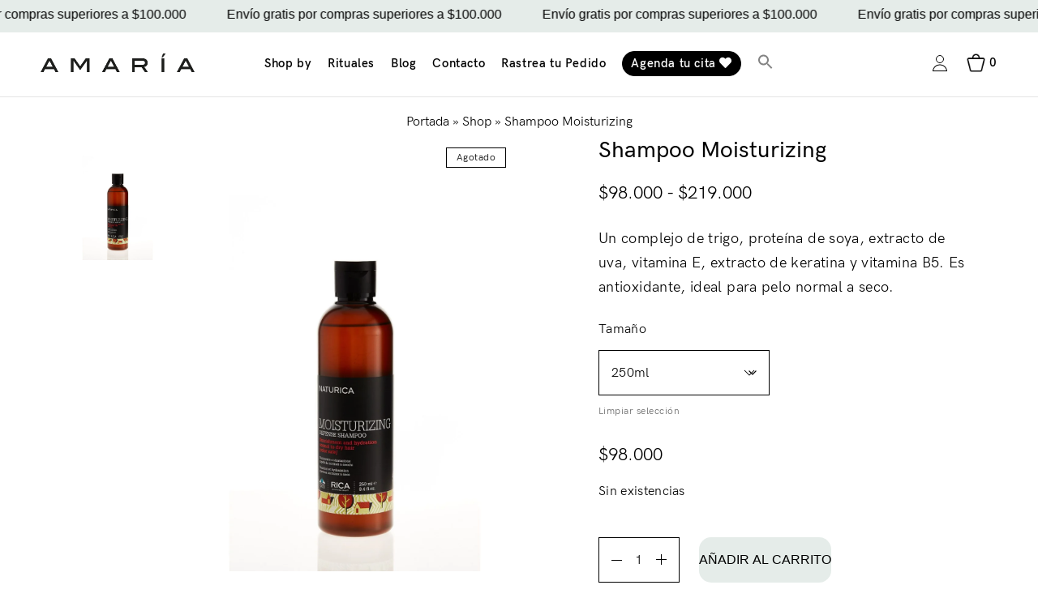

--- FILE ---
content_type: text/html; charset=UTF-8
request_url: https://amaria.com.co/producto/shampoo-moisturizing/
body_size: 46877
content:
	
	<!doctype html>
	
	<!-- html -->
<html lang="es">
	
	<!-- head -->
	<head>
        <!-- Google Tag Manager -->
<script>(function(w,d,s,l,i){w[l]=w[l]||[];w[l].push({'gtm.start':
new Date().getTime(),event:'gtm.js'});var f=d.getElementsByTagName(s)[0],
j=d.createElement(s),dl=l!='dataLayer'?'&l='+l:'';j.async=true;j.src=
'https://www.googletagmanager.com/gtm.js?id='+i+dl;f.parentNode.insertBefore(j,f);
})(window,document,'script','dataLayer','GTM-W2HQ6N6');</script>
<!-- End Google Tag Manager -->

		<!-- charset -->
		<meta charset="UTF-8" />
		
		<!-- viewport -->
		<meta name="viewport" content="width=device-width, initial-scale=1" />
		
		<!-- profile -->
		<link rel="profile" href="https://gmpg.org/xfn/11" />
		
		<meta name='robots' content='index, follow, max-image-preview:large, max-snippet:-1, max-video-preview:-1' />

<!-- Google Tag Manager for WordPress by gtm4wp.com -->
<script data-cfasync="false" data-pagespeed-no-defer>
	var gtm4wp_datalayer_name = "dataLayer";
	var dataLayer = dataLayer || [];
	const gtm4wp_use_sku_instead = 1;
	const gtm4wp_currency = 'COP';
	const gtm4wp_product_per_impression = 10;
	const gtm4wp_clear_ecommerce = false;
	const gtm4wp_datalayer_max_timeout = 2000;
</script>
<!-- End Google Tag Manager for WordPress by gtm4wp.com -->
	<!-- This site is optimized with the Yoast SEO Premium plugin v22.1 (Yoast SEO v26.5) - https://yoast.com/wordpress/plugins/seo/ -->
	<title>Shampoo Moisturizing - Amaria Hair Spa</title>
	<meta name="description" content="Un complejo de trigo, proteína de soya, extracto de uva, vitamina E, extracto de keratina y vitamina B5. Es antioxidante, ideal para pelo normal a seco." />
	<link rel="canonical" href="https://amaria.com.co/producto/shampoo-moisturizing/" />
	<meta property="og:locale" content="es_ES" />
	<meta property="og:type" content="product" />
	<meta property="og:title" content="Shampoo Moisturizing" />
	<meta property="og:description" content="Un complejo de trigo, proteína de soya, extracto de uva, vitamina E, extracto de keratina y vitamina B5. Es antioxidante, ideal para pelo normal a seco." />
	<meta property="og:url" content="https://amaria.com.co/producto/shampoo-moisturizing/" />
	<meta property="og:site_name" content="Amaria Hair Spa" />
	<meta property="article:modified_time" content="2024-09-13T14:10:15+00:00" />
	<meta property="og:image" content="https://amaria.com.co/wp-content/uploads/2023/01/MOIST.-SHAMPOO-250ML-1.jpg.webp" />
	<meta property="og:image:width" content="1200" />
	<meta property="og:image:height" content="1500" />
	<meta property="og:image:type" content="image/jpeg" /><meta property="og:image" content="https://amaria.com.co/wp-content/uploads/2023/01/mounsturizinglitro1.png.webp" />
	<meta property="og:image:width" content="1200" />
	<meta property="og:image:height" content="1500" />
	<meta property="og:image:type" content="image/png" />
	<meta name="twitter:card" content="summary_large_image" />
	<meta name="twitter:label1" content="Disponibilidad" />
	<meta name="twitter:data1" content="Sin existencias" />
	<script type="application/ld+json" class="yoast-schema-graph">{"@context":"https://schema.org","@graph":[{"@type":["WebPage","ItemPage"],"@id":"https://amaria.com.co/producto/shampoo-moisturizing/","url":"https://amaria.com.co/producto/shampoo-moisturizing/","name":"Shampoo Moisturizing - Amaria Hair Spa","isPartOf":{"@id":"https://amaria.com.co/#website"},"primaryImageOfPage":{"@id":"https://amaria.com.co/producto/shampoo-moisturizing/#primaryimage"},"image":{"@id":"https://amaria.com.co/producto/shampoo-moisturizing/#primaryimage"},"thumbnailUrl":"https://amaria.com.co/wp-content/uploads/2023/01/MOIST.-SHAMPOO-250ML-1.jpg.webp","breadcrumb":{"@id":"https://amaria.com.co/producto/shampoo-moisturizing/#breadcrumb"},"inLanguage":"es","potentialAction":{"@type":"BuyAction","target":"https://amaria.com.co/producto/shampoo-moisturizing/"}},{"@type":"ImageObject","inLanguage":"es","@id":"https://amaria.com.co/producto/shampoo-moisturizing/#primaryimage","url":"https://amaria.com.co/wp-content/uploads/2023/01/MOIST.-SHAMPOO-250ML-1.jpg.webp","contentUrl":"https://amaria.com.co/wp-content/uploads/2023/01/MOIST.-SHAMPOO-250ML-1.jpg.webp","width":1200,"height":1500},{"@type":"BreadcrumbList","@id":"https://amaria.com.co/producto/shampoo-moisturizing/#breadcrumb","itemListElement":[{"@type":"ListItem","position":1,"name":"Portada","item":"https://amaria.com.co/"},{"@type":"ListItem","position":2,"name":"Shop","item":"https://amaria.com.co/shop/"},{"@type":"ListItem","position":3,"name":"Shampoo Moisturizing"}]},{"@type":"WebSite","@id":"https://amaria.com.co/#website","url":"https://amaria.com.co/","name":"Amaria Hair Spa","description":"Rituales para tu pelo","publisher":{"@id":"https://amaria.com.co/#organization"},"alternateName":"Amaria","potentialAction":[{"@type":"SearchAction","target":{"@type":"EntryPoint","urlTemplate":"https://amaria.com.co/?s={search_term_string}"},"query-input":{"@type":"PropertyValueSpecification","valueRequired":true,"valueName":"search_term_string"}}],"inLanguage":"es"},{"@type":"Organization","@id":"https://amaria.com.co/#organization","name":"Amaria Hair Spa","alternateName":"Amaria","url":"https://amaria.com.co/","logo":{"@type":"ImageObject","inLanguage":"es","@id":"https://amaria.com.co/#/schema/logo/image/","url":"https://amaria.com.co/wp-content/uploads/2019/09/Logo_solo_de_Amaria-web-1.png","contentUrl":"https://amaria.com.co/wp-content/uploads/2019/09/Logo_solo_de_Amaria-web-1.png","width":1418,"height":178,"caption":"Amaria Hair Spa"},"image":{"@id":"https://amaria.com.co/#/schema/logo/image/"},"sameAs":["https://www.facebook.com/AmariaHairSpa/","https://www.instagram.com/amaria_hairspa/"]}]}</script>
	<meta property="og:availability" content="out of stock" />
	<meta property="product:availability" content="out of stock" />
	<meta property="product:condition" content="new" />
	<!-- / Yoast SEO Premium plugin. -->


<link rel='dns-prefetch' href='//s3.amazonaws.com' />
<link rel='dns-prefetch' href='//capi-automation.s3.us-east-2.amazonaws.com' />
<link rel="alternate" type="application/rss+xml" title="Amaria Hair Spa &raquo; Feed" href="https://amaria.com.co/feed/" />
<link rel="alternate" type="application/rss+xml" title="Amaria Hair Spa &raquo; Feed de los comentarios" href="https://amaria.com.co/comments/feed/" />
<link rel="alternate" title="oEmbed (JSON)" type="application/json+oembed" href="https://amaria.com.co/wp-json/oembed/1.0/embed?url=https%3A%2F%2Famaria.com.co%2Fproducto%2Fshampoo-moisturizing%2F" />
<link rel="alternate" title="oEmbed (XML)" type="text/xml+oembed" href="https://amaria.com.co/wp-json/oembed/1.0/embed?url=https%3A%2F%2Famaria.com.co%2Fproducto%2Fshampoo-moisturizing%2F&#038;format=xml" />
<style id='wp-img-auto-sizes-contain-inline-css' type='text/css'>
img:is([sizes=auto i],[sizes^="auto," i]){contain-intrinsic-size:3000px 1500px}
/*# sourceURL=wp-img-auto-sizes-contain-inline-css */
</style>
<link rel='stylesheet' id='font-awesome-css' href='https://amaria.com.co/wp-content/plugins/load-more-products-for-woocommerce/berocket/assets/css/font-awesome.min.css?ver=6.9' type='text/css' media='all' />
<link rel='stylesheet' id='easy-autocomplete-css' href='https://amaria.com.co/wp-content/plugins/woocommerce-products-filter/js/easy-autocomplete/easy-autocomplete.min.css?ver=3.3.6.1' type='text/css' media='all' />
<link rel='stylesheet' id='easy-autocomplete-theme-css' href='https://amaria.com.co/wp-content/plugins/woocommerce-products-filter/js/easy-autocomplete/easy-autocomplete.themes.min.css?ver=3.3.6.1' type='text/css' media='all' />
<style id='classic-theme-styles-inline-css' type='text/css'>
/*! This file is auto-generated */
.wp-block-button__link{color:#fff;background-color:#32373c;border-radius:9999px;box-shadow:none;text-decoration:none;padding:calc(.667em + 2px) calc(1.333em + 2px);font-size:1.125em}.wp-block-file__button{background:#32373c;color:#fff;text-decoration:none}
/*# sourceURL=/wp-includes/css/classic-themes.min.css */
</style>
<link rel='stylesheet' id='pwgc-wc-blocks-style-css' href='https://amaria.com.co/wp-content/plugins/pw-woocommerce-gift-cards/assets/css/blocks.css?ver=2.24' type='text/css' media='all' />
<style id='global-styles-inline-css' type='text/css'>
:root{--wp--preset--aspect-ratio--square: 1;--wp--preset--aspect-ratio--4-3: 4/3;--wp--preset--aspect-ratio--3-4: 3/4;--wp--preset--aspect-ratio--3-2: 3/2;--wp--preset--aspect-ratio--2-3: 2/3;--wp--preset--aspect-ratio--16-9: 16/9;--wp--preset--aspect-ratio--9-16: 9/16;--wp--preset--color--black: #000000;--wp--preset--color--cyan-bluish-gray: #abb8c3;--wp--preset--color--white: #ffffff;--wp--preset--color--pale-pink: #f78da7;--wp--preset--color--vivid-red: #cf2e2e;--wp--preset--color--luminous-vivid-orange: #ff6900;--wp--preset--color--luminous-vivid-amber: #fcb900;--wp--preset--color--light-green-cyan: #7bdcb5;--wp--preset--color--vivid-green-cyan: #00d084;--wp--preset--color--pale-cyan-blue: #8ed1fc;--wp--preset--color--vivid-cyan-blue: #0693e3;--wp--preset--color--vivid-purple: #9b51e0;--wp--preset--gradient--vivid-cyan-blue-to-vivid-purple: linear-gradient(135deg,rgb(6,147,227) 0%,rgb(155,81,224) 100%);--wp--preset--gradient--light-green-cyan-to-vivid-green-cyan: linear-gradient(135deg,rgb(122,220,180) 0%,rgb(0,208,130) 100%);--wp--preset--gradient--luminous-vivid-amber-to-luminous-vivid-orange: linear-gradient(135deg,rgb(252,185,0) 0%,rgb(255,105,0) 100%);--wp--preset--gradient--luminous-vivid-orange-to-vivid-red: linear-gradient(135deg,rgb(255,105,0) 0%,rgb(207,46,46) 100%);--wp--preset--gradient--very-light-gray-to-cyan-bluish-gray: linear-gradient(135deg,rgb(238,238,238) 0%,rgb(169,184,195) 100%);--wp--preset--gradient--cool-to-warm-spectrum: linear-gradient(135deg,rgb(74,234,220) 0%,rgb(151,120,209) 20%,rgb(207,42,186) 40%,rgb(238,44,130) 60%,rgb(251,105,98) 80%,rgb(254,248,76) 100%);--wp--preset--gradient--blush-light-purple: linear-gradient(135deg,rgb(255,206,236) 0%,rgb(152,150,240) 100%);--wp--preset--gradient--blush-bordeaux: linear-gradient(135deg,rgb(254,205,165) 0%,rgb(254,45,45) 50%,rgb(107,0,62) 100%);--wp--preset--gradient--luminous-dusk: linear-gradient(135deg,rgb(255,203,112) 0%,rgb(199,81,192) 50%,rgb(65,88,208) 100%);--wp--preset--gradient--pale-ocean: linear-gradient(135deg,rgb(255,245,203) 0%,rgb(182,227,212) 50%,rgb(51,167,181) 100%);--wp--preset--gradient--electric-grass: linear-gradient(135deg,rgb(202,248,128) 0%,rgb(113,206,126) 100%);--wp--preset--gradient--midnight: linear-gradient(135deg,rgb(2,3,129) 0%,rgb(40,116,252) 100%);--wp--preset--font-size--small: 13px;--wp--preset--font-size--medium: 20px;--wp--preset--font-size--large: 36px;--wp--preset--font-size--x-large: 42px;--wp--preset--spacing--20: 0.44rem;--wp--preset--spacing--30: 0.67rem;--wp--preset--spacing--40: 1rem;--wp--preset--spacing--50: 1.5rem;--wp--preset--spacing--60: 2.25rem;--wp--preset--spacing--70: 3.38rem;--wp--preset--spacing--80: 5.06rem;--wp--preset--shadow--natural: 6px 6px 9px rgba(0, 0, 0, 0.2);--wp--preset--shadow--deep: 12px 12px 50px rgba(0, 0, 0, 0.4);--wp--preset--shadow--sharp: 6px 6px 0px rgba(0, 0, 0, 0.2);--wp--preset--shadow--outlined: 6px 6px 0px -3px rgb(255, 255, 255), 6px 6px rgb(0, 0, 0);--wp--preset--shadow--crisp: 6px 6px 0px rgb(0, 0, 0);}:where(.is-layout-flex){gap: 0.5em;}:where(.is-layout-grid){gap: 0.5em;}body .is-layout-flex{display: flex;}.is-layout-flex{flex-wrap: wrap;align-items: center;}.is-layout-flex > :is(*, div){margin: 0;}body .is-layout-grid{display: grid;}.is-layout-grid > :is(*, div){margin: 0;}:where(.wp-block-columns.is-layout-flex){gap: 2em;}:where(.wp-block-columns.is-layout-grid){gap: 2em;}:where(.wp-block-post-template.is-layout-flex){gap: 1.25em;}:where(.wp-block-post-template.is-layout-grid){gap: 1.25em;}.has-black-color{color: var(--wp--preset--color--black) !important;}.has-cyan-bluish-gray-color{color: var(--wp--preset--color--cyan-bluish-gray) !important;}.has-white-color{color: var(--wp--preset--color--white) !important;}.has-pale-pink-color{color: var(--wp--preset--color--pale-pink) !important;}.has-vivid-red-color{color: var(--wp--preset--color--vivid-red) !important;}.has-luminous-vivid-orange-color{color: var(--wp--preset--color--luminous-vivid-orange) !important;}.has-luminous-vivid-amber-color{color: var(--wp--preset--color--luminous-vivid-amber) !important;}.has-light-green-cyan-color{color: var(--wp--preset--color--light-green-cyan) !important;}.has-vivid-green-cyan-color{color: var(--wp--preset--color--vivid-green-cyan) !important;}.has-pale-cyan-blue-color{color: var(--wp--preset--color--pale-cyan-blue) !important;}.has-vivid-cyan-blue-color{color: var(--wp--preset--color--vivid-cyan-blue) !important;}.has-vivid-purple-color{color: var(--wp--preset--color--vivid-purple) !important;}.has-black-background-color{background-color: var(--wp--preset--color--black) !important;}.has-cyan-bluish-gray-background-color{background-color: var(--wp--preset--color--cyan-bluish-gray) !important;}.has-white-background-color{background-color: var(--wp--preset--color--white) !important;}.has-pale-pink-background-color{background-color: var(--wp--preset--color--pale-pink) !important;}.has-vivid-red-background-color{background-color: var(--wp--preset--color--vivid-red) !important;}.has-luminous-vivid-orange-background-color{background-color: var(--wp--preset--color--luminous-vivid-orange) !important;}.has-luminous-vivid-amber-background-color{background-color: var(--wp--preset--color--luminous-vivid-amber) !important;}.has-light-green-cyan-background-color{background-color: var(--wp--preset--color--light-green-cyan) !important;}.has-vivid-green-cyan-background-color{background-color: var(--wp--preset--color--vivid-green-cyan) !important;}.has-pale-cyan-blue-background-color{background-color: var(--wp--preset--color--pale-cyan-blue) !important;}.has-vivid-cyan-blue-background-color{background-color: var(--wp--preset--color--vivid-cyan-blue) !important;}.has-vivid-purple-background-color{background-color: var(--wp--preset--color--vivid-purple) !important;}.has-black-border-color{border-color: var(--wp--preset--color--black) !important;}.has-cyan-bluish-gray-border-color{border-color: var(--wp--preset--color--cyan-bluish-gray) !important;}.has-white-border-color{border-color: var(--wp--preset--color--white) !important;}.has-pale-pink-border-color{border-color: var(--wp--preset--color--pale-pink) !important;}.has-vivid-red-border-color{border-color: var(--wp--preset--color--vivid-red) !important;}.has-luminous-vivid-orange-border-color{border-color: var(--wp--preset--color--luminous-vivid-orange) !important;}.has-luminous-vivid-amber-border-color{border-color: var(--wp--preset--color--luminous-vivid-amber) !important;}.has-light-green-cyan-border-color{border-color: var(--wp--preset--color--light-green-cyan) !important;}.has-vivid-green-cyan-border-color{border-color: var(--wp--preset--color--vivid-green-cyan) !important;}.has-pale-cyan-blue-border-color{border-color: var(--wp--preset--color--pale-cyan-blue) !important;}.has-vivid-cyan-blue-border-color{border-color: var(--wp--preset--color--vivid-cyan-blue) !important;}.has-vivid-purple-border-color{border-color: var(--wp--preset--color--vivid-purple) !important;}.has-vivid-cyan-blue-to-vivid-purple-gradient-background{background: var(--wp--preset--gradient--vivid-cyan-blue-to-vivid-purple) !important;}.has-light-green-cyan-to-vivid-green-cyan-gradient-background{background: var(--wp--preset--gradient--light-green-cyan-to-vivid-green-cyan) !important;}.has-luminous-vivid-amber-to-luminous-vivid-orange-gradient-background{background: var(--wp--preset--gradient--luminous-vivid-amber-to-luminous-vivid-orange) !important;}.has-luminous-vivid-orange-to-vivid-red-gradient-background{background: var(--wp--preset--gradient--luminous-vivid-orange-to-vivid-red) !important;}.has-very-light-gray-to-cyan-bluish-gray-gradient-background{background: var(--wp--preset--gradient--very-light-gray-to-cyan-bluish-gray) !important;}.has-cool-to-warm-spectrum-gradient-background{background: var(--wp--preset--gradient--cool-to-warm-spectrum) !important;}.has-blush-light-purple-gradient-background{background: var(--wp--preset--gradient--blush-light-purple) !important;}.has-blush-bordeaux-gradient-background{background: var(--wp--preset--gradient--blush-bordeaux) !important;}.has-luminous-dusk-gradient-background{background: var(--wp--preset--gradient--luminous-dusk) !important;}.has-pale-ocean-gradient-background{background: var(--wp--preset--gradient--pale-ocean) !important;}.has-electric-grass-gradient-background{background: var(--wp--preset--gradient--electric-grass) !important;}.has-midnight-gradient-background{background: var(--wp--preset--gradient--midnight) !important;}.has-small-font-size{font-size: var(--wp--preset--font-size--small) !important;}.has-medium-font-size{font-size: var(--wp--preset--font-size--medium) !important;}.has-large-font-size{font-size: var(--wp--preset--font-size--large) !important;}.has-x-large-font-size{font-size: var(--wp--preset--font-size--x-large) !important;}
:where(.wp-block-post-template.is-layout-flex){gap: 1.25em;}:where(.wp-block-post-template.is-layout-grid){gap: 1.25em;}
:where(.wp-block-term-template.is-layout-flex){gap: 1.25em;}:where(.wp-block-term-template.is-layout-grid){gap: 1.25em;}
:where(.wp-block-columns.is-layout-flex){gap: 2em;}:where(.wp-block-columns.is-layout-grid){gap: 2em;}
:root :where(.wp-block-pullquote){font-size: 1.5em;line-height: 1.6;}
/*# sourceURL=global-styles-inline-css */
</style>
<link rel='stylesheet' id='widget-addi-style-css' href='https://amaria.com.co/wp-content/plugins/buy-now-pay-later-addi/css/style.css?ver=6.9' type='text/css' media='all' />
<link rel='stylesheet' id='fgf-frontend-css' href='https://amaria.com.co/wp-content/plugins/free-gifts-for-woocommerce/assets/css/frontend.css?ver=11.9.0' type='text/css' media='all' />
<link rel='stylesheet' id='owl-carousel-css' href='https://amaria.com.co/wp-content/plugins/free-gifts-for-woocommerce/assets/css/owl.carousel.min.css?ver=11.9.0' type='text/css' media='all' />
<link rel='stylesheet' id='fgf-owl-carousel-css' href='https://amaria.com.co/wp-content/plugins/free-gifts-for-woocommerce/assets/css/owl-carousel-enhanced.css?ver=11.9.0' type='text/css' media='all' />
<link rel='stylesheet' id='lightcase-css' href='https://amaria.com.co/wp-content/plugins/free-gifts-for-woocommerce/assets/css/lightcase.min.css?ver=11.9.0' type='text/css' media='all' />
<link rel='stylesheet' id='woof-css' href='https://amaria.com.co/wp-content/plugins/woocommerce-products-filter/css/front.css?ver=3.3.6.1' type='text/css' media='all' />
<style id='woof-inline-css' type='text/css'>

.woof_products_top_panel li span, .woof_products_top_panel2 li span{background: url(https://amaria.com.co/wp-content/plugins/woocommerce-products-filter/img/delete.png);background-size: 14px 14px;background-repeat: no-repeat;background-position: right;}
.woof_edit_view{
                    display: none;
                }


/*# sourceURL=woof-inline-css */
</style>
<link rel='stylesheet' id='chosen-drop-down-css' href='https://amaria.com.co/wp-content/plugins/woocommerce-products-filter/js/chosen/chosen.min.css?ver=3.3.6.1' type='text/css' media='all' />
<link rel='stylesheet' id='icheck-jquery-color-flat-css' href='https://amaria.com.co/wp-content/plugins/woocommerce-products-filter/js/icheck/skins/flat/_all.css?ver=3.3.6.1' type='text/css' media='all' />
<link rel='stylesheet' id='icheck-jquery-color-square-css' href='https://amaria.com.co/wp-content/plugins/woocommerce-products-filter/js/icheck/skins/square/_all.css?ver=3.3.6.1' type='text/css' media='all' />
<link rel='stylesheet' id='icheck-jquery-color-minimal-css' href='https://amaria.com.co/wp-content/plugins/woocommerce-products-filter/js/icheck/skins/minimal/_all.css?ver=3.3.6.1' type='text/css' media='all' />
<link rel='stylesheet' id='woof_by_author_html_items-css' href='https://amaria.com.co/wp-content/plugins/woocommerce-products-filter/ext/by_author/css/by_author.css?ver=3.3.6.1' type='text/css' media='all' />
<link rel='stylesheet' id='woof_by_backorder_html_items-css' href='https://amaria.com.co/wp-content/plugins/woocommerce-products-filter/ext/by_backorder/css/by_backorder.css?ver=3.3.6.1' type='text/css' media='all' />
<link rel='stylesheet' id='woof_by_instock_html_items-css' href='https://amaria.com.co/wp-content/plugins/woocommerce-products-filter/ext/by_instock/css/by_instock.css?ver=3.3.6.1' type='text/css' media='all' />
<link rel='stylesheet' id='woof_by_onsales_html_items-css' href='https://amaria.com.co/wp-content/plugins/woocommerce-products-filter/ext/by_onsales/css/by_onsales.css?ver=3.3.6.1' type='text/css' media='all' />
<link rel='stylesheet' id='woof_by_sku_html_items-css' href='https://amaria.com.co/wp-content/plugins/woocommerce-products-filter/ext/by_sku/css/by_sku.css?ver=3.3.6.1' type='text/css' media='all' />
<link rel='stylesheet' id='woof_by_text_html_items-css' href='https://amaria.com.co/wp-content/plugins/woocommerce-products-filter/ext/by_text/assets/css/front.css?ver=3.3.6.1' type='text/css' media='all' />
<link rel='stylesheet' id='woof_color_html_items-css' href='https://amaria.com.co/wp-content/plugins/woocommerce-products-filter/ext/color/css/html_types/color.css?ver=3.3.6.1' type='text/css' media='all' />
<link rel='stylesheet' id='woof_image_html_items-css' href='https://amaria.com.co/wp-content/plugins/woocommerce-products-filter/ext/image/css/html_types/image.css?ver=3.3.6.1' type='text/css' media='all' />
<link rel='stylesheet' id='woof_label_html_items-css' href='https://amaria.com.co/wp-content/plugins/woocommerce-products-filter/ext/label/css/html_types/label.css?ver=3.3.6.1' type='text/css' media='all' />
<link rel='stylesheet' id='woof_select_hierarchy_html_items-css' href='https://amaria.com.co/wp-content/plugins/woocommerce-products-filter/ext/select_hierarchy/css/html_types/select_hierarchy.css?ver=3.3.6.1' type='text/css' media='all' />
<link rel='stylesheet' id='woof_select_radio_check_html_items-css' href='https://amaria.com.co/wp-content/plugins/woocommerce-products-filter/ext/select_radio_check/css/html_types/select_radio_check.css?ver=3.3.6.1' type='text/css' media='all' />
<link rel='stylesheet' id='woof_slider_html_items-css' href='https://amaria.com.co/wp-content/plugins/woocommerce-products-filter/ext/slider/css/html_types/slider.css?ver=3.3.6.1' type='text/css' media='all' />
<link rel='stylesheet' id='woof_sd_html_items_checkbox-css' href='https://amaria.com.co/wp-content/plugins/woocommerce-products-filter/ext/smart_designer/css/elements/checkbox.css?ver=3.3.6.1' type='text/css' media='all' />
<link rel='stylesheet' id='woof_sd_html_items_radio-css' href='https://amaria.com.co/wp-content/plugins/woocommerce-products-filter/ext/smart_designer/css/elements/radio.css?ver=3.3.6.1' type='text/css' media='all' />
<link rel='stylesheet' id='woof_sd_html_items_switcher-css' href='https://amaria.com.co/wp-content/plugins/woocommerce-products-filter/ext/smart_designer/css/elements/switcher.css?ver=3.3.6.1' type='text/css' media='all' />
<link rel='stylesheet' id='woof_sd_html_items_color-css' href='https://amaria.com.co/wp-content/plugins/woocommerce-products-filter/ext/smart_designer/css/elements/color.css?ver=3.3.6.1' type='text/css' media='all' />
<link rel='stylesheet' id='woof_sd_html_items_tooltip-css' href='https://amaria.com.co/wp-content/plugins/woocommerce-products-filter/ext/smart_designer/css/tooltip.css?ver=3.3.6.1' type='text/css' media='all' />
<link rel='stylesheet' id='woof_sd_html_items_front-css' href='https://amaria.com.co/wp-content/plugins/woocommerce-products-filter/ext/smart_designer/css/front.css?ver=3.3.6.1' type='text/css' media='all' />
<link rel='stylesheet' id='woof-switcher23-css' href='https://amaria.com.co/wp-content/plugins/woocommerce-products-filter/css/switcher.css?ver=3.3.6.1' type='text/css' media='all' />
<link rel='stylesheet' id='fsd-woocommerce-css' href='https://amaria.com.co/wp-content/themes/levre/assets/css/woocommerce.min.css?ver=6.9' type='text/css' media='all' />
<link rel='stylesheet' id='woocommerce-layout-css' href='https://amaria.com.co/wp-content/plugins/woocommerce/assets/css/woocommerce-layout.css?ver=10.3.7' type='text/css' media='all' />
<link rel='stylesheet' id='woocommerce-smallscreen-css' href='https://amaria.com.co/wp-content/plugins/woocommerce/assets/css/woocommerce-smallscreen.css?ver=10.3.7' type='text/css' media='only screen and (max-width: 768px)' />
<link rel='stylesheet' id='woocommerce-general-css' href='https://amaria.com.co/wp-content/plugins/woocommerce/assets/css/woocommerce.css?ver=10.3.7' type='text/css' media='all' />
<style id='woocommerce-inline-inline-css' type='text/css'>
.woocommerce form .form-row .required { visibility: visible; }
/*# sourceURL=woocommerce-inline-inline-css */
</style>
<link rel='stylesheet' id='woocommerce-pre-orders-main-css-css' href='https://amaria.com.co/wp-content/plugins/preorders-for-woocommerce-pro/media/css/main.css?ver=6.9' type='text/css' media='all' />
<link rel='stylesheet' id='ivory-search-styles-css' href='https://amaria.com.co/wp-content/plugins/add-search-to-menu/public/css/ivory-search.min.css?ver=5.5.12' type='text/css' media='all' />
<link rel='stylesheet' id='swiperslider-plugin-swiper-style-css' href='https://amaria.com.co/wp-content/plugins/bwdsas-slideanything%20(1)/assets/public/css/swiper-bundle.min.css?ver=1.3' type='text/css' media='all' />
<link rel='stylesheet' id='swiperslider-plugin-animated-css' href='https://amaria.com.co/wp-content/plugins/bwdsas-slideanything%20(1)/assets/public/css/animate.min.css?ver=1.3' type='text/css' media='all' />
<link rel='stylesheet' id='swipersliderplugin-main-style-css' href='https://amaria.com.co/wp-content/plugins/bwdsas-slideanything%20(1)/assets/public/css/main.css?ver=1.3' type='text/css' media='all' />
<link rel='stylesheet' id='brands-styles-css' href='https://amaria.com.co/wp-content/plugins/woocommerce/assets/css/brands.css?ver=10.3.7' type='text/css' media='all' />
<link rel='stylesheet' id='fsd-parent-style-css' href='https://amaria.com.co/wp-content/themes/levre/style.css?ver=4.6' type='text/css' media='all' />
<link rel='stylesheet' id='child-style-css' href='https://amaria.com.co/wp-content/themes/levre-child/style.css?ver=4.3' type='text/css' media='all' />
<link rel='stylesheet' id='font-awesome-5-css' href='https://amaria.com.co/wp-content/themes/levre/assets/css/all.min.css?ver=6.9' type='text/css' media='all' />
<link rel='stylesheet' id='fsd-career-css' href='https://amaria.com.co/wp-content/themes/levre/assets/css/career.min.css?ver=6.9' type='text/css' media='all' />
<link rel='stylesheet' id='fsd-default-fonts-css' href='https://amaria.com.co/wp-content/themes/levre/assets/css/default-fonts.css?ver=6.9' type='text/css' media='all' />
<link rel='stylesheet' id='swiper-slider-css' href='https://amaria.com.co/wp-content/themes/levre/assets/css/swiper.min.css?ver=6.9' type='text/css' media='all' />
<link rel='stylesheet' id='plyr-css' href='https://amaria.com.co/wp-content/themes/levre/assets/css/plyr.min.css?ver=6.9' type='text/css' media='all' />
<link rel='stylesheet' id='fsd-main-css' href='https://amaria.com.co/wp-content/themes/levre/assets/css/main.min.css?ver=6.9' type='text/css' media='all' />
<style id='fsd-main-inline-css' type='text/css'>

		.blog-grid{
			margin: -15px;
		}
		.blog-grid .post-article{
		    padding: 15px;
		}
		.theme-logo img{
		    width: 190px;
		}
		.shop-archive-header .top-side{
		background-image: url()
		}
		.product-gallery-main-wrapper{
		opacity: 0; transition: opacity .25s ease-in-out;
		}
		#pwgc-purchase-container,.shipping-calculator-form,.woocommerce-PaymentMethods .woocommerce-PaymentBox,.checkout_pw_gift_card,.hidden-elem,.checkout_coupon{
		display:none;
		}
		

		:root {
		     --check-icon-url: url('https://amaria.com.co/wp-content/themes/levre/assets/img/check.svg');
		     --chevron-down-icon-url: url('https://amaria.com.co/wp-content/themes/levre/assets/img/chevron-down.svg');
		     --gallery-cursor: url('https://amaria.com.co/wp-content/themes/levre/assets/img/hover-plus.svg');
		     --close-icon-url: url('https://amaria.com.co/wp-content/themes/levre/assets/img/close.svg');
		     --select-arrow-url: url('https://amaria.com.co/wp-content/themes/levre/assets/img/select-arrow.svg');
		}
/*# sourceURL=fsd-main-inline-css */
</style>
<link rel='stylesheet' id='awcfe-frontend-css' href='https://amaria.com.co/wp-content/plugins/checkout-field-editor-and-manager-for-woocommerce/assets/css/frontend.css?ver=3.0.1' type='text/css' media='all' />
<script type="text/javascript" src="https://amaria.com.co/wp-includes/js/jquery/jquery.min.js?ver=3.7.1" id="jquery-core-js"></script>
<script type="text/javascript" src="https://amaria.com.co/wp-content/plugins/woocommerce-products-filter/js/easy-autocomplete/jquery.easy-autocomplete.min.js?ver=3.3.6.1" id="easy-autocomplete-js"></script>
<script type="text/javascript" id="woof-husky-js-extra">
/* <![CDATA[ */
var woof_husky_txt = {"ajax_url":"https://amaria.com.co/wp-admin/admin-ajax.php","plugin_uri":"https://amaria.com.co/wp-content/plugins/woocommerce-products-filter/ext/by_text/","loader":"https://amaria.com.co/wp-content/plugins/woocommerce-products-filter/ext/by_text/assets/img/ajax-loader.gif","not_found":"Nothing found!","prev":"Prev","next":"Siguiente","site_link":"https://amaria.com.co","default_data":{"placeholder":"","behavior":"title_or_content_or_excerpt","search_by_full_word":"0","autocomplete":1,"how_to_open_links":"0","taxonomy_compatibility":"0","sku_compatibility":"1","custom_fields":"","search_desc_variant":"0","view_text_length":"10","min_symbols":"3","max_posts":"10","image":"","notes_for_customer":"","template":"","max_open_height":"300","page":0}};
//# sourceURL=woof-husky-js-extra
/* ]]> */
</script>
<script type="text/javascript" src="https://amaria.com.co/wp-content/plugins/woocommerce-products-filter/ext/by_text/assets/js/husky.js?ver=3.3.6.1" id="woof-husky-js"></script>
<script type="text/javascript" id="droop-js-extra">
/* <![CDATA[ */
var coordinadoraShippingSettings = {"droopApiKey":"","droopEnabled":"no"};
//# sourceURL=droop-js-extra
/* ]]> */
</script>
<script type="text/javascript" src="https://amaria.com.co/wp-content/plugins/coordinadora/includes/../assets/js/droop.js?ver=6.9" id="droop-js"></script>
<script type="text/javascript" src="https://amaria.com.co/wp-content/plugins/woocommerce/assets/js/jquery-blockui/jquery.blockUI.min.js?ver=2.7.0-wc.10.3.7" id="wc-jquery-blockui-js" data-wp-strategy="defer"></script>
<script type="text/javascript" id="fgf-frontend-js-extra">
/* <![CDATA[ */
var fgf_frontend_params = {"is_block_cart":"","is_block_checkout":"","gift_products_pagination_nonce":"7b6f5569a5","gift_product_nonce":"2e0e1b3321","ajaxurl":"https://amaria.com.co/wp-admin/admin-ajax.php","current_page_url":"https://amaria.com.co/producto/shampoo-moisturizing/","add_to_cart_link":"https://amaria.com.co/producto/shampoo-moisturizing/?fgf_gift_product=%s&fgf_rule_id=%s&fgf_buy_product_id=%s&fgf_coupon_id=%s","ajax_add_to_cart":"no","quantity_field_enabled":"2","dropdown_add_to_cart_behaviour":"1","dropdown_display_type":"1","add_to_cart_alert_message":"Please select a Gift"};
//# sourceURL=fgf-frontend-js-extra
/* ]]> */
</script>
<script type="text/javascript" src="https://amaria.com.co/wp-content/plugins/free-gifts-for-woocommerce/assets/js/frontend.js?ver=11.9.0" id="fgf-frontend-js"></script>
<script type="text/javascript" src="https://amaria.com.co/wp-content/plugins/free-gifts-for-woocommerce/assets/js/owl.carousel.min.js?ver=11.9.0" id="owl-carousel-js"></script>
<script type="text/javascript" id="fgf-owl-carousel-js-extra">
/* <![CDATA[ */
var fgf_owl_carousel_params = {"desktop_count":"3","tablet_count":"2","mobile_count":"1","item_margin":"10","nav":"true","nav_prev_text":"\u003C","nav_next_text":"\u003E","pagination":"true","item_per_slide":"1","slide_speed":"5000","auto_play":"true"};
//# sourceURL=fgf-owl-carousel-js-extra
/* ]]> */
</script>
<script type="text/javascript" src="https://amaria.com.co/wp-content/plugins/free-gifts-for-woocommerce/assets/js/owl-carousel-enhanced.js?ver=11.9.0" id="fgf-owl-carousel-js"></script>
<script type="text/javascript" src="https://amaria.com.co/wp-content/plugins/free-gifts-for-woocommerce/assets/js/lightcase.min.js?ver=11.9.0" id="lightcase-js"></script>
<script type="text/javascript" src="https://amaria.com.co/wp-content/plugins/free-gifts-for-woocommerce/assets/js/fgf-lightcase-enhanced.js?ver=11.9.0" id="fgf-lightcase-js"></script>
<script type="text/javascript" id="wc-add-to-cart-js-extra">
/* <![CDATA[ */
var wc_add_to_cart_params = {"ajax_url":"/wp-admin/admin-ajax.php","wc_ajax_url":"/?wc-ajax=%%endpoint%%","i18n_view_cart":"Ver carrito","cart_url":"https://amaria.com.co/cart/","is_cart":"","cart_redirect_after_add":"no"};
//# sourceURL=wc-add-to-cart-js-extra
/* ]]> */
</script>
<script type="text/javascript" src="https://amaria.com.co/wp-content/plugins/woocommerce/assets/js/frontend/add-to-cart.min.js?ver=10.3.7" id="wc-add-to-cart-js" defer="defer" data-wp-strategy="defer"></script>
<script type="text/javascript" id="wc-single-product-js-extra">
/* <![CDATA[ */
var wc_single_product_params = {"i18n_required_rating_text":"Por favor elige una puntuaci\u00f3n","i18n_rating_options":["1 de 5 estrellas","2 de 5 estrellas","3 de 5 estrellas","4 de 5 estrellas","5 de 5 estrellas"],"i18n_product_gallery_trigger_text":"Ver galer\u00eda de im\u00e1genes a pantalla completa","review_rating_required":"no","flexslider":{"rtl":false,"animation":"slide","smoothHeight":true,"directionNav":false,"controlNav":"thumbnails","slideshow":false,"animationSpeed":500,"animationLoop":false,"allowOneSlide":false},"zoom_enabled":"","zoom_options":[],"photoswipe_enabled":"","photoswipe_options":{"shareEl":false,"closeOnScroll":false,"history":false,"hideAnimationDuration":0,"showAnimationDuration":0},"flexslider_enabled":""};
//# sourceURL=wc-single-product-js-extra
/* ]]> */
</script>
<script type="text/javascript" src="https://amaria.com.co/wp-content/plugins/woocommerce/assets/js/frontend/single-product.min.js?ver=10.3.7" id="wc-single-product-js" defer="defer" data-wp-strategy="defer"></script>
<script type="text/javascript" src="https://amaria.com.co/wp-content/plugins/woocommerce/assets/js/js-cookie/js.cookie.min.js?ver=2.1.4-wc.10.3.7" id="wc-js-cookie-js" defer="defer" data-wp-strategy="defer"></script>
<script type="text/javascript" id="woocommerce-js-extra">
/* <![CDATA[ */
var woocommerce_params = {"ajax_url":"/wp-admin/admin-ajax.php","wc_ajax_url":"/?wc-ajax=%%endpoint%%","i18n_password_show":"Mostrar contrase\u00f1a","i18n_password_hide":"Ocultar contrase\u00f1a"};
//# sourceURL=woocommerce-js-extra
/* ]]> */
</script>
<script type="text/javascript" src="https://amaria.com.co/wp-content/plugins/woocommerce/assets/js/frontend/woocommerce.min.js?ver=10.3.7" id="woocommerce-js" defer="defer" data-wp-strategy="defer"></script>
<script type="text/javascript" src="https://amaria.com.co/wp-content/plugins/woocommerce/assets/js/jquery-cookie/jquery.cookie.min.js?ver=1.4.1-wc.10.3.7" id="wc-jquery-cookie-js" defer="defer" data-wp-strategy="defer"></script>
<link rel="https://api.w.org/" href="https://amaria.com.co/wp-json/" /><link rel="alternate" title="JSON" type="application/json" href="https://amaria.com.co/wp-json/wp/v2/product/740" /><link rel="EditURI" type="application/rsd+xml" title="RSD" href="https://amaria.com.co/xmlrpc.php?rsd" />
<link rel='shortlink' href='https://amaria.com.co/?p=740' />
<style></style><style>
                .lmp_load_more_button.br_lmp_button_settings .lmp_button:hover {
                    background-color: #9999ff!important;
                    color: #111111!important;
                }
                .lmp_load_more_button.br_lmp_prev_settings .lmp_button:hover {
                    background-color: #9999ff!important;
                    color: #111111!important;
                }li.product.lazy, .berocket_lgv_additional_data.lazy{opacity:0;}</style>
<!-- Google Tag Manager for WordPress by gtm4wp.com -->
<!-- GTM Container placement set to off -->
<script data-cfasync="false" data-pagespeed-no-defer>
	var dataLayer_content = {"pagePostType":"product","pagePostType2":"single-product","pagePostAuthor":"amariaviva","customerTotalOrders":0,"customerTotalOrderValue":0,"customerFirstName":"","customerLastName":"","customerBillingFirstName":"","customerBillingLastName":"","customerBillingCompany":"","customerBillingAddress1":"","customerBillingAddress2":"","customerBillingCity":"","customerBillingState":"","customerBillingPostcode":"","customerBillingCountry":"","customerBillingEmail":"","customerBillingEmailHash":"","customerBillingPhone":"","customerShippingFirstName":"","customerShippingLastName":"","customerShippingCompany":"","customerShippingAddress1":"","customerShippingAddress2":"","customerShippingCity":"","customerShippingState":"","customerShippingPostcode":"","customerShippingCountry":"","cartContent":{"totals":{"applied_coupons":[],"discount_total":0,"subtotal":0,"total":0},"items":[]},"productRatingCounts":[],"productAverageRating":0,"productReviewCount":0,"productType":"variable","productIsVariable":1};
	dataLayer.push( dataLayer_content );
</script>
<script data-cfasync="false" data-pagespeed-no-defer>
	console.warn && console.warn("[GTM4WP] Google Tag Manager container code placement set to OFF !!!");
	console.warn && console.warn("[GTM4WP] Data layer codes are active but GTM container must be loaded using custom coding !!!");
</script>
<!-- End Google Tag Manager for WordPress by gtm4wp.com --><!-- Google site verification - Google for WooCommerce -->
<meta name="google-site-verification" content="QiPO1Wn-bvjLs44reqgowJfMo-piuIFo5pgm_RQpc9k" />
<script>
jQuery(document).ready(function($) {
var delay = 700; setTimeout(function() {
$('.fs-accordion .accordion-item .accordion-title').removeClass('open');
 $('.fs-accordion .accordion-item .accordion-content').css('display', 'none'); }, delay);
});
</script>
	<noscript><style>.woocommerce-product-gallery{ opacity: 1 !important; }</style></noscript>
	<meta name="generator" content="Elementor 3.33.4; features: additional_custom_breakpoints; settings: css_print_method-external, google_font-enabled, font_display-swap">
			<script  type="text/javascript">
				!function(f,b,e,v,n,t,s){if(f.fbq)return;n=f.fbq=function(){n.callMethod?
					n.callMethod.apply(n,arguments):n.queue.push(arguments)};if(!f._fbq)f._fbq=n;
					n.push=n;n.loaded=!0;n.version='2.0';n.queue=[];t=b.createElement(e);t.async=!0;
					t.src=v;s=b.getElementsByTagName(e)[0];s.parentNode.insertBefore(t,s)}(window,
					document,'script','https://connect.facebook.net/en_US/fbevents.js');
			</script>
			<!-- WooCommerce Facebook Integration Begin -->
			<script  type="text/javascript">

				fbq('init', '719015621906440', {}, {
    "agent": "woocommerce_0-10.3.7-3.5.15"
});

				document.addEventListener( 'DOMContentLoaded', function() {
					// Insert placeholder for events injected when a product is added to the cart through AJAX.
					document.body.insertAdjacentHTML( 'beforeend', '<div class=\"wc-facebook-pixel-event-placeholder\"></div>' );
				}, false );

			</script>
			<!-- WooCommerce Facebook Integration End -->
						<style>
				.e-con.e-parent:nth-of-type(n+4):not(.e-lazyloaded):not(.e-no-lazyload),
				.e-con.e-parent:nth-of-type(n+4):not(.e-lazyloaded):not(.e-no-lazyload) * {
					background-image: none !important;
				}
				@media screen and (max-height: 1024px) {
					.e-con.e-parent:nth-of-type(n+3):not(.e-lazyloaded):not(.e-no-lazyload),
					.e-con.e-parent:nth-of-type(n+3):not(.e-lazyloaded):not(.e-no-lazyload) * {
						background-image: none !important;
					}
				}
				@media screen and (max-height: 640px) {
					.e-con.e-parent:nth-of-type(n+2):not(.e-lazyloaded):not(.e-no-lazyload),
					.e-con.e-parent:nth-of-type(n+2):not(.e-lazyloaded):not(.e-no-lazyload) * {
						background-image: none !important;
					}
				}
			</style>
			<link rel="icon" href="https://amaria.com.co/wp-content/uploads/2019/09/cropped-favicon-32x32.png.webp" sizes="32x32" />
<link rel="icon" href="https://amaria.com.co/wp-content/uploads/2019/09/cropped-favicon-192x192.png.webp" sizes="192x192" />
<link rel="apple-touch-icon" href="https://amaria.com.co/wp-content/uploads/2019/09/cropped-favicon-180x180.png.webp" />
<meta name="msapplication-TileImage" content="https://amaria.com.co/wp-content/uploads/2019/09/cropped-favicon-270x270.png.webp" />
		<style type="text/css" id="wp-custom-css">
			.hero-slider-scene .inner-wrapper .hero-slider .swiper-wrapper .swiper-slide .content-wrapper .title, .hero-slider-scene .inner-wrapper .hero-slider .swiper-wrapper .swiper-slide .content-wrapper .subtitle {
    color: #fff;
}

.checkout-wrapper .woocommerce-checkout .col2-set .columns-wrapper .col-1 .woocommerce-billing-fields__field-wrapper .form-row label {
    display: block !important;
}

@media (max-width: 576px){
	.theme-logo img {
    width: 150px;
    margin-right: 100px;
}
}

.authorization-popup-overlay .authorization-popup .form-wrapper .auth-redirect-wrapper .auth-switcher {
    margin-top: 30px;
    width: 100%;
    background-color: black;
}

.checkout-wrapper .cart-header .title {
    text-align: center;
    display: none;
}

.woocommerce form .form-row .input-checkbox {
    display: inline!important;
    margin: -2px 8px 0 0;
    text-align: center;
    vertical-align: middle;
}




.sku_wrapper {display:none;}
.single-post-wrapper .single-post-body {
    padding: 200px;
    width: 100%;
}
@media (max-width: 576px){
	.single-post-wrapper .single-post-body {
    padding: 10px;
    width: 100%;
}
}

.woocommerce form .form-row .select2-container {
    width: 100%;
    line-height: 2em;
    display: none;
}

.brands-main-archive-wrapper {display:none;}



@media only screen and (max-width: 768px) {
  
.astm-search-menu  {
		display:none;
	}
	.navigation-mobile .menu-panel .inner-panel .search-form-wrapper{
		display:none;
	}

}

#billing_address_2_field {margin-top: 32px;
}

#billing_state {
	margin-top: 31px;
}

#submit_payu_latam {
	background-color: var(--dark-color)!important;
    color: var(--white-color)!important;
	padding: 20px;
    width: 200px;
}

/* -------------------------------  --- AJUSTES PIXEL PRO -------------------------------------------*/
/* -- Checkout -- */
p#billing_first_name_field {
    orphans: 1;
}

p#billing_last_name_field {
    order: 2;
}

p#billing_country_field {
    order: 3;
}

p#billing_email_field {
    order: 4;
}

p#billing_field_281_field {
    order: 5;
}

p#billing_field_445_field {
    order: 6;
}

p#billing_state_field {
   order: 9 !important;
	 width: 100% !important;
   max-width: 100% !important;
}

p#billing_address_1_field {
    order: 7;
}

p#billing_address_2_field {
    order: 8;
}

p#billing_city_field {
    order: 10;
}

p#billing_phone_field {
    order: 11 !important;
}
/* -- Search form -- */
.is-ajax-search-result .is-ajax-result-description {
    display: none;
}

.is-ajax-search-result .is-search-sections .thumbnail img {
    max-width: 50px;
}

.is-ajax-search-result .is-title a {
    font-weight: bold;
    font-size:15px;
}

div.is-ajax-search-result{
    background:white;
	  background: white !important;
    border-left: 1px solid #424242;
    border-right: 1px solid #424242;
    border-bottom: 1px solid #424242;
}

.is-show-more-results-text {
    font-weight:bold;
    text-decoration:underline;
}

.is-search-sections .left-section {
    float: none;
    width: 70px;
}

.is-search-sections {
    display: flex;
}
div#is-ajax-search-details-35679 {
    display: none !important;
}
input#is-search-input-35679 {
    border: 1px solid black !important;
}
.is-ajax-search-result .is-ajax-search-post:hover {
    background: #f0ede5 !important;
}
@media (max-width:600px){
	
	/* -- Buscador productos -- */
	div.is-ajax-search-result {
		max-width: 100% !important;
    width: 268px !important;
    left: inherit !important;
    right: 32px;
    top: 102px !important;
	}
	
}
@media (min-width: 600px){
	/* -- Checkout -- */
		p#billing_state_field {
		 width: 50% !important;
		 max-width: 50% !important;
	}
}

@media (min-width: 1200px){
	/* -- Buscador de productos --*/
	input#is-search-input-35679{
		width:502px;
	}
}
.page-overlay {
    display: none !important;
}
.woocommerce-checkout #payment ul.payment_methods li.payment_method_wompi {
    display: flex;
    flex-direction: row;
    flex-wrap: nowrap;
    align-items: center;
    align-content: center;
    justify-content: flex-start;
}
.woocommerce-checkout #payment ul.payment_methods li.payment_method_wompi div.hidden-elem {
	display:inherit !important;
}
.checkout-wrapper .woocommerce-checkout .sidebar-wrapper .sidebar-inner .woocommerce-checkout-review-order .woocommerce-checkout-payment .wc_payment_methods .wc_payment_method img{}
.woocommerce-checkout #payment ul.payment_methods li img {
    margin: 0 !important;
}
.product-wrapper addi-product-widget {
    display: inline-block !important;
}		</style>
		
		<!-- Global site tag (gtag.js) - Google Ads: AW-753699489 - Google for WooCommerce -->
		<script async src="https://www.googletagmanager.com/gtag/js?id=AW-753699489"></script>
		<script>
			window.dataLayer = window.dataLayer || [];
			function gtag() { dataLayer.push(arguments); }
			gtag( 'consent', 'default', {
				analytics_storage: 'denied',
				ad_storage: 'denied',
				ad_user_data: 'denied',
				ad_personalization: 'denied',
				region: ['AT', 'BE', 'BG', 'HR', 'CY', 'CZ', 'DK', 'EE', 'FI', 'FR', 'DE', 'GR', 'HU', 'IS', 'IE', 'IT', 'LV', 'LI', 'LT', 'LU', 'MT', 'NL', 'NO', 'PL', 'PT', 'RO', 'SK', 'SI', 'ES', 'SE', 'GB', 'CH'],
				wait_for_update: 500,
			} );
			gtag('js', new Date());
			gtag('set', 'developer_id.dOGY3NW', true);
			gtag("config", "AW-753699489", { "groups": "GLA", "send_page_view": false });		</script>

		<div class="astm-search-menu-wrapper is-menu-wrapper"><div><span class=" astm-search-menu is-menu is-dropdown"><a title="" href="#" role="button" aria-label="Enlace del icono de búsqueda"><svg width="20" height="20" class="search-icon" role="img" viewBox="2 9 20 5" focusable="false" aria-label="Buscar">
					<path class="search-icon-path" d="M15.5 14h-.79l-.28-.27C15.41 12.59 16 11.11 16 9.5 16 5.91 13.09 3 9.5 3S3 5.91 3 9.5 5.91 16 9.5 16c1.61 0 3.09-.59 4.23-1.57l.27.28v.79l5 4.99L20.49 19l-4.99-5zm-6 0C7.01 14 5 11.99 5 9.5S7.01 5 9.5 5 14 7.01 14 9.5 11.99 14 9.5 14z"></path></svg></a><form data-min-no-for-search=1 data-result-box-max-height=400 data-form-id=35679 class="is-search-form is-form-style is-form-style-3 is-form-id-35679 is-ajax-search" action="https://amaria.com.co/" method="get" role="search" ><label for="is-search-input-35679"><span class="is-screen-reader-text">Buscar:</span><input  type="search" id="is-search-input-35679" name="s" value="" class="is-search-input" placeholder="Buscar..." autocomplete=off /><span class="is-loader-image" style="display: none;background-image:url(https://www.amaria.com.co/wp-content/plugins/add-search-to-menu/public/images/spinner.gif);" ></span></label><button type="submit" class="is-search-submit"><span class="is-screen-reader-text">Botón de búsqueda</span><span class="is-search-icon"><svg focusable="false" aria-label="Buscar" xmlns="http://www.w3.org/2000/svg" viewBox="0 0 24 24" width="24px"><path d="M15.5 14h-.79l-.28-.27C15.41 12.59 16 11.11 16 9.5 16 5.91 13.09 3 9.5 3S3 5.91 3 9.5 5.91 16 9.5 16c1.61 0 3.09-.59 4.23-1.57l.27.28v.79l5 4.99L20.49 19l-4.99-5zm-6 0C7.01 14 5 11.99 5 9.5S7.01 5 9.5 5 14 7.01 14 9.5 11.99 14 9.5 14z"></path></svg></span></button><input type="hidden" name="id" value="35679" /><input type="hidden" name="post_type" value="product" /></form></span></div></div><style type="text/css" media="screen">.is-menu path.search-icon-path { fill: #848484;}body .popup-search-close:after, body .search-close:after { border-color: #848484;}body .popup-search-close:before, body .search-close:before { border-color: #848484;}</style>			<style type="text/css">
					</style>
					<style type="text/css">
					</style>
					<style type="text/css">
					</style>
		


	</head>
	<!-- /head -->

<body class="wp-singular product-template-default single single-product postid-740 wp-theme-levre wp-child-theme-levre-child theme-levre woocommerce woocommerce-page woocommerce-no-js levre elementor-default elementor-kit-13">
<!-- Google Tag Manager (noscript) -->
<noscript><iframe src="https://www.googletagmanager.com/ns.html?id=GTM-W2HQ6N6"
height="0" width="0" style="display:none;visibility:hidden"></iframe></noscript>
<!-- End Google Tag Manager (noscript) -->
<div data-rocket-location-hash="07e14ef57d6f39af034f39eecced838c" id="wfspb-top-bar" class="displaying customized top_bar">
	<ul id="wfspb-main-content">
        <li>Envío gratis por compras superiores a $100.000</li>
        <li>Envío gratis por compras superiores a $100.000</li>
        <li>Envío gratis por compras superiores a $100.000</li>
        <li>Envío gratis por compras superiores a $100.000</li>
        <li>Envío gratis por compras superiores a $100.000</li>
        <li>Envío gratis por compras superiores a $100.000</li>
        <li>Envío gratis por compras superiores a $100.000</li>
    </ul>
</div>
<script type="text/javascript">
/* <![CDATA[ */
gtag("event", "page_view", {send_to: "GLA"});
/* ]]> */
</script>

<nav class="navigation-mobile shopping-bag-static navigation-light">
	
	<div class="inner-wrapper">
		
				
		<div class="menu-actions-wrapper">
			
							
				<!-- theme logotype -->
				<div class="theme-logo">
					
					<a href="https://amaria.com.co/">
						
													
															
																	
									<img src="https://www.amaria.com.co/wp-content/uploads/2023/01/Logo_solo_de_Amaria-web.png"
									     alt="Amaria Hair Spa"
									>
								
															
													
											
					</a>
				
				</div>
			
						
			<div class="right-side">
				
									
					<div class="shopping-bag-toggle">
						
													
															
								<img src="https://amaria.com.co/wp-content/themes/levre/assets/img/cart-icon.svg"
								     alt="Bag icon">
							
													
												
						<p class="cart-count">
							
							0						
						</p>
					
					</div>
				
								
				<div class="menu-toggle">

            <span class="open-toggle">

                 	
	                 		
		                 <img src="https://amaria.com.co/wp-content/themes/levre/assets/img/bars.svg"
		                      alt="Icono de barras">
	
	                 
                 
            </span>
					
					<span class="close-toggle">

                      	
	                      		
		                      <img src="https://amaria.com.co/wp-content/themes/levre/assets/img/close.svg"
		                           alt="Icono de cerrar">
	
	                      
                      
            </span>
				
				</div>
			
			</div>
		
		</div>
	
	</div>
	
	<div class="menu-panel">
		
		<div class="inner-panel">
			
			<form data-min-no-for-search=1 data-result-box-max-height=400 data-form-id=35679 class="is-search-form is-form-style is-form-style-3 is-form-id-35679 is-ajax-search" action="https://amaria.com.co/" method="get" role="search" ><label for="is-search-input-35679"><span class="is-screen-reader-text">Buscar:</span><input  type="search" id="is-search-input-35679" name="s" value="" class="is-search-input" placeholder="Buscar..." autocomplete=off /><span class="is-loader-image" style="display: none;background-image:url(https://www.amaria.com.co/wp-content/plugins/add-search-to-menu/public/images/spinner.gif);" ></span></label><button type="submit" class="is-search-submit"><span class="is-screen-reader-text">Botón de búsqueda</span><span class="is-search-icon"><svg focusable="false" aria-label="Buscar" xmlns="http://www.w3.org/2000/svg" viewBox="0 0 24 24" width="24px"><path d="M15.5 14h-.79l-.28-.27C15.41 12.59 16 11.11 16 9.5 16 5.91 13.09 3 9.5 3S3 5.91 3 9.5 5.91 16 9.5 16c1.61 0 3.09-.59 4.23-1.57l.27.28v.79l5 4.99L20.49 19l-4.99-5zm-6 0C7.01 14 5 11.99 5 9.5S7.01 5 9.5 5 14 7.01 14 9.5 11.99 14 9.5 14z"></path></svg></span></button><input type="hidden" name="id" value="35679" /><input type="hidden" name="post_type" value="product" /></form>			
			<div class="menu-list-wrapper">
				
				<ul id="menu-menu-1" class="menu-list"><li id="menu-item-3309" class="menu-item menu-item-type-post_type menu-item-object-page menu-item-has-children current_page_parent menu-item-3309 menu-item-has-megamenu"><a href="https://amaria.com.co/shop/">Shop by<img class="menu-item-icon" src="https://amaria.com.co/wp-content/themes/levre/assets/img/chevron.svg"
                 alt="Icono de chevron"></a>
<ul class="sub-menu">
	<li id="menu-item-3189" class="menu-item menu-item-type-custom menu-item-object-custom menu-item-has-children menu-item-3189"><a href="#" class="megamenu-title">Tipo de producto<img class="menu-item-icon" src="https://amaria.com.co/wp-content/themes/levre/assets/img/chevron.svg"
                 alt="Icono de chevron"></a>
	<ul class="sub-menu">
		<li id="menu-item-3267" class="menu-item menu-item-type-taxonomy menu-item-object-product_cat current-product-ancestor current-menu-parent current-product-parent menu-item-3267"><a href="https://amaria.com.co/product-category/shampoo/">Shampoo</a></li>
		<li id="menu-item-3268" class="menu-item menu-item-type-taxonomy menu-item-object-product_cat menu-item-3268"><a href="https://amaria.com.co/product-category/acondicionador/">Acondicionador</a></li>
		<li id="menu-item-3269" class="menu-item menu-item-type-taxonomy menu-item-object-product_cat menu-item-3269"><a href="https://amaria.com.co/product-category/mascarillas/">Mascarillas</a></li>
		<li id="menu-item-3270" class="menu-item menu-item-type-taxonomy menu-item-object-product_cat menu-item-3270"><a href="https://amaria.com.co/product-category/aceites-y-termoprotectores/termoprotectores/">Termoprotectores</a></li>
		<li id="menu-item-3271" class="menu-item menu-item-type-taxonomy menu-item-object-product_cat menu-item-3271"><a href="https://amaria.com.co/product-category/aceites-y-termoprotectores/aceites/">Aceites</a></li>
		<li id="menu-item-3272" class="menu-item menu-item-type-taxonomy menu-item-object-product_cat menu-item-3272"><a href="https://amaria.com.co/product-category/suplemento/">Suplementos</a></li>
		<li id="menu-item-3273" class="menu-item menu-item-type-taxonomy menu-item-object-product_cat menu-item-3273"><a href="https://amaria.com.co/product-category/styling/">Styling</a></li>
		<li id="menu-item-3274" class="menu-item menu-item-type-taxonomy menu-item-object-product_cat menu-item-3274"><a href="https://amaria.com.co/product-category/accesorios/">Accesorios</a></li>
	</ul>
</li>
	<li id="menu-item-3395" class="menu-item menu-item-type-post_type menu-item-object-page menu-item-has-children menu-item-3395"><a href="https://amaria.com.co/marcas/" class="megamenu-title">Marcas<img class="menu-item-icon" src="https://amaria.com.co/wp-content/themes/levre/assets/img/chevron.svg"
                 alt="Icono de chevron"></a>
	<ul class="sub-menu">
		<li id="menu-item-3276" class="menu-item menu-item-type-taxonomy menu-item-object-product_cat menu-item-3276"><a href="https://amaria.com.co/product-category/marcas/amaria/">Amaría</a></li>
		<li id="menu-item-35500" class="menu-item menu-item-type-taxonomy menu-item-object-product_cat menu-item-35500"><a href="https://amaria.com.co/product-category/marcas/previa-colombia-en-amaria/">Previa</a></li>
		<li id="menu-item-3277" class="menu-item menu-item-type-taxonomy menu-item-object-product_cat menu-item-3277"><a href="https://amaria.com.co/product-category/marcas/authentic-beauty-concept/">Authentic Beauty Concept</a></li>
		<li id="menu-item-70084" class="menu-item menu-item-type-taxonomy menu-item-object-product_cat menu-item-70084"><a href="https://amaria.com.co/product-category/marcas/kerastase/">Kérastase</a></li>
		<li id="menu-item-35498" class="menu-item menu-item-type-taxonomy menu-item-object-product_cat menu-item-35498"><a href="https://amaria.com.co/product-category/marcas/davines-colombia-amaria/">Davines</a></li>
		<li id="menu-item-64210" class="menu-item menu-item-type-taxonomy menu-item-object-product_cat menu-item-64210"><a href="https://amaria.com.co/product-category/marcas/moroccanoil/">Moroccanoil</a></li>
		<li id="menu-item-3281" class="menu-item menu-item-type-taxonomy menu-item-object-product_cat current-product-ancestor current-menu-parent current-product-parent menu-item-3281"><a href="https://amaria.com.co/product-category/marcas/naturica/">Naturica</a></li>
		<li id="menu-item-3282" class="menu-item menu-item-type-taxonomy menu-item-object-product_cat menu-item-3282"><a href="https://amaria.com.co/product-category/marcas/nioxin/">Nioxin</a></li>
		<li id="menu-item-35499" class="menu-item menu-item-type-taxonomy menu-item-object-product_cat menu-item-35499"><a href="https://amaria.com.co/product-category/marcas/olaplex/">Olaplex</a></li>
		<li id="menu-item-3283" class="menu-item menu-item-type-taxonomy menu-item-object-product_cat menu-item-3283"><a href="https://amaria.com.co/product-category/marcas/oribe/">Oribe</a></li>
		<li id="menu-item-35488" class="menu-item menu-item-type-post_type menu-item-object-page menu-item-35488"><a href="https://amaria.com.co/marcas/">Ver todas&#8230;</a></li>
	</ul>
</li>
	<li id="menu-item-3192" class="menu-item menu-item-type-custom menu-item-object-custom menu-item-has-children menu-item-3192"><a href="#" class="megamenu-title">Necesidad<img class="menu-item-icon" src="https://amaria.com.co/wp-content/themes/levre/assets/img/chevron.svg"
                 alt="Icono de chevron"></a>
	<ul class="sub-menu">
		<li id="menu-item-36288" class="menu-item menu-item-type-taxonomy menu-item-object-product_tag menu-item-36288"><a href="https://amaria.com.co/product-tag/cuero-cabelludo/">Cuero cabelludo</a></li>
		<li id="menu-item-36294" class="menu-item menu-item-type-taxonomy menu-item-object-product_tag menu-item-36294"><a href="https://amaria.com.co/product-tag/oleosidad/">Oleosidad</a></li>
		<li id="menu-item-36290" class="menu-item menu-item-type-taxonomy menu-item-object-product_tag menu-item-36290"><a href="https://amaria.com.co/product-tag/crespos/">Crespos</a></li>
		<li id="menu-item-36291" class="menu-item menu-item-type-taxonomy menu-item-object-product_tag menu-item-36291"><a href="https://amaria.com.co/product-tag/cuidado-del-color/">Cuidado del color</a></li>
		<li id="menu-item-36292" class="menu-item menu-item-type-taxonomy menu-item-object-product_tag menu-item-36292"><a href="https://amaria.com.co/product-tag/frizz-y-puntas-abiertas/">Frizz y puntas abiertas</a></li>
		<li id="menu-item-36293" class="menu-item menu-item-type-taxonomy menu-item-object-product_tag menu-item-36293"><a href="https://amaria.com.co/product-tag/hidratacion/">Hidratación</a></li>
		<li id="menu-item-36295" class="menu-item menu-item-type-taxonomy menu-item-object-product_tag menu-item-36295"><a href="https://amaria.com.co/product-tag/reparacion/">Reparación</a></li>
	</ul>
</li>
	<li id="menu-item-35502" class="menu-item menu-item-type-post_type menu-item-object-page menu-item-has-children menu-item-35502"><a href="https://amaria.com.co/hot-trend/" class="megamenu-title">HOT/TREND<img class="menu-item-icon" src="https://amaria.com.co/wp-content/themes/levre/assets/img/chevron.svg"
                 alt="Icono de chevron"></a>
	<ul class="sub-menu">
		<li id="menu-item-35437" class="menu-item menu-item-type-post_type menu-item-object-page menu-item-35437"><a href="https://amaria.com.co/sale/">SALE</a></li>
		<li id="menu-item-35439" class="menu-item menu-item-type-post_type menu-item-object-page menu-item-35439"><a href="https://amaria.com.co/new-arrivals/">NEW ARRIVALS</a></li>
		<li id="menu-item-3285" class="menu-item menu-item-type-taxonomy menu-item-object-product_cat menu-item-3285"><a href="https://amaria.com.co/product-category/travel-size/">TRAVEL SIZE</a></li>
		<li id="menu-item-46386" class="menu-item menu-item-type-taxonomy menu-item-object-product_cat menu-item-46386"><a href="https://amaria.com.co/product-category/the-virtuous-scalp-ritual/">THE VIRTUOUS SCALP RITUAL</a></li>
		<li id="menu-item-58719" class="menu-item menu-item-type-taxonomy menu-item-object-product_cat menu-item-58719"><a href="https://amaria.com.co/product-category/born-to-be-heated-combos/">BORN TO BE HEATED COMBOS</a></li>
	</ul>
</li>
	<li id="menu-item-48166" class="borntobe menu-item menu-item-type-post_type menu-item-object-product menu-item-has-children menu-item-48166"><a href="https://amaria.com.co/producto/born-to-be-heated-termoprotector/" class="megamenu-title">BORN TO BE HEATED<img class="menu-item-icon" src="https://amaria.com.co/wp-content/themes/levre/assets/img/chevron.svg"
                 alt="Icono de chevron"></a>
	<ul class="sub-menu">
		<li id="menu-item-48168" class="menu-item menu-item-type-custom menu-item-object-custom menu-item-48168"><a href="https://www.amaria.com.co/producto/amaria/born-to-be-heated/"><img src="https://www.amaria.com.co/wp-content/uploads/2023/11/AMARIA-157_R.png" ></a></li>
	</ul>
</li>
</ul>
</li>
<li id="menu-item-35389" class="menu-item menu-item-type-post_type menu-item-object-page menu-item-35389"><a href="https://amaria.com.co/rituales-capilares/">Rituales</a></li>
<li id="menu-item-3186" class="menu-item menu-item-type-post_type menu-item-object-page menu-item-3186"><a href="https://amaria.com.co/blog/">Blog</a></li>
<li id="menu-item-35486" class="menu-item menu-item-type-post_type menu-item-object-page menu-item-35486"><a href="https://amaria.com.co/contacto/">Contacto</a></li>
<li id="menu-item-36557" class="menu-item menu-item-type-post_type menu-item-object-page menu-item-36557"><a href="https://amaria.com.co/rastrea-tu-envio/">Rastrea tu Pedido</a></li>
<li id="menu-item-48170" class="borntobemobile menu-item menu-item-type-post_type menu-item-object-product menu-item-48170"><a href="https://amaria.com.co/producto/born-to-be-heated-termoprotector/">BORN TO BE HEATED</a></li>
<li id="menu-item-70665" class="whatsappmenuagendar menu-item menu-item-type-custom menu-item-object-custom menu-item-70665"><a target="_blank" rel="noopener noreferrer" href="https://api.whatsapp.com/send?phone=573118585376&#038;text=%C2%A1Hola%20AMAR%C3%8DA!%20%E2%9D%A4%EF%B8%8F%20Me%20gustar%C3%ADa%20recibir%20atenci%C3%B3n%20personalizada%20para%20agendar%20una%20cita%20o%20resolver%20una%20duda%20sobre%20sus%20tratamientos%E2%9C%A8Mi%20nombre%20es:%20%5B___%5D">Agenda tu cita <i class="fa fa-heart"></i></a></li>
<li class=" astm-search-menu is-menu is-dropdown menu-item"><a href="#" role="button" aria-label="Enlace del icono de búsqueda"><svg width="20" height="20" class="search-icon" role="img" viewBox="2 9 20 5" focusable="false" aria-label="Buscar">
						<path class="search-icon-path" d="M15.5 14h-.79l-.28-.27C15.41 12.59 16 11.11 16 9.5 16 5.91 13.09 3 9.5 3S3 5.91 3 9.5 5.91 16 9.5 16c1.61 0 3.09-.59 4.23-1.57l.27.28v.79l5 4.99L20.49 19l-4.99-5zm-6 0C7.01 14 5 11.99 5 9.5S7.01 5 9.5 5 14 7.01 14 9.5 11.99 14 9.5 14z"></path></svg></a><form data-min-no-for-search=1 data-result-box-max-height=400 data-form-id=35679 class="is-search-form is-form-style is-form-style-3 is-form-id-35679 is-ajax-search" action="https://amaria.com.co/" method="get" role="search" ><label for="is-search-input-35679"><span class="is-screen-reader-text">Buscar:</span><input  type="search" id="is-search-input-35679" name="s" value="" class="is-search-input" placeholder="Buscar..." autocomplete=off /><span class="is-loader-image" style="display: none;background-image:url(https://www.amaria.com.co/wp-content/plugins/add-search-to-menu/public/images/spinner.gif);" ></span></label><button type="submit" class="is-search-submit"><span class="is-screen-reader-text">Botón de búsqueda</span><span class="is-search-icon"><svg focusable="false" aria-label="Buscar" xmlns="http://www.w3.org/2000/svg" viewBox="0 0 24 24" width="24px"><path d="M15.5 14h-.79l-.28-.27C15.41 12.59 16 11.11 16 9.5 16 5.91 13.09 3 9.5 3S3 5.91 3 9.5 5.91 16 9.5 16c1.61 0 3.09-.59 4.23-1.57l.27.28v.79l5 4.99L20.49 19l-4.99-5zm-6 0C7.01 14 5 11.99 5 9.5S7.01 5 9.5 5 14 7.01 14 9.5 11.99 14 9.5 14z"></path></svg></span></button><input type="hidden" name="id" value="35679" /><input type="hidden" name="post_type" value="product" /></form></li></ul>			
			</div>
			
			<div class="actions-wrapper">
				
									
					<div class="authorization-toggle action-toggle">
						
													
							Iniciar sesión							
							<img src="https://amaria.com.co/wp-content/themes/levre/assets/img/search-2.svg"
							     alt="Icono de autorización">
							
												
					</div>
				
								
							
			</div>
		
		</div>
	
	</div>
	
			
		<div class="shopping-bag-panel">
			
			<div class="inner-bag  empty-cart-state ">
				
				<div class="bag-header">
					
					<p class="before-count">
						
						tu bolsa					
					</p>
					
										
					<div data-rocket-location-hash="e7119677b6345a92aaa58807a6c91116" class="close-button">
						
						<img src="https://amaria.com.co/wp-content/themes/levre/assets/img/close.svg"
						     alt="Icono de cerrar">
					
					</div>
				
				</div>
				
				<div class="bag-body">
					
											
						<div class="products-list">
							
													
						</div>
					
									
				</div>
				
				<div class="bag-footer">
					
					<div class="subtotal">
						
						<p>
							
							Subtotal						
						</p>
						
						<span class="subtotal-value">

                                        <span class="woocommerce-Price-amount amount"><bdi><span class="woocommerce-Price-currencySymbol">&#36;</span>0</bdi></span>
                        </span>
					
					</div>
					
					<div class="links">
						
						<a href="https://amaria.com.co/cart/"
						   class="fs-button dark-border-style">
							
							Ver carrito						
						</a>
						
						<a href="https://amaria.com.co/formulario-de-envio/"
						   class="fs-button dark-style">
							
							Pagar						
						</a>
					
					</div>
				
				</div>
				
				<div class="empty-cart">
					
					<img src="https://amaria.com.co/wp-content/themes/levre/assets/img/empty-cart.svg"
					     alt="Vaciar carrito">
					
					<p class="empty-message">
						
						Tu bolsa está vacía					
					</p>
				
				</div>
			
			</div>
		
		</div>
	
	
</nav>	
	<div data-rocket-location-hash="a8aad5dbba4ab61b975a1d1adc79a16f" class="authorization-popup-overlay login-form ">
		
		<div data-rocket-location-hash="cd87d4aec2deb74c042d4bc9f61a618d" class="authorization-popup">
			
			<div data-rocket-location-hash="6328e9c6665b6b57e2a8d6e594c675cf" class="close-button">
				
				<img src="https://amaria.com.co/wp-content/themes/levre/assets/img/close.svg"
				     alt="Icono de cerrar">
			
			</div>
			
			<div data-rocket-location-hash="866e0058641f91c6465e0f5b49478f42" class="form-wrapper">
				
				<h2 class="form-title">
					
					Iniciar sesión				
				</h2>
				
				<form name="loginform" id="loginform" action="https://amaria.com.co/ama-admin-ria/" method="post"><p class="login-username">
				<label for="user_login">Nombre de usuario o correo electrónico</label>
				<input type="text" name="log" id="user_login" autocomplete="username" class="input" value="" size="20" />
			</p><p class="login-password">
				<label for="user_pass">Contraseña *</label>
				<input type="password" name="pwd" id="user_pass" autocomplete="current-password" spellcheck="false" class="input" value="" size="20" />
			</p><p class="login-lost"><a href="/wp-login.php?action=lostpassword">¿Olvidaste tu contraseña?</a></p><p class="login-remember"><label><input name="rememberme" type="checkbox" id="rememberme" value="forever" /> Recuérdame</label></p><p class="login-submit">
				<input type="submit" name="wp-submit" id="wp-submit" class="button button-primary" value="INICIAR SESION" />
				<input type="hidden" name="redirect_to" value="https://amaria.com.co/my-account/" />
			</p></form>				
								
				<div class="auth-redirect-wrapper">
					
					<h5 class="info-message">
						
						¿No tiene una cuenta?					
					</h5>
					
					<button class="auth-switcher fs-button dark-border-style">
						
						Registro					
					</button>
				
				</div>
			
			</div>
		
		</div>
	
	</div>

		
		<div data-rocket-location-hash="853f04634e1700d1e45c839e8e73852e" class="gallery-lightbox-overlay">
			
			<div class="close-button">
				
				<img src="https://amaria.com.co/wp-content/themes/levre/assets/img/close.svg"
				     alt="Icono de cerrar">
			
			</div>
			
							
				<div data-rocket-location-hash="d56cd2cf068cc8f727a941814b800498" class="lightbox-products-thumbnails-slider-wrapper">
					
					<div data-rocket-location-hash="74ea5323a38552e09076b87dba0d45e5" class="swiper-container lightbox-products-thumbnails-slider">
						
						<div class="swiper-wrapper">
							
																
									<div class="swiper-slide">
										
										<img loading="lazy" width="240" height="300" src="https://amaria.com.co/wp-content/uploads/2023/01/MOIST.-SHAMPOO-250ML-1-240x300.jpg.webp" class="wp-image-slider" alt="Shampoo Moisturizing" sizes="auto, (max-width: 768px) 768px" srcset="https://amaria.com.co/wp-content/uploads/2023/01/MOIST.-SHAMPOO-250ML-1-240x300.jpg.webp 768w" loading="lazy" decoding="async" data-gaussholder-id="772" />									
									</div>
									
																		
									<div class="swiper-slide">
										
										<img loading="lazy" width="240" height="300" src="https://amaria.com.co/wp-content/uploads/2023/01/mounsturizinglitro1-240x300.png.webp" class="wp-image-slider" alt="Shampoo Moisturizing" sizes="auto, (max-width: 768px) 768px" srcset="https://amaria.com.co/wp-content/uploads/2023/01/mounsturizinglitro1-240x300.png.webp 768w" loading="lazy" decoding="async" data-gaussholder-id="46619" />									
									</div>
									
															
						</div>
					
					</div>
				
				</div>
			
						
			<div data-rocket-location-hash="a0230b2c88551a5c6e3b8b0f038a70d5" class="lightbox-gallery-slider-wrapper">
				
									
					<div class="navigation-wrapper">
						
						<div class="navigation-button navigation-button-prev">
							
							<img src="https://amaria.com.co/wp-content/themes/levre/assets/img/arrow-left.svg"
							     alt="Barra lateral izquierda-contenido principal">
						
						</div>
						
						<div class="navigation-button navigation-button-next">
							
							<img src="https://amaria.com.co/wp-content/themes/levre/assets/img/arrow-right.svg"
							     alt="Contenido principal-barra lateral derecha">
						
						</div>
					
					</div>
					
					<div data-rocket-location-hash="e7006292777192c41534cb0e7bf96dc2" class="swiper-container lightbox-gallery-slider">
						
						<div class="swiper-wrapper">
							
							<div class="swiper-slide"><div data-thumb="https://amaria.com.co/wp-content/uploads/2023/01/MOIST.-SHAMPOO-250ML-1-1080x1436.jpg.webp" data-thumb-alt="Shampoo Moisturizing" data-thumb-srcset="https://amaria.com.co/wp-content/uploads/2023/01/MOIST.-SHAMPOO-250ML-1-1080x1436.jpg.webp 1080w, https://amaria.com.co/wp-content/uploads/2023/01/MOIST.-SHAMPOO-250ML-1-200x266.jpg.webp 200w, https://amaria.com.co/wp-content/uploads/2023/01/MOIST.-SHAMPOO-250ML-1-360x479.jpg.webp 360w, https://amaria.com.co/wp-content/uploads/2023/01/MOIST.-SHAMPOO-250ML-1-512x681.jpg.webp 512w, https://amaria.com.co/wp-content/uploads/2023/01/MOIST.-SHAMPOO-250ML-1-683x908.jpg.webp 683w, https://amaria.com.co/wp-content/uploads/2023/01/MOIST.-SHAMPOO-250ML-1-960x1277.jpg.webp 960w"  data-thumb-sizes="(max-width: 1080px) 100vw, 1080px" class="woocommerce-product-gallery__image"><a href="https://amaria.com.co/wp-content/uploads/2023/01/MOIST.-SHAMPOO-250ML-1-1080x1436.jpg.webp"><img fetchpriority="high" width="1080" height="1436" src="https://amaria.com.co/wp-content/uploads/2023/01/MOIST.-SHAMPOO-250ML-1-1080x1436.jpg.webp" class="wp-post-image" alt="Shampoo Moisturizing" data-caption="" data-src="https://amaria.com.co/wp-content/uploads/2023/01/MOIST.-SHAMPOO-250ML-1-1080x1436.jpg.webp" data-large_image="https://amaria.com.co/wp-content/uploads/2023/01/MOIST.-SHAMPOO-250ML-1-1080x1436.jpg.webp" data-large_image_width="1080" data-large_image_height="1436" decoding="async" srcset="https://amaria.com.co/wp-content/uploads/2023/01/MOIST.-SHAMPOO-250ML-1-1080x1436.jpg.webp 1080w, https://amaria.com.co/wp-content/uploads/2023/01/MOIST.-SHAMPOO-250ML-1-200x266.jpg.webp 200w, https://amaria.com.co/wp-content/uploads/2023/01/MOIST.-SHAMPOO-250ML-1-360x479.jpg.webp 360w, https://amaria.com.co/wp-content/uploads/2023/01/MOIST.-SHAMPOO-250ML-1-512x681.jpg.webp 512w, https://amaria.com.co/wp-content/uploads/2023/01/MOIST.-SHAMPOO-250ML-1-683x908.jpg.webp 683w, https://amaria.com.co/wp-content/uploads/2023/01/MOIST.-SHAMPOO-250ML-1-960x1277.jpg.webp 960w" sizes="(max-width: 1080px) 100vw, 1080px" data-gaussholder-id="772" /></a></div></div>									
									<div class="swiper-slide">
										
										<div class="image-wrapper">
											
											<img loading="lazy" width="1200" height="1500" src="https://amaria.com.co/wp-content/uploads/2023/01/mounsturizinglitro1.png.webp" class="wp-image-slider" alt="Shampoo Moisturizing" sizes="auto, (max-width: 1920px) 1920px" srcset="https://amaria.com.co/wp-content/uploads/2023/01/mounsturizinglitro1.png.webp 1920w" loading="lazy" decoding="async" data-gaussholder-id="46619" />										
										</div>
									
									</div>
									
															
						</div>
					
					</div>
				
							
			</div>
		
		</div>
	
	
	
	<div data-rocket-location-hash="c28f38e9e3b306ac189b1c2734608c59" class="page-overlay">
	
	</div>

	
	<!-- main wrapper -->
<div data-rocket-location-hash="7c5871e2bbf22ee0091c399f242b419e" class="main-wrapper global-navigation-type-1 global-navigation-light global-scroll-animation-none">


<nav class="navigation navigation-type-1 navigation-light navigation-sticky megamenu-style-1 megamenu-wide shopping-bag-static scroll-animation-fill">
	
		
	<div class="inner-wrapper">
		
		<div class="navigation-inner container-fluid">
			
						
							
				<!-- theme logotype -->
				<div class="theme-logo">
					
					<a href="https://amaria.com.co/">
						
													
															
								<img src="https://www.amaria.com.co/wp-content/uploads/2023/01/Logo_solo_de_Amaria-web.png"
								     alt="Amaria Hair Spa">
							
													
											
					</a>
				
				</div>
			
						
							
				<div class="menu-list-wrapper">
					
					<ul id="menu-menu-2" class="menu-list"><li class="menu-item menu-item-type-post_type menu-item-object-page menu-item-has-children current_page_parent menu-item-3309 menu-item-has-megamenu"><a href="https://amaria.com.co/shop/">Shop by<img class="menu-item-icon" src="https://amaria.com.co/wp-content/themes/levre/assets/img/chevron.svg"
                 alt="Icono de chevron"></a>
<ul class="sub-menu">
	<li class="menu-item menu-item-type-custom menu-item-object-custom menu-item-has-children menu-item-3189"><a href="#" class="megamenu-title">Tipo de producto<img class="menu-item-icon" src="https://amaria.com.co/wp-content/themes/levre/assets/img/chevron.svg"
                 alt="Icono de chevron"></a>
	<ul class="sub-menu">
		<li class="menu-item menu-item-type-taxonomy menu-item-object-product_cat current-product-ancestor current-menu-parent current-product-parent menu-item-3267"><a href="https://amaria.com.co/product-category/shampoo/">Shampoo</a></li>
		<li class="menu-item menu-item-type-taxonomy menu-item-object-product_cat menu-item-3268"><a href="https://amaria.com.co/product-category/acondicionador/">Acondicionador</a></li>
		<li class="menu-item menu-item-type-taxonomy menu-item-object-product_cat menu-item-3269"><a href="https://amaria.com.co/product-category/mascarillas/">Mascarillas</a></li>
		<li class="menu-item menu-item-type-taxonomy menu-item-object-product_cat menu-item-3270"><a href="https://amaria.com.co/product-category/aceites-y-termoprotectores/termoprotectores/">Termoprotectores</a></li>
		<li class="menu-item menu-item-type-taxonomy menu-item-object-product_cat menu-item-3271"><a href="https://amaria.com.co/product-category/aceites-y-termoprotectores/aceites/">Aceites</a></li>
		<li class="menu-item menu-item-type-taxonomy menu-item-object-product_cat menu-item-3272"><a href="https://amaria.com.co/product-category/suplemento/">Suplementos</a></li>
		<li class="menu-item menu-item-type-taxonomy menu-item-object-product_cat menu-item-3273"><a href="https://amaria.com.co/product-category/styling/">Styling</a></li>
		<li class="menu-item menu-item-type-taxonomy menu-item-object-product_cat menu-item-3274"><a href="https://amaria.com.co/product-category/accesorios/">Accesorios</a></li>
	</ul>
</li>
	<li class="menu-item menu-item-type-post_type menu-item-object-page menu-item-has-children menu-item-3395"><a href="https://amaria.com.co/marcas/" class="megamenu-title">Marcas<img class="menu-item-icon" src="https://amaria.com.co/wp-content/themes/levre/assets/img/chevron.svg"
                 alt="Icono de chevron"></a>
	<ul class="sub-menu">
		<li class="menu-item menu-item-type-taxonomy menu-item-object-product_cat menu-item-3276"><a href="https://amaria.com.co/product-category/marcas/amaria/">Amaría</a></li>
		<li class="menu-item menu-item-type-taxonomy menu-item-object-product_cat menu-item-35500"><a href="https://amaria.com.co/product-category/marcas/previa-colombia-en-amaria/">Previa</a></li>
		<li class="menu-item menu-item-type-taxonomy menu-item-object-product_cat menu-item-3277"><a href="https://amaria.com.co/product-category/marcas/authentic-beauty-concept/">Authentic Beauty Concept</a></li>
		<li class="menu-item menu-item-type-taxonomy menu-item-object-product_cat menu-item-70084"><a href="https://amaria.com.co/product-category/marcas/kerastase/">Kérastase</a></li>
		<li class="menu-item menu-item-type-taxonomy menu-item-object-product_cat menu-item-35498"><a href="https://amaria.com.co/product-category/marcas/davines-colombia-amaria/">Davines</a></li>
		<li class="menu-item menu-item-type-taxonomy menu-item-object-product_cat menu-item-64210"><a href="https://amaria.com.co/product-category/marcas/moroccanoil/">Moroccanoil</a></li>
		<li class="menu-item menu-item-type-taxonomy menu-item-object-product_cat current-product-ancestor current-menu-parent current-product-parent menu-item-3281"><a href="https://amaria.com.co/product-category/marcas/naturica/">Naturica</a></li>
		<li class="menu-item menu-item-type-taxonomy menu-item-object-product_cat menu-item-3282"><a href="https://amaria.com.co/product-category/marcas/nioxin/">Nioxin</a></li>
		<li class="menu-item menu-item-type-taxonomy menu-item-object-product_cat menu-item-35499"><a href="https://amaria.com.co/product-category/marcas/olaplex/">Olaplex</a></li>
		<li class="menu-item menu-item-type-taxonomy menu-item-object-product_cat menu-item-3283"><a href="https://amaria.com.co/product-category/marcas/oribe/">Oribe</a></li>
		<li class="menu-item menu-item-type-post_type menu-item-object-page menu-item-35488"><a href="https://amaria.com.co/marcas/">Ver todas&#8230;</a></li>
	</ul>
</li>
	<li class="menu-item menu-item-type-custom menu-item-object-custom menu-item-has-children menu-item-3192"><a href="#" class="megamenu-title">Necesidad<img class="menu-item-icon" src="https://amaria.com.co/wp-content/themes/levre/assets/img/chevron.svg"
                 alt="Icono de chevron"></a>
	<ul class="sub-menu">
		<li class="menu-item menu-item-type-taxonomy menu-item-object-product_tag menu-item-36288"><a href="https://amaria.com.co/product-tag/cuero-cabelludo/">Cuero cabelludo</a></li>
		<li class="menu-item menu-item-type-taxonomy menu-item-object-product_tag menu-item-36294"><a href="https://amaria.com.co/product-tag/oleosidad/">Oleosidad</a></li>
		<li class="menu-item menu-item-type-taxonomy menu-item-object-product_tag menu-item-36290"><a href="https://amaria.com.co/product-tag/crespos/">Crespos</a></li>
		<li class="menu-item menu-item-type-taxonomy menu-item-object-product_tag menu-item-36291"><a href="https://amaria.com.co/product-tag/cuidado-del-color/">Cuidado del color</a></li>
		<li class="menu-item menu-item-type-taxonomy menu-item-object-product_tag menu-item-36292"><a href="https://amaria.com.co/product-tag/frizz-y-puntas-abiertas/">Frizz y puntas abiertas</a></li>
		<li class="menu-item menu-item-type-taxonomy menu-item-object-product_tag menu-item-36293"><a href="https://amaria.com.co/product-tag/hidratacion/">Hidratación</a></li>
		<li class="menu-item menu-item-type-taxonomy menu-item-object-product_tag menu-item-36295"><a href="https://amaria.com.co/product-tag/reparacion/">Reparación</a></li>
	</ul>
</li>
	<li class="menu-item menu-item-type-post_type menu-item-object-page menu-item-has-children menu-item-35502"><a href="https://amaria.com.co/hot-trend/" class="megamenu-title">HOT/TREND<img class="menu-item-icon" src="https://amaria.com.co/wp-content/themes/levre/assets/img/chevron.svg"
                 alt="Icono de chevron"></a>
	<ul class="sub-menu">
		<li class="menu-item menu-item-type-post_type menu-item-object-page menu-item-35437"><a href="https://amaria.com.co/sale/">SALE</a></li>
		<li class="menu-item menu-item-type-post_type menu-item-object-page menu-item-35439"><a href="https://amaria.com.co/new-arrivals/">NEW ARRIVALS</a></li>
		<li class="menu-item menu-item-type-taxonomy menu-item-object-product_cat menu-item-3285"><a href="https://amaria.com.co/product-category/travel-size/">TRAVEL SIZE</a></li>
		<li class="menu-item menu-item-type-taxonomy menu-item-object-product_cat menu-item-46386"><a href="https://amaria.com.co/product-category/the-virtuous-scalp-ritual/">THE VIRTUOUS SCALP RITUAL</a></li>
		<li class="menu-item menu-item-type-taxonomy menu-item-object-product_cat menu-item-58719"><a href="https://amaria.com.co/product-category/born-to-be-heated-combos/">BORN TO BE HEATED COMBOS</a></li>
	</ul>
</li>
	<li class="borntobe menu-item menu-item-type-post_type menu-item-object-product menu-item-has-children menu-item-48166"><a href="https://amaria.com.co/producto/born-to-be-heated-termoprotector/" class="megamenu-title">BORN TO BE HEATED<img class="menu-item-icon" src="https://amaria.com.co/wp-content/themes/levre/assets/img/chevron.svg"
                 alt="Icono de chevron"></a>
	<ul class="sub-menu">
		<li class="menu-item menu-item-type-custom menu-item-object-custom menu-item-48168"><a href="https://www.amaria.com.co/producto/amaria/born-to-be-heated/"><img src="https://www.amaria.com.co/wp-content/uploads/2023/11/AMARIA-157_R.png" ></a></li>
	</ul>
</li>
</ul>
</li>
<li class="menu-item menu-item-type-post_type menu-item-object-page menu-item-35389"><a href="https://amaria.com.co/rituales-capilares/">Rituales</a></li>
<li class="menu-item menu-item-type-post_type menu-item-object-page menu-item-3186"><a href="https://amaria.com.co/blog/">Blog</a></li>
<li class="menu-item menu-item-type-post_type menu-item-object-page menu-item-35486"><a href="https://amaria.com.co/contacto/">Contacto</a></li>
<li class="menu-item menu-item-type-post_type menu-item-object-page menu-item-36557"><a href="https://amaria.com.co/rastrea-tu-envio/">Rastrea tu Pedido</a></li>
<li class="borntobemobile menu-item menu-item-type-post_type menu-item-object-product menu-item-48170"><a href="https://amaria.com.co/producto/born-to-be-heated-termoprotector/">BORN TO BE HEATED</a></li>
<li class="whatsappmenuagendar menu-item menu-item-type-custom menu-item-object-custom menu-item-70665"><a target="_blank" rel="noopener noreferrer" href="https://api.whatsapp.com/send?phone=573118585376&#038;text=%C2%A1Hola%20AMAR%C3%8DA!%20%E2%9D%A4%EF%B8%8F%20Me%20gustar%C3%ADa%20recibir%20atenci%C3%B3n%20personalizada%20para%20agendar%20una%20cita%20o%20resolver%20una%20duda%20sobre%20sus%20tratamientos%E2%9C%A8Mi%20nombre%20es:%20%5B___%5D">Agenda tu cita <i class="fa fa-heart"></i></a></li>
<li class=" astm-search-menu is-menu is-dropdown menu-item"><a href="#" role="button" aria-label="Enlace del icono de búsqueda"><svg width="20" height="20" class="search-icon" role="img" viewBox="2 9 20 5" focusable="false" aria-label="Buscar">
						<path class="search-icon-path" d="M15.5 14h-.79l-.28-.27C15.41 12.59 16 11.11 16 9.5 16 5.91 13.09 3 9.5 3S3 5.91 3 9.5 5.91 16 9.5 16c1.61 0 3.09-.59 4.23-1.57l.27.28v.79l5 4.99L20.49 19l-4.99-5zm-6 0C7.01 14 5 11.99 5 9.5S7.01 5 9.5 5 14 7.01 14 9.5 11.99 14 9.5 14z"></path></svg></a><form data-min-no-for-search=1 data-result-box-max-height=400 data-form-id=35679 class="is-search-form is-form-style is-form-style-3 is-form-id-35679 is-ajax-search" action="https://amaria.com.co/" method="get" role="search" ><label for="is-search-input-35679"><span class="is-screen-reader-text">Buscar:</span><input  type="search" id="is-search-input-35679" name="s" value="" class="is-search-input" placeholder="Buscar..." autocomplete=off /><span class="is-loader-image" style="display: none;background-image:url(https://www.amaria.com.co/wp-content/plugins/add-search-to-menu/public/images/spinner.gif);" ></span></label><button type="submit" class="is-search-submit"><span class="is-screen-reader-text">Botón de búsqueda</span><span class="is-search-icon"><svg focusable="false" aria-label="Buscar" xmlns="http://www.w3.org/2000/svg" viewBox="0 0 24 24" width="24px"><path d="M15.5 14h-.79l-.28-.27C15.41 12.59 16 11.11 16 9.5 16 5.91 13.09 3 9.5 3S3 5.91 3 9.5 5.91 16 9.5 16c1.61 0 3.09-.59 4.23-1.57l.27.28v.79l5 4.99L20.49 19l-4.99-5zm-6 0C7.01 14 5 11.99 5 9.5S7.01 5 9.5 5 14 7.01 14 9.5 11.99 14 9.5 14z"></path></svg></span></button><input type="hidden" name="id" value="35679" /><input type="hidden" name="post_type" value="product" /></form></li></ul>				
				</div>
			
						
			<div class="action-wrapper">
				
								
								
									
					<div class="authorization-toggle action-toggle ">
						
													
															
								<img src="https://amaria.com.co/wp-content/themes/levre/assets/img/search-2.svg"
								     alt="Icono de autorización">
							
														
												
					</div>
				
								
									
					<div class="shopping-bag-toggle action-toggle">
						
													
															
								<img src="https://www.amaria.com.co/wp-content/uploads/2019/09/bolsa-de-la-compra-1.png"
																					style="width: 25px;"
										                                     alt="Bolsa" class="bag-icon">
							
													
												
						<p class="cart-count">
							
							0						
						</p>
					
					</div>
				
							
			</div>
		
		</div>
		
					
			<div class="shopping-bag-panel">
				
				<div class="inner-bag  empty-cart-state ">
					
					<div class="bag-header">
						
						<p class="before-count">
							
							tu bolsa						
						</p>
						
												
						<div class="close-button">
							
							<img src="https://amaria.com.co/wp-content/themes/levre/assets/img/close.svg"
							     alt="Icono de cerrar">
						
						</div>
					
					</div>
					
					<div class="bag-body">
						
													
							<div class="products-list">
								
															
							</div>
						
											
					</div>
					
					<p class="loading-message">
						
						Cargando					
					</p>
					
					<div class="bag-footer">
						
						<div class="subtotal">
							
							<p>
								
								Subtotal							
							</p>
							
							<span class="subtotal-value">

                              <span class="woocommerce-Price-amount amount"><bdi><span class="woocommerce-Price-currencySymbol">&#36;</span>0</bdi></span>
                        </span>
						
						</div>
						
						<div class="links">
							
							<a href="https://amaria.com.co/cart/" class="fs-button dark-border-style">
								
								Ver carrito							
							</a>
							
							<a href="https://amaria.com.co/formulario-de-envio/" class="fs-button dark-style">
								
								Pagar							
							</a>
						
						</div>
					
					</div>
					
					<div class="empty-cart">
						
						<img src="https://amaria.com.co/wp-content/themes/levre/assets/img/empty-cart.svg"
						     alt="Vaciar carrito">
						
						<p class="empty-message">
							
							Tu bolsa está vacía						
						</p>
					
					</div>
				
				</div>
			
			</div>
		
			
	</div>
	
	
</nav>		
		<div data-rocket-location-hash="d97990a1adcb5556a8ffd180ef15f7be" class="woocommerce-wrapper shop-without-header product-wrapper">
		
		<div data-rocket-location-hash="8f4720a35f5daea4fd2bd977714921c5" class="inner-wrapper ">
	
	
	<div id="primary" class="content-area"><main id="main" class="site-main" role="main"><div class="breadcrumb breadcrumbs woo-breadcrumbs"><div class="breadcrumb-trail"><span><span><a href="https://amaria.com.co/">Portada</a></span> » <span><a href="https://amaria.com.co/shop/">Shop</a></span> » <span class="breadcrumb_last" aria-current="page">Shampoo Moisturizing</span></span></div></div>
                    
            
<div class="container notices-container">

    <div class="woocommerce-notices-wrapper"></div>
</div>

<div id="product-740" class="product type-product post-740 status-publish first outofstock product_cat-hidratacion product_cat-naturica product_cat-oleosidad product_cat-rica product_cat-shampoo has-post-thumbnail taxable shipping-taxable purchasable product-type-variable has-default-attributes">

    <div class="inner-product container">

        <div class="gallery-wrapper">

            
    <div class="badges-wrapper">

        <span class="sold-out-badge">Agotado</span>
    </div>

<div class="product-gallery-main-wrapper woocommerce-product-gallery woocommerce-product-gallery--with-images woocommerce-product-gallery--columns-4 images"
     data-columns="4">
	<figure class="woocommerce-product-gallery__wrapper">
		
					
						
			<div class="thumbnails-slider-wrapper">
				
				<div class="navigation-button navigation-button-prev">
					
					<img src="https://amaria.com.co/wp-content/themes/levre/assets/img/arrow-up.svg"
					     alt="Flecha arriba">
				
				</div>
				
				<div class="swiper-container products-thumbnails-slider">
					
					<div class="swiper-wrapper">
						
															
									<div class="swiper-slide image-slide"
									     data-order="0">
										
										<img loading="lazy" width="819" height="1024" src="https://amaria.com.co/wp-content/uploads/2023/01/MOIST.-SHAMPOO-250ML-1-819x1024.jpg.webp" class="wp-image-slider" alt="Shampoo Moisturizing" sizes="auto, (max-width: 1024px) 1024px" srcset="https://amaria.com.co/wp-content/uploads/2023/01/MOIST.-SHAMPOO-250ML-1-819x1024.jpg.webp 1024w" loading="lazy" decoding="async" data-gaussholder-id="772" />									
									</div>
									
																		
									<div class="swiper-slide image-slide"
									     data-order="0">
										
										<img loading="lazy" width="819" height="1024" src="https://amaria.com.co/wp-content/uploads/2023/01/mounsturizinglitro1-819x1024.png.webp" class="wp-image-slider" alt="Shampoo Moisturizing" sizes="auto, (max-width: 1024px) 1024px" srcset="https://amaria.com.co/wp-content/uploads/2023/01/mounsturizinglitro1-819x1024.png.webp 1024w" loading="lazy" decoding="async" data-gaussholder-id="46619" />									
									</div>
									
														
					</div>
				
				</div>
				
				<div class="navigation-button navigation-button-next">
					
					<img src="https://amaria.com.co/wp-content/themes/levre/assets/img/arrow-down.svg"
					     alt="Flecha abajo">
				
				</div>
			
			</div>
		
				
					
						
			<div class="image-wrapper with-gallery">
				
				<div class="swiper-container products-gallery-slider">
					
					<div class="swiper-wrapper">
						
						<div class="swiper-slide"><div class="zoom-wrapper"
                                         data-zoom-value="1"
                                         data-zoom-url="https://amaria.com.co/wp-content/uploads/2023/01/MOIST.-SHAMPOO-250ML-1-819x1024.jpg.webp"><div data-thumb="https://amaria.com.co/wp-content/uploads/2023/01/MOIST.-SHAMPOO-250ML-1-1080x1436.jpg.webp" data-thumb-alt="Shampoo Moisturizing" data-thumb-srcset="https://amaria.com.co/wp-content/uploads/2023/01/MOIST.-SHAMPOO-250ML-1-1080x1436.jpg.webp 1080w, https://amaria.com.co/wp-content/uploads/2023/01/MOIST.-SHAMPOO-250ML-1-200x266.jpg.webp 200w, https://amaria.com.co/wp-content/uploads/2023/01/MOIST.-SHAMPOO-250ML-1-360x479.jpg.webp 360w, https://amaria.com.co/wp-content/uploads/2023/01/MOIST.-SHAMPOO-250ML-1-512x681.jpg.webp 512w, https://amaria.com.co/wp-content/uploads/2023/01/MOIST.-SHAMPOO-250ML-1-683x908.jpg.webp 683w, https://amaria.com.co/wp-content/uploads/2023/01/MOIST.-SHAMPOO-250ML-1-960x1277.jpg.webp 960w"  data-thumb-sizes="(max-width: 1080px) 100vw, 1080px" class="woocommerce-product-gallery__image"><a href="https://amaria.com.co/wp-content/uploads/2023/01/MOIST.-SHAMPOO-250ML-1-1080x1436.jpg.webp"><img fetchpriority="high" width="1080" height="1436" src="https://amaria.com.co/wp-content/uploads/2023/01/MOIST.-SHAMPOO-250ML-1-1080x1436.jpg.webp" class="wp-post-image" alt="Shampoo Moisturizing" data-caption="" data-src="https://amaria.com.co/wp-content/uploads/2023/01/MOIST.-SHAMPOO-250ML-1-1080x1436.jpg.webp" data-large_image="https://amaria.com.co/wp-content/uploads/2023/01/MOIST.-SHAMPOO-250ML-1-1080x1436.jpg.webp" data-large_image_width="1080" data-large_image_height="1436" decoding="async" srcset="https://amaria.com.co/wp-content/uploads/2023/01/MOIST.-SHAMPOO-250ML-1-1080x1436.jpg.webp 1080w, https://amaria.com.co/wp-content/uploads/2023/01/MOIST.-SHAMPOO-250ML-1-200x266.jpg.webp 200w, https://amaria.com.co/wp-content/uploads/2023/01/MOIST.-SHAMPOO-250ML-1-360x479.jpg.webp 360w, https://amaria.com.co/wp-content/uploads/2023/01/MOIST.-SHAMPOO-250ML-1-512x681.jpg.webp 512w, https://amaria.com.co/wp-content/uploads/2023/01/MOIST.-SHAMPOO-250ML-1-683x908.jpg.webp 683w, https://amaria.com.co/wp-content/uploads/2023/01/MOIST.-SHAMPOO-250ML-1-960x1277.jpg.webp 960w" sizes="(max-width: 1080px) 100vw, 1080px" data-gaussholder-id="772" /></a></div></div></div>								
								<div class="swiper-slide">
									
									<div class="zoom-wrapper"
									     data-zoom-value="1"
									     data-zoom-url="https://amaria.com.co/wp-content/uploads/2023/01/mounsturizinglitro1-819x1024.png.webp">
										
										<img loading="lazy" width="819" height="1024" src="https://amaria.com.co/wp-content/uploads/2023/01/mounsturizinglitro1-819x1024.png.webp" class="wp-image-slider" alt="Shampoo Moisturizing" sizes="auto, (max-width: 1024px) 1024px" srcset="https://amaria.com.co/wp-content/uploads/2023/01/mounsturizinglitro1-819x1024.png.webp 1024w" loading="lazy" decoding="async" data-gaussholder-id="46619" />									
									</div>
								
								</div>
								
													
					</div>
					
					<div class="products-gallery-slider-pagination">
					
					</div>
				
				</div>
			
			</div>
		
			
	</figure>
</div>
        </div>

        <div class="summary entry-summary">
            <h2 class="product_title entry-title">Shampoo Moisturizing</h2><p class="price"><span class="woocommerce-Price-amount amount" aria-hidden="true"><bdi><span class="woocommerce-Price-currencySymbol">&#36;</span>98.000</bdi></span> <span aria-hidden="true">-</span> <span class="woocommerce-Price-amount amount" aria-hidden="true"><bdi><span class="woocommerce-Price-currencySymbol">&#36;</span>219.000</bdi></span><span class="screen-reader-text">Rango de precios: desde &#36;98.000 hasta &#36;219.000</span></p>
<div class="woocommerce-product-details__short-description">
	<p>Un complejo de trigo, proteína de soya, extracto de uva, vitamina E, extracto de keratina y vitamina B5. Es antioxidante, ideal para pelo normal a seco.</p>
</div>

<form class="variations_form cart" action="https://amaria.com.co/producto/shampoo-moisturizing/" method="post" enctype='multipart/form-data' data-product_id="740" data-product_variations="[{&quot;attributes&quot;:{&quot;attribute_pa_tamano&quot;:&quot;1l&quot;},&quot;availability_html&quot;:&quot;&lt;p class=\&quot;stock out-of-stock\&quot;&gt;Sin existencias&lt;\/p&gt;\n&quot;,&quot;backorders_allowed&quot;:false,&quot;dimensions&quot;:{&quot;length&quot;:&quot;&quot;,&quot;width&quot;:&quot;&quot;,&quot;height&quot;:&quot;&quot;},&quot;dimensions_html&quot;:&quot;N\/D&quot;,&quot;display_price&quot;:219000,&quot;display_regular_price&quot;:219000,&quot;image&quot;:{&quot;title&quot;:&quot;MOIST.-SH-1L-1.jpg&quot;,&quot;caption&quot;:&quot;&quot;,&quot;url&quot;:&quot;https:\/\/amaria.com.co\/wp-content\/uploads\/2023\/01\/MOIST.-SH-1L-1.jpg&quot;,&quot;alt&quot;:&quot;MOIST.-SH-1L-1.jpg&quot;,&quot;src&quot;:&quot;https:\/\/amaria.com.co\/wp-content\/uploads\/2023\/01\/MOIST.-SH-1L-1-1080x1436.jpg.webp&quot;,&quot;srcset&quot;:&quot;https:\/\/amaria.com.co\/wp-content\/uploads\/2023\/01\/MOIST.-SH-1L-1-1080x1436.jpg.webp 1080w, https:\/\/amaria.com.co\/wp-content\/uploads\/2023\/01\/MOIST.-SH-1L-1-200x266.jpg.webp 200w, https:\/\/amaria.com.co\/wp-content\/uploads\/2023\/01\/MOIST.-SH-1L-1-360x479.jpg.webp 360w, https:\/\/amaria.com.co\/wp-content\/uploads\/2023\/01\/MOIST.-SH-1L-1-512x681.jpg.webp 512w, https:\/\/amaria.com.co\/wp-content\/uploads\/2023\/01\/MOIST.-SH-1L-1-683x908.jpg.webp 683w, https:\/\/amaria.com.co\/wp-content\/uploads\/2023\/01\/MOIST.-SH-1L-1-960x1277.jpg.webp 960w&quot;,&quot;sizes&quot;:&quot;(max-width: 1080px) 100vw, 1080px&quot;,&quot;full_src&quot;:&quot;https:\/\/amaria.com.co\/wp-content\/uploads\/2023\/01\/MOIST.-SH-1L-1-1080x1436.jpg.webp&quot;,&quot;full_src_w&quot;:1080,&quot;full_src_h&quot;:1436,&quot;gallery_thumbnail_src&quot;:&quot;https:\/\/amaria.com.co\/wp-content\/uploads\/2023\/01\/MOIST.-SH-1L-1-1080x1436.jpg.webp&quot;,&quot;gallery_thumbnail_src_w&quot;:1080,&quot;gallery_thumbnail_src_h&quot;:1436,&quot;thumb_src&quot;:&quot;https:\/\/amaria.com.co\/wp-content\/uploads\/2023\/01\/MOIST.-SH-1L-1-300x300.jpg.webp&quot;,&quot;thumb_src_w&quot;:300,&quot;thumb_src_h&quot;:300,&quot;src_w&quot;:1080,&quot;src_h&quot;:1436},&quot;image_id&quot;:773,&quot;is_downloadable&quot;:false,&quot;is_in_stock&quot;:false,&quot;is_purchasable&quot;:true,&quot;is_sold_individually&quot;:&quot;no&quot;,&quot;is_virtual&quot;:false,&quot;max_qty&quot;:&quot;&quot;,&quot;min_qty&quot;:1,&quot;price_html&quot;:&quot;&lt;span class=\&quot;price\&quot;&gt;&lt;span class=\&quot;woocommerce-Price-amount amount\&quot;&gt;&lt;bdi&gt;&lt;span class=\&quot;woocommerce-Price-currencySymbol\&quot;&gt;&amp;#36;&lt;\/span&gt;219.000&lt;\/bdi&gt;&lt;\/span&gt;&lt;\/span&gt;&quot;,&quot;sku&quot;:&quot;15-101-203-1041&quot;,&quot;variation_description&quot;:&quot;&quot;,&quot;variation_id&quot;:810,&quot;variation_is_active&quot;:true,&quot;variation_is_visible&quot;:true,&quot;weight&quot;:&quot;1&quot;,&quot;weight_html&quot;:&quot;1 oz&quot;,&quot;fgf_free_gifts&quot;:null,&quot;display_name&quot;:&quot;Shampoo Moisturizing - 1L&quot;},{&quot;attributes&quot;:{&quot;attribute_pa_tamano&quot;:&quot;250ml&quot;},&quot;availability_html&quot;:&quot;&lt;p class=\&quot;stock out-of-stock\&quot;&gt;Sin existencias&lt;\/p&gt;\n&quot;,&quot;backorders_allowed&quot;:false,&quot;dimensions&quot;:{&quot;length&quot;:&quot;&quot;,&quot;width&quot;:&quot;&quot;,&quot;height&quot;:&quot;&quot;},&quot;dimensions_html&quot;:&quot;N\/D&quot;,&quot;display_price&quot;:98000,&quot;display_regular_price&quot;:98000,&quot;image&quot;:{&quot;title&quot;:&quot;MOIST.-SHAMPOO-250ML-1.jpg&quot;,&quot;caption&quot;:&quot;&quot;,&quot;url&quot;:&quot;https:\/\/amaria.com.co\/wp-content\/uploads\/2023\/01\/MOIST.-SHAMPOO-250ML-1.jpg&quot;,&quot;alt&quot;:&quot;MOIST.-SHAMPOO-250ML-1.jpg&quot;,&quot;src&quot;:&quot;https:\/\/amaria.com.co\/wp-content\/uploads\/2023\/01\/MOIST.-SHAMPOO-250ML-1-1080x1436.jpg.webp&quot;,&quot;srcset&quot;:&quot;https:\/\/amaria.com.co\/wp-content\/uploads\/2023\/01\/MOIST.-SHAMPOO-250ML-1-1080x1436.jpg.webp 1080w, https:\/\/amaria.com.co\/wp-content\/uploads\/2023\/01\/MOIST.-SHAMPOO-250ML-1-200x266.jpg.webp 200w, https:\/\/amaria.com.co\/wp-content\/uploads\/2023\/01\/MOIST.-SHAMPOO-250ML-1-360x479.jpg.webp 360w, https:\/\/amaria.com.co\/wp-content\/uploads\/2023\/01\/MOIST.-SHAMPOO-250ML-1-512x681.jpg.webp 512w, https:\/\/amaria.com.co\/wp-content\/uploads\/2023\/01\/MOIST.-SHAMPOO-250ML-1-683x908.jpg.webp 683w, https:\/\/amaria.com.co\/wp-content\/uploads\/2023\/01\/MOIST.-SHAMPOO-250ML-1-960x1277.jpg.webp 960w&quot;,&quot;sizes&quot;:&quot;(max-width: 1080px) 100vw, 1080px&quot;,&quot;full_src&quot;:&quot;https:\/\/amaria.com.co\/wp-content\/uploads\/2023\/01\/MOIST.-SHAMPOO-250ML-1-1080x1436.jpg.webp&quot;,&quot;full_src_w&quot;:1080,&quot;full_src_h&quot;:1436,&quot;gallery_thumbnail_src&quot;:&quot;https:\/\/amaria.com.co\/wp-content\/uploads\/2023\/01\/MOIST.-SHAMPOO-250ML-1-1080x1436.jpg.webp&quot;,&quot;gallery_thumbnail_src_w&quot;:1080,&quot;gallery_thumbnail_src_h&quot;:1436,&quot;thumb_src&quot;:&quot;https:\/\/amaria.com.co\/wp-content\/uploads\/2023\/01\/MOIST.-SHAMPOO-250ML-1-300x300.jpg.webp&quot;,&quot;thumb_src_w&quot;:300,&quot;thumb_src_h&quot;:300,&quot;src_w&quot;:1080,&quot;src_h&quot;:1436},&quot;image_id&quot;:772,&quot;is_downloadable&quot;:false,&quot;is_in_stock&quot;:false,&quot;is_purchasable&quot;:true,&quot;is_sold_individually&quot;:&quot;no&quot;,&quot;is_virtual&quot;:false,&quot;max_qty&quot;:&quot;&quot;,&quot;min_qty&quot;:1,&quot;price_html&quot;:&quot;&lt;span class=\&quot;price\&quot;&gt;&lt;span class=\&quot;woocommerce-Price-amount amount\&quot;&gt;&lt;bdi&gt;&lt;span class=\&quot;woocommerce-Price-currencySymbol\&quot;&gt;&amp;#36;&lt;\/span&gt;98.000&lt;\/bdi&gt;&lt;\/span&gt;&lt;\/span&gt;&quot;,&quot;sku&quot;:&quot;15-101-203-1058&quot;,&quot;variation_description&quot;:&quot;&quot;,&quot;variation_id&quot;:757,&quot;variation_is_active&quot;:true,&quot;variation_is_visible&quot;:true,&quot;weight&quot;:&quot;0.25&quot;,&quot;weight_html&quot;:&quot;0,25 oz&quot;,&quot;fgf_free_gifts&quot;:null,&quot;display_name&quot;:&quot;Shampoo Moisturizing - 250ml&quot;}]">
	
			<table class="variations" cellspacing="0">
			<tbody>
									<tr class="default-var">
						<td class="label"><label for="pa_tamano">Tamaño</label></td>
						<td class="value">
							<select id="pa_tamano" class="" name="attribute_pa_tamano" data-attribute_name="attribute_pa_tamano" data-show_option_none="yes"><option value="">Elige una opción</option><option value="1l" >1L</option><option value="250ml"  selected='selected'>250ml</option></select>						</td>
					</tr>
				
                <tr class="reset-cell">
                   <td>
                       <a class="reset_variations" href="#">Limpiar selección</a>                   </td>
                </tr>

			</tbody>

		</table>

		<div class="single_variation_wrap">
			<div class="woocommerce-variation single_variation" role="alert" aria-relevant="additions"></div><div class="woocommerce-variation-add-to-cart variations_button">
    


    
    <div class="quantity-wrapper">

        <button type="button" class="minus" ><img src="https://amaria.com.co/wp-content/themes/levre/assets/img/minus-quantity.svg"
                             alt="Menos" class="minus"></button>	<div class="quantity">
				<label class="screen-reader-text" for="quantity_69622758dc69d">Shampoo Moisturizing cantidad</label>
		<input
			type="number"
			id="quantity_69622758dc69d"
			class="input-text qty text"
			step="1"
			min="1"
			max=""
			name="quantity"
			value="1"
			title="Qty"
			size="4"
			placeholder=""
			inputmode="numeric" />
			</div>
	<button type="button" class="plus" ><img src="https://amaria.com.co/wp-content/themes/levre/assets/img/plus-quantity.svg"
                             alt="Enlace de perfil de Google +" class="plus-icon"></button>
    </div>

    

    <button type="submit"
            class="single_add_to_cart_button fs-button dark-style">Añadir al carrito</button>

    <input type="hidden" name="gtm4wp_product_data" value="{&quot;internal_id&quot;:740,&quot;item_id&quot;:740,&quot;item_name&quot;:&quot;Shampoo Moisturizing&quot;,&quot;sku&quot;:740,&quot;price&quot;:98000,&quot;stocklevel&quot;:null,&quot;stockstatus&quot;:&quot;outofstock&quot;,&quot;google_business_vertical&quot;:&quot;retail&quot;,&quot;item_category&quot;:&quot;RICA&quot;,&quot;id&quot;:740,&quot;item_brand&quot;:&quot;&quot;}" />

    <input type="hidden" name="add-to-cart" value="740"/>
    <input type="hidden" name="product_id" value="740"/>
    <input type="hidden" name="variation_id" class="variation_id" value="0"/>
</div>		</div>
	
	</form>

<div class="product_meta">

	
	
		<span class="sku_wrapper">SKU:  <span class="sku">N/A</span></span>

	
	<span class="posted_in">Categories: <a href="https://amaria.com.co/product-category/hidratacion/" rel="tag">Hidratación</a>, <a href="https://amaria.com.co/product-category/marcas/naturica/" rel="tag">Naturica</a>, <a href="https://amaria.com.co/product-category/oleosidad/" rel="tag">Oleosidad</a>, <a href="https://amaria.com.co/product-category/marcas/rica/" rel="tag">RICA</a>, <a href="https://amaria.com.co/product-category/shampoo/" rel="tag">Shampoo</a></span>
	
	
</div>

            
    <div class="woocommerce-accordions wc-accordions-wrapper">
        <ul class="accordions wc-accordions" role="tablist">
                            <li class="description_tab accordion-item" id="tab-title-description" role="tab"
                    aria-controls="tab-description">
                    <a href="#tab-description" class="accordion-header-item">

                        Beneficios y modo de uso.
                        <img src="https://amaria.com.co/wp-content/themes/levre/assets/img/plus.svg"
                             alt="Icono de Plus" class="plus-icon">

                    </a>
                    <div class="woocommerce-Tabs-panel woocommerce-Tabs-panel--description panel entry-content wc-tab"
                         id="tab-description" role="tabpanel"
                         aria-labelledby="tab-title-description">
                                            </div>
                </li>
                    </ul>

            </div>


        </div>

    </div>

    
        <div class="product-bottom-side container">

            
    <div class="upsell-wrapper bottom-item">

	<section class="up-sells upsells">
					<h2 class="upsell-title">También te puede interesar&hellip;</h2>
		
		<ul class="products columns-4">

			
					
	<li class="product type-product post-741 status-publish first instock product_cat-aceite-de-opuntia product_cat-aceites product_cat-aceites-y-termoprotectores product_cat-bestseller product_cat-frizz-y-puntas-abiertas product_cat-hidratacion product_cat-naturica product_cat-rica product_cat-travel-size has-post-thumbnail taxable shipping-taxable purchasable product-type-variable has-default-attributes" data-product-id="741">
		
		<div class="product-inner">
			
			<div class="thumbnail-wrapper">
				
				    <div class="badges-wrapper">

        
    </div>

<img width="683" height="908" src="https://amaria.com.co/wp-content/uploads/2023/01/OPUNTIA-50ML-1-683x908.jpg.webp" class="attachment-fs-vertical-size-large size-fs-vertical-size-large" alt="Aceite de Opuntia" decoding="async" srcset="https://amaria.com.co/wp-content/uploads/2023/01/OPUNTIA-50ML-1-683x908.jpg.webp 683w, https://amaria.com.co/wp-content/uploads/2023/01/OPUNTIA-50ML-1-200x266.jpg.webp 200w, https://amaria.com.co/wp-content/uploads/2023/01/OPUNTIA-50ML-1-360x479.jpg.webp 360w, https://amaria.com.co/wp-content/uploads/2023/01/OPUNTIA-50ML-1-512x681.jpg.webp 512w, https://amaria.com.co/wp-content/uploads/2023/01/OPUNTIA-50ML-1-960x1277.jpg.webp 960w, https://amaria.com.co/wp-content/uploads/2023/01/OPUNTIA-50ML-1-1080x1436.jpg.webp 1080w" sizes="(max-width: 683px) 100vw, 683px" data-gaussholder-id="795" />				
				<a href="https://amaria.com.co/producto/aceite-de-opuntia/" class="link-overlay"></a>
				
							
			</div>
			
			<div class="responsive-rating">
				
							
			</div>
			
			<a href="https://amaria.com.co/producto/aceite-de-opuntia/">
				
				<h5 class="woocommerce-loop-product__title">Aceite de Opuntia</h6>			
			</a>
			
			
	<span class="price"><span class="woocommerce-Price-amount amount" aria-hidden="true"><bdi><span class="woocommerce-Price-currencySymbol">&#36;</span>132.000</bdi></span> <span aria-hidden="true">-</span> <span class="woocommerce-Price-amount amount" aria-hidden="true"><bdi><span class="woocommerce-Price-currencySymbol">&#36;</span>222.000</bdi></span><span class="screen-reader-text">Rango de precios: desde &#36;132.000 hasta &#36;222.000</span></span>
		
		</div>
	
	</li>


			
					
	<li class="product type-product post-743 status-publish instock product_cat-frizz-y-puntas-abiertas product_cat-hidratacion product_cat-mascarillas product_cat-naturica product_cat-rica product_tag-frizz-y-puntas-abiertas has-post-thumbnail taxable shipping-taxable purchasable product-type-simple" data-product-id="743">
		
		<div class="product-inner">
			
			<div class="thumbnail-wrapper">
				
				    <div class="badges-wrapper">

        
    </div>

<img loading="lazy" width="683" height="908" src="https://amaria.com.co/wp-content/uploads/2023/01/MASC.-MOIST-1-683x908.jpg.webp" class="attachment-fs-vertical-size-large size-fs-vertical-size-large" alt="Mascarilla moisturizing" decoding="async" srcset="https://amaria.com.co/wp-content/uploads/2023/01/MASC.-MOIST-1-683x908.jpg.webp 683w, https://amaria.com.co/wp-content/uploads/2023/01/MASC.-MOIST-1-200x266.jpg.webp 200w, https://amaria.com.co/wp-content/uploads/2023/01/MASC.-MOIST-1-360x479.jpg.webp 360w, https://amaria.com.co/wp-content/uploads/2023/01/MASC.-MOIST-1-512x681.jpg.webp 512w, https://amaria.com.co/wp-content/uploads/2023/01/MASC.-MOIST-1-960x1277.jpg.webp 960w, https://amaria.com.co/wp-content/uploads/2023/01/MASC.-MOIST-1-1080x1436.jpg.webp 1080w" sizes="(max-width: 683px) 100vw, 683px" data-gaussholder-id="791" />				
				<a href="https://amaria.com.co/producto/mascarilla-moisturizing/" class="link-overlay"></a>
				
							
			</div>
			
			<div class="responsive-rating">
				
							
			</div>
			
			<a href="https://amaria.com.co/producto/mascarilla-moisturizing/">
				
				<h5 class="woocommerce-loop-product__title">Mascarilla moisturizing</h6>			
			</a>
			
			
	<span class="price"><span class="woocommerce-Price-amount amount"><bdi><span class="woocommerce-Price-currencySymbol">&#36;</span>142.000</bdi></span></span>
		
		</div>
	
	</li>


			
					
	<li class="product type-product post-742 status-publish outofstock product_cat-acondicionador product_cat-frizz-y-puntas-abiertas product_cat-hidratacion product_cat-naturica product_cat-rica has-post-thumbnail taxable shipping-taxable purchasable product-type-variable has-default-attributes" data-product-id="742">
		
		<div class="product-inner">
			
			<div class="thumbnail-wrapper">
				
				    <div class="badges-wrapper">

        <span class="sold-out-badge">Agotado</span>
    </div>

<img loading="lazy" width="683" height="908" src="https://amaria.com.co/wp-content/uploads/2023/01/MOIST.-ACOND-200-1-683x908.jpg.webp" class="attachment-fs-vertical-size-large size-fs-vertical-size-large" alt="Acondicionador Moisturizing es a base de vitamina E y pro-vitamina B5, hidrata y disciplina el pelo seco, dejándolo suave, sano y brillante." decoding="async" srcset="https://amaria.com.co/wp-content/uploads/2023/01/MOIST.-ACOND-200-1-683x908.jpg.webp 683w, https://amaria.com.co/wp-content/uploads/2023/01/MOIST.-ACOND-200-1-200x266.jpg.webp 200w, https://amaria.com.co/wp-content/uploads/2023/01/MOIST.-ACOND-200-1-360x479.jpg.webp 360w, https://amaria.com.co/wp-content/uploads/2023/01/MOIST.-ACOND-200-1-512x681.jpg.webp 512w, https://amaria.com.co/wp-content/uploads/2023/01/MOIST.-ACOND-200-1-960x1277.jpg.webp 960w, https://amaria.com.co/wp-content/uploads/2023/01/MOIST.-ACOND-200-1-1080x1436.jpg.webp 1080w" sizes="(max-width: 683px) 100vw, 683px" data-gaussholder-id="777" />				
				<a href="https://amaria.com.co/producto/acondicionador-moisturizing/" class="link-overlay"></a>
				
							
			</div>
			
			<div class="responsive-rating">
				
							
			</div>
			
			<a href="https://amaria.com.co/producto/acondicionador-moisturizing/">
				
				<h5 class="woocommerce-loop-product__title">Acondicionador Moisturizing</h6>			
			</a>
			
			
	<span class="price"><span class="woocommerce-Price-amount amount" aria-hidden="true"><bdi><span class="woocommerce-Price-currencySymbol">&#36;</span>120.000</bdi></span> <span aria-hidden="true">-</span> <span class="woocommerce-Price-amount amount" aria-hidden="true"><bdi><span class="woocommerce-Price-currencySymbol">&#36;</span>269.000</bdi></span><span class="screen-reader-text">Rango de precios: desde &#36;120.000 hasta &#36;269.000</span></span>
		
		</div>
	
	</li>


			
		</ul>

	</section>

    </div>

	
    <div class="related-products-wrapper bottom-item">

        <section class="related">

                            <h2 class="related-title">Productos relacionados</h2>
            
            <ul class="products columns-4">

            
                	
	<li class="product type-product post-767 status-publish first instock product_cat-bestseller product_cat-complementa-tu-rutina product_cat-cuero-cabelludo product_cat-exfoliantes product_cat-naturica product_cat-rica product_tag-cuero-cabelludo product_tag-rica has-post-thumbnail taxable shipping-taxable purchasable product-type-variable has-default-attributes" data-product-id="767">
		
		<div class="product-inner">
			
			<div class="thumbnail-wrapper">
				
				    <div class="badges-wrapper">

        
    </div>

<img loading="lazy" width="683" height="908" src="https://amaria.com.co/wp-content/uploads/2023/01/EXFOLIANTE-200ML-1-683x908.jpg.webp" class="attachment-fs-vertical-size-large size-fs-vertical-size-large" alt="Exfoliante detoxifying es vegano, ideal para remover impurezas, brinda una limpieza profunda a nuestro cuero cabelludo y es ideal para todo tipo de pelo." decoding="async" srcset="https://amaria.com.co/wp-content/uploads/2023/01/EXFOLIANTE-200ML-1-683x908.jpg.webp 683w, https://amaria.com.co/wp-content/uploads/2023/01/EXFOLIANTE-200ML-1-200x266.jpg.webp 200w, https://amaria.com.co/wp-content/uploads/2023/01/EXFOLIANTE-200ML-1-360x479.jpg.webp 360w, https://amaria.com.co/wp-content/uploads/2023/01/EXFOLIANTE-200ML-1-512x681.jpg.webp 512w, https://amaria.com.co/wp-content/uploads/2023/01/EXFOLIANTE-200ML-1-960x1277.jpg.webp 960w, https://amaria.com.co/wp-content/uploads/2023/01/EXFOLIANTE-200ML-1-1080x1436.jpg.webp 1080w" sizes="(max-width: 683px) 100vw, 683px" data-gaussholder-id="818" />				
				<a href="https://amaria.com.co/producto/exfoliante-detoxifying/" class="link-overlay"></a>
				
							
			</div>
			
			<div class="responsive-rating">
				
							
			</div>
			
			<a href="https://amaria.com.co/producto/exfoliante-detoxifying/">
				
				<h5 class="woocommerce-loop-product__title">Exfoliante Detoxifying</h6>			
			</a>
			
			
	<span class="price"><span class="woocommerce-Price-amount amount" aria-hidden="true"><bdi><span class="woocommerce-Price-currencySymbol">&#36;</span>158.000</bdi></span> <span aria-hidden="true">-</span> <span class="woocommerce-Price-amount amount" aria-hidden="true"><bdi><span class="woocommerce-Price-currencySymbol">&#36;</span>368.000</bdi></span><span class="screen-reader-text">Rango de precios: desde &#36;158.000 hasta &#36;368.000</span></span>
		
		</div>
	
	</li>


            
                	
	<li class="product type-product post-1009 status-publish instock product_cat-davines-colombia-amaria product_cat-hidratacion product_cat-shampoo product_tag-hidratacion has-post-thumbnail taxable shipping-taxable purchasable product-type-simple" data-product-id="1009">
		
		<div class="product-inner">
			
			<div class="thumbnail-wrapper">
				
				    <div class="badges-wrapper">

        
    </div>

<img loading="lazy" width="683" height="908" src="https://amaria.com.co/wp-content/uploads/2023/01/MOMO-SHAMPOO-1-683x908.jpg.webp" class="attachment-fs-vertical-size-large size-fs-vertical-size-large" alt="Davines Momo Shampoo" decoding="async" srcset="https://amaria.com.co/wp-content/uploads/2023/01/MOMO-SHAMPOO-1-683x908.jpg.webp 683w, https://amaria.com.co/wp-content/uploads/2023/01/MOMO-SHAMPOO-1-200x266.jpg.webp 200w, https://amaria.com.co/wp-content/uploads/2023/01/MOMO-SHAMPOO-1-360x479.jpg.webp 360w, https://amaria.com.co/wp-content/uploads/2023/01/MOMO-SHAMPOO-1-512x681.jpg.webp 512w, https://amaria.com.co/wp-content/uploads/2023/01/MOMO-SHAMPOO-1-960x1277.jpg.webp 960w, https://amaria.com.co/wp-content/uploads/2023/01/MOMO-SHAMPOO-1-1080x1436.jpg.webp 1080w" sizes="(max-width: 683px) 100vw, 683px" data-gaussholder-id="1043" />				
				<a href="https://amaria.com.co/producto/davines-momo-shampoo/" class="link-overlay"></a>
				
							
			</div>
			
			<div class="responsive-rating">
				
							
			</div>
			
			<a href="https://amaria.com.co/producto/davines-momo-shampoo/">
				
				<h5 class="woocommerce-loop-product__title">Davines Momo Shampoo</h6>			
			</a>
			
			
	<span class="price"><span class="woocommerce-Price-amount amount"><bdi><span class="woocommerce-Price-currencySymbol">&#36;</span>113.400</bdi></span></span>
		
		</div>
	
	</li>


            
                	
	<li class="product type-product post-735 status-publish outofstock product_cat-cuero-cabelludo product_cat-naturica product_cat-rica product_cat-shampoo has-post-thumbnail taxable shipping-taxable purchasable product-type-variable has-default-attributes" data-product-id="735">
		
		<div class="product-inner">
			
			<div class="thumbnail-wrapper">
				
				    <div class="badges-wrapper">

        <span class="sold-out-badge">Agotado</span>
    </div>

<img loading="lazy" width="683" height="908" src="https://amaria.com.co/wp-content/uploads/2023/01/VOL-SH-250ML-683x908.jpg.webp" class="attachment-fs-vertical-size-large size-fs-vertical-size-large" alt="Shampoo Volumizing" decoding="async" srcset="https://amaria.com.co/wp-content/uploads/2023/01/VOL-SH-250ML-683x908.jpg.webp 683w, https://amaria.com.co/wp-content/uploads/2023/01/VOL-SH-250ML-200x266.jpg.webp 200w, https://amaria.com.co/wp-content/uploads/2023/01/VOL-SH-250ML-360x479.jpg.webp 360w, https://amaria.com.co/wp-content/uploads/2023/01/VOL-SH-250ML-512x681.jpg.webp 512w, https://amaria.com.co/wp-content/uploads/2023/01/VOL-SH-250ML-960x1277.jpg.webp 960w, https://amaria.com.co/wp-content/uploads/2023/01/VOL-SH-250ML-1080x1436.jpg.webp 1080w" sizes="(max-width: 683px) 100vw, 683px" data-gaussholder-id="770" />				
				<a href="https://amaria.com.co/producto/shampoo-volumizing/" class="link-overlay"></a>
				
							
			</div>
			
			<div class="responsive-rating">
				
							
			</div>
			
			<a href="https://amaria.com.co/producto/shampoo-volumizing/">
				
				<h5 class="woocommerce-loop-product__title">Shampoo Volumizing</h6>			
			</a>
			
			
	<span class="price"><span class="woocommerce-Price-amount amount" aria-hidden="true"><bdi><span class="woocommerce-Price-currencySymbol">&#36;</span>98.000</bdi></span> <span aria-hidden="true">-</span> <span class="woocommerce-Price-amount amount" aria-hidden="true"><bdi><span class="woocommerce-Price-currencySymbol">&#36;</span>219.000</bdi></span><span class="screen-reader-text">Rango de precios: desde &#36;98.000 hasta &#36;219.000</span></span>
		
		</div>
	
	</li>


            
                	
	<li class="product type-product post-736 status-publish last outofstock product_cat-acondicionador product_cat-cuero-cabelludo product_cat-naturica product_cat-rica has-post-thumbnail taxable shipping-taxable purchasable product-type-variable has-default-attributes" data-product-id="736">
		
		<div class="product-inner">
			
			<div class="thumbnail-wrapper">
				
				    <div class="badges-wrapper">

        <span class="sold-out-badge">Agotado</span>
    </div>

<img loading="lazy" width="683" height="908" src="https://amaria.com.co/wp-content/uploads/2023/01/VOL.-ACOND-200-1-683x908.jpg.webp" class="attachment-fs-vertical-size-large size-fs-vertical-size-large" alt="Acondicionador Volumizing" decoding="async" srcset="https://amaria.com.co/wp-content/uploads/2023/01/VOL.-ACOND-200-1-683x908.jpg.webp 683w, https://amaria.com.co/wp-content/uploads/2023/01/VOL.-ACOND-200-1-200x266.jpg.webp 200w, https://amaria.com.co/wp-content/uploads/2023/01/VOL.-ACOND-200-1-360x479.jpg.webp 360w, https://amaria.com.co/wp-content/uploads/2023/01/VOL.-ACOND-200-1-512x681.jpg.webp 512w, https://amaria.com.co/wp-content/uploads/2023/01/VOL.-ACOND-200-1-960x1277.jpg.webp 960w, https://amaria.com.co/wp-content/uploads/2023/01/VOL.-ACOND-200-1-1080x1436.jpg.webp 1080w" sizes="(max-width: 683px) 100vw, 683px" data-gaussholder-id="778" />				
				<a href="https://amaria.com.co/producto/acondicionador-volumizing/" class="link-overlay"></a>
				
							
			</div>
			
			<div class="responsive-rating">
				
							
			</div>
			
			<a href="https://amaria.com.co/producto/acondicionador-volumizing/">
				
				<h5 class="woocommerce-loop-product__title">Acondicionador Volumizing</h6>			
			</a>
			
			
	<span class="price"><span class="woocommerce-Price-amount amount" aria-hidden="true"><bdi><span class="woocommerce-Price-currencySymbol">&#36;</span>113.000</bdi></span> <span aria-hidden="true">-</span> <span class="woocommerce-Price-amount amount" aria-hidden="true"><bdi><span class="woocommerce-Price-currencySymbol">&#36;</span>254.000</bdi></span><span class="screen-reader-text">Rango de precios: desde &#36;113.000 hasta &#36;254.000</span></span>
		
		</div>
	
	</li>


            
            </ul>

        </section>

    </div>


        </div>

    
</div>

<div class="container">

    <script type="text/javascript">
/* <![CDATA[ */
gtag("event", "view_item", {
			send_to: "GLA",
			ecomm_pagetype: "product",
			value: 98000.000000,
			items:[{
				id: "gla_740",
				price: 98000.000000,
				google_business_vertical: "retail",
				name: "Shampoo Moisturizing",
				category: "Hidratación &amp; Naturica &amp; Oleosidad &amp; RICA &amp; Shampoo",
			}]});
/* ]]> */
</script>

</div>
        
	</main></div>
	
		
		</div>
		
		</div>
		
			
	<footer data-rocket-location-hash="efe9174c2df71972ad40230c06769571" class="footer ">
		
		<div data-rocket-location-hash="faf490c0cc2e3db3e588b69c26335706" class="inner-wrapper container-fluid">
			
								
					<div class="footer-sidebar-area">
						
						<div id="text-3" class="sidebar-widget widget_text" >			<div class="textwidget"><p><a href="https://www.amaria.com.co/wp-content/uploads/2023/01/Amaria_Logo_blanco.png"><img decoding="async" class="alignnone wp-image-684" src="https://www.amaria.com.co/wp-content/uploads/2023/01/Amaria_Logo_blanco-300x46.png" alt="" width="137" height="21" srcset="https://amaria.com.co/wp-content/uploads/2023/01/Amaria_Logo_blanco-300x46.png.webp 300w, https://amaria.com.co/wp-content/uploads/2023/01/Amaria_Logo_blanco.png.webp 500w" sizes="(max-width: 137px) 100vw, 137px" /></a></p>
<p style="color: #fff;">Amaría Hair Spa<br />
Calle 80 #9-25<br />
Bogotá, Colombia</p>
</div>
		</div><div id="nav_menu-3" class="sidebar-widget widget_nav_menu" ><div class="menu-footer-menu-1-container"><ul id="menu-footer-menu-1" class="menu"><li id="menu-item-3196" class="menu-item menu-item-type-post_type menu-item-object-page menu-item-3196"><a href="https://amaria.com.co/our-story/">Our Story</a></li>
<li id="menu-item-3197" class="menu-item menu-item-type-post_type menu-item-object-page menu-item-3197"><a href="https://amaria.com.co/blog/">Blog</a></li>
<li id="menu-item-3198" class="menu-item menu-item-type-post_type menu-item-object-page menu-item-3198"><a href="https://amaria.com.co/rituales-capilares/">Rituales</a></li>
</ul></div></div><div id="nav_menu-4" class="sidebar-widget widget_nav_menu" ><div class="menu-footer-menu-2-container"><ul id="menu-footer-menu-2" class="menu"><li id="menu-item-3193" class="menu-item menu-item-type-custom menu-item-object-custom menu-item-3193"><a>Envíos y devoluciones</a></li>
<li id="menu-item-3194" class="menu-item menu-item-type-custom menu-item-object-custom menu-item-3194"><a href="https://www.amaria.com.co/rastrea-tu-envio/">Rastrear pedido</a></li>
<li id="menu-item-36510" class="menu-item menu-item-type-post_type menu-item-object-page menu-item-36510"><a href="https://amaria.com.co/preguntas-frecuentes/">Preguntas Frecuentes</a></li>
<li id="menu-item-3200" class="menu-item menu-item-type-post_type menu-item-object-page menu-item-3200"><a href="https://amaria.com.co/terms-conditions/">Términos y Condiciones</a></li>
</ul></div></div><div id="media_image-2" class="sidebar-widget widget_media_image" ><img loading="lazy" width="300" height="162" src="https://amaria.com.co/wp-content/uploads/2019/09/payulogos-blanco-300x162.png.webp" class="image wp-image-36377  attachment-medium size-medium" alt="" style="max-width: 100%; height: auto;" decoding="async" srcset="https://amaria.com.co/wp-content/uploads/2019/09/payulogos-blanco-300x162.png.webp 300w, https://amaria.com.co/wp-content/uploads/2019/09/payulogos-blanco.png.webp 588w" sizes="(max-width: 300px) 100vw, 300px" data-gaussholder-id="36377" /></div>					
					</div>
				
							
							
				<div class="copyright-wrapper">
					
											
						<ul class="icons-list">
							
															
																
								<li class="icon-item">
									
																			
										<p>
											
																							
												<i class=""></i>
											
																					
										</p>
									
																	
								</li>
							
													
						</ul>
					
										
											
						<div class="copyright">
							
							© 2024 Amaria. All rights reserved.						
						</div>
					
									
				</div>
			
					
		</div>
	
	</footer>


</div>
<!-- /page-wrapper -->

<script type="speculationrules">
{"prefetch":[{"source":"document","where":{"and":[{"href_matches":"/*"},{"not":{"href_matches":["/wp-*.php","/wp-admin/*","/wp-content/uploads/*","/wp-content/*","/wp-content/plugins/*","/wp-content/themes/levre-child/*","/wp-content/themes/levre/*","/*\\?(.+)"]}},{"not":{"selector_matches":"a[rel~=\"nofollow\"]"}},{"not":{"selector_matches":".no-prefetch, .no-prefetch a"}}]},"eagerness":"conservative"}]}
</script>
<script>var GaussholderHeader = {"header":"\/9j\/4AAQSkZJRgABAQEASABIAAD\/2wBDAAMCAgMCAgMDAwMEAwMEBQgFBQQEBQoHBwYIDAoMDAsKCwsNDhIQDQ4RDgsLEBYQERMUFRUVDA8XGBYUGBIUFRT\/2wBDAQMEBAUEBQkFBQkUDQsNFBQUFBQUFBQUFBQUFBQUFBQUFBQUFBQUFBQUFBQUFBQUFBQUFBQUFBQUFBQUFBQUFBT\/wAARCMr+3q0DAREAAhEBAxEB\/8QAHwAAAQUBAQEBAQEAAAAAAAAAAAECAwQFBgcICQoL\/[base64]\/8QAHwEAAwEBAQEBAQEBAQAAAAAAAAECAwQFBgcICQoL\/[base64]\/9o=","height_offset":163,"length_offset":165};
!function(t){var e={};function n(r){if(e[r])return e[r].exports;var a=e[r]={i:r,l:!1,exports:{}};return t[r].call(a.exports,a,a.exports,n),a.l=!0,a.exports}n.m=t,n.c=e,n.d=function(t,e,r){n.o(t,e)||Object.defineProperty(t,e,{enumerable:!0,get:r})},n.r=function(t){"undefined"!=typeof Symbol&&Symbol.toStringTag&&Object.defineProperty(t,Symbol.toStringTag,{value:"Module"}),Object.defineProperty(t,"__esModule",{value:!0})},n.t=function(t,e){if(1&e&&(t=n(t)),8&e)return t;if(4&e&&"object"==typeof t&&t&&t.__esModule)return t;var r=Object.create(null);if(n.r(r),Object.defineProperty(r,"default",{enumerable:!0,value:t}),2&e&&"string"!=typeof t)for(var a in t)n.d(r,a,function(e){return t[e]}.bind(null,a));return r},n.n=function(t){var e=t&&t.__esModule?function(){return t.default}:function(){return t};return n.d(e,"a",e),e},n.o=function(t,e){return Object.prototype.hasOwnProperty.call(t,e)},n.p="",n(n.s=0)}([function(t,e,n){t.exports=n(1)},function(t,e,n){"use strict";n.r(e);var r=function(t,e){for(var n=e[0],r=parseInt(e[1]),a=parseInt(e[2]),o=atob(t.header)+atob(n),i=new Uint8Array(o.length),s=0;s<o.length;s++)i[s]=o.charCodeAt(s);return i[t.height_offset]=a>>8&255,i[t.height_offset+1]=255&a,i[t.length_offset]=r>>8&255,i[t.length_offset+1]=255&r,function(t){for(var e="",n=new Uint8Array(t),r=n.byteLength,a=0;a<r;a++)e+=String.fromCharCode(n[a]);return window.btoa(e)}(i)},a=function(){var t=[512,512,456,512,328,456,335,512,405,328,271,456,388,335,292,512,454,405,364,328,298,271,496,456,420,388,360,335,312,292,273,512,482,454,428,405,383,364,345,328,312,298,284,271,259,496,475,456,437,420,404,388,374,360,347,335,323,312,302,292,282,273,265,512,497,482,468,454,441,428,417,405,394,383,373,364,354,345,337,328,320,312,305,298,291,284,278,271,265,259,507,496,485,475,465,456,446,437,428,420,412,404,396,388,381,374,367,360,354,347,341,335,329,323,318,312,307,302,297,292,287,282,278,273,269,265,261,512,505,497,489,482,475,468,461,454,447,441,435,428,422,417,411,405,399,394,389,383,378,373,368,364,359,354,350,345,341,337,332,328,324,320,316,312,309,305,301,298,294,291,287,284,281,278,274,271,268,265,262,259,257,507,501,496,491,485,480,475,470,465,460,456,451,446,442,437,433,428,424,420,416,412,408,404,400,396,392,388,385,381,377,374,370,367,363,360,357,354,350,347,344,341,338,335,332,329,326,323,320,318,315,312,310,307,304,302,299,297,294,292,289,287,285,282,280,278,275,273,271,269,267,265,263,261,259],e=[9,11,12,13,13,14,14,15,15,15,15,16,16,16,16,17,17,17,17,17,17,17,18,18,18,18,18,18,18,18,18,19,19,19,19,19,19,19,19,19,19,19,19,19,19,20,20,20,20,20,20,20,20,20,20,20,20,20,20,20,20,20,20,21,21,21,21,21,21,21,21,21,21,21,21,21,21,21,21,21,21,21,21,21,21,21,21,21,21,21,22,22,22,22,22,22,22,22,22,22,22,22,22,22,22,22,22,22,22,22,22,22,22,22,22,22,22,22,22,22,22,22,22,22,22,22,22,23,23,23,23,23,23,23,23,23,23,23,23,23,23,23,23,23,23,23,23,23,23,23,23,23,23,23,23,23,23,23,23,23,23,23,23,23,23,23,23,23,23,23,23,23,23,23,23,23,23,23,23,23,23,24,24,24,24,24,24,24,24,24,24,24,24,24,24,24,24,24,24,24,24,24,24,24,24,24,24,24,24,24,24,24,24,24,24,24,24,24,24,24,24,24,24,24,24,24,24,24,24,24,24,24,24,24,24,24,24,24,24,24,24,24,24,24,24,24,24,24,24,24,24,24,24,24,24];function n(){this.r=0,this.g=0,this.b=0,this.a=0,this.next=null}return{canvasRGB:function(r,a,o,i,s,l){if(!(isNaN(l)||l<1)){l|=0;var u=function(t,e,n,r,a){if("string"==typeof t)t=document.getElementById(t);else if(!t instanceof HTMLCanvasElement)return;var o,i=t.getContext("2d");try{o=i.getImageData(e,n,r,a)}catch(t){throw new Error("unable to access image data: "+t)}return o}(r,a,o,i,s);u=function(r,a,o,i,s,l){var u,c,f,d,g,h,p,v,b,m,y,w,x,I,E,S,C,O,P,_,k=r.data,j=l+l+1,A=i-1,L=s-1,M=l+1,R=M*(M+1)/2,B=new n,T=B;for(f=1;f<j;f++)if(T=T.next=new n,f==M)var D=T;T.next=B;var F=null,z=null;p=h=0;var G=t[l],H=e[l];for(c=0;c<s;c++){for(I=E=S=v=b=m=0,y=M*(C=k[h]),w=M*(O=k[h+1]),x=M*(P=k[h+2]),v+=R*C,b+=R*O,m+=R*P,T=B,f=0;f<M;f++)T.r=C,T.g=O,T.b=P,T=T.next;for(f=1;f<M;f++)d=h+((A<f?A:f)<<2),v+=(T.r=C=k[d])*(_=M-f),b+=(T.g=O=k[d+1])*_,m+=(T.b=P=k[d+2])*_,I+=C,E+=O,S+=P,T=T.next;for(F=B,z=D,u=0;u<i;u++)k[h]=v*G>>H,k[h+1]=b*G>>H,k[h+2]=m*G>>H,v-=y,b-=w,m-=x,y-=F.r,w-=F.g,x-=F.b,d=p+((d=u+l+1)<A?d:A)<<2,I+=F.r=k[d],E+=F.g=k[d+1],S+=F.b=k[d+2],v+=I,b+=E,m+=S,F=F.next,y+=C=z.r,w+=O=z.g,x+=P=z.b,I-=C,E-=O,S-=P,z=z.next,h+=4;p+=i}for(u=0;u<i;u++){for(E=S=I=b=m=v=0,y=M*(C=k[h=u<<2]),w=M*(O=k[h+1]),x=M*(P=k[h+2]),v+=R*C,b+=R*O,m+=R*P,T=B,f=0;f<M;f++)T.r=C,T.g=O,T.b=P,T=T.next;for(g=i,f=1;f<=l;f++)h=g+u<<2,v+=(T.r=C=k[h])*(_=M-f),b+=(T.g=O=k[h+1])*_,m+=(T.b=P=k[h+2])*_,I+=C,E+=O,S+=P,T=T.next,f<L&&(g+=i);for(h=u,F=B,z=D,c=0;c<s;c++)k[d=h<<2]=v*G>>H,k[d+1]=b*G>>H,k[d+2]=m*G>>H,v-=y,b-=w,m-=x,y-=F.r,w-=F.g,x-=F.b,d=u+((d=c+M)<L?d:L)*i<<2,v+=I+=F.r=k[d],b+=E+=F.g=k[d+1],m+=S+=F.b=k[d+2],F=F.next,y+=C=z.r,w+=O=z.g,x+=P=z.b,I-=C,E-=O,S-=P,z=z.next,h+=i}return r}(u,0,0,i,s,l),r.getContext("2d").putImageData(u,a,o)}}}},o=window.GaussholderHeader;var i=function(t,e,n,i){var s=t.getContext("2d"),l=parseInt(n[0]),u=parseInt(n[1]),c=parseInt(n[2]);s.mozImageSmoothingEnabled=!1,s.webkitImageSmoothingEnabled=!1,s.msImageSmoothingEnabled=!1,s.imageSmoothingEnabled=!1;var f=new Image;f.src="data:image/jpg;base64,"+r(o,e),f.onload=function(){t.width=l,t.height=u,s.drawImage(f,0,0,l,u),i()}},s=function(t){if("gaussholder"in t.dataset){var e=document.createElement("canvas"),n=t.dataset.gaussholderSize.split(",");t.style.width=n[0]+"px",t.style.height=n[1]+"px";var r=[n[0],n[1]];t.width<n[0]?(n[0]=t.width,n[1]=n[1]*(n[0]/r[0])):t.height<n[1]&&(n[1]=t.height,n[0]=n[0]*(n[1]/r[1])),t.style.width=n[0]+"px",t.style.height=n[1]+"px",i(e,t.dataset.gaussholder.split(","),n,(function(){t.style.backgroundImage='url("'+e.toDataURL()+'")',t.style.backgroundRepeat="no-repeat"}))}},l=function(t){if("originalsrc"in t.dataset||"originalsrcset"in t.dataset){var e=t.dataset.gaussholderSize.split(","),n=parseInt(e[2]),r=new Image;t.dataset.originalsrc&&(r.src=t.dataset.originalsrc),t.dataset.originalsrcset&&(r.srcset=t.dataset.originalsrcset),r.onload=function(){var e="webkitFilter"in t.style?"webkitFilter":"filter";t.style[e]="blur("+.5*n+"px)",t.style.clipPath="url(#gaussclip)",t.style.clipPath="inset(0)",t.style.webkitClipPath="inset(0)",t.src=r.src,t.srcset=r.srcset,t.dataset.originalsrc="",t.dataset.originalsrcset="",t.style.backgroundImage="",t.style.backgroundRepeat="";var a=0;window.requestAnimationFrame((function r(o){a||(a=o);var i=o-a;if(i>800)return t.style[e]="",t.style.clipPath="",void(t.style.webkitClipPath="");var s=n*(1-i/800);t.style[e]="blur("+.5*s+"px)",window.requestAnimationFrame(r)}))}}},u=function(t){var e=new IntersectionObserver((function(t){t.filter((function(t){return!0===t.isIntersecting})).forEach((function(t){var n=t.target;l(n),e.unobserve(n)}))}),{rootMargin:"1200px"});Array.from(t).forEach((function(t){e.observe(t)}))},c=function(t,e){var n=!1;return function(){n||(t.apply(this,arguments),n=!0,setTimeout((function(){n=!1}),e))}},f=[],d=function(){for(var t=[],e=f.length-1;e>=0;e--){var n=f[e];n.getBoundingClientRect().top<=window.innerHeight+1200?l(n):t.push(n)}f=t},g=function(t){f=t;var e=c(d,40);d(),window.addEventListener("scroll",e);var n=window.setInterval((function(){f.length<1&&(window.removeEventListener("scroll",e),window.clearInterval(n))}),1e3)};document.addEventListener("DOMContentLoaded",(function(){var t=document.getElementsByTagName("img");"undefined"==typeof IntersectionObserver?g(t):u(t),Array.prototype.slice.call(t).forEach(s)}))}]);

</script><svg width="0" height="0" style="position: absolute"><clipPath id="gaussclip" clipPathUnits="objectBoundingBox"><rect width="1" height="1"></rect></clipPath></svg>    <script>
        /*-- Galería de imágenes con link ---*/
        jQuery('.galeria-logos .swiper-slide ').each(function(){
        var url = jQuery(this).find('figcaption.elementor-image-carousel-caption').text();
        jQuery('> figure',this).wrapAll('<a href="'+url+'" class="linkLogo"></a>');

        });
        /*
        jQuery(document).ready(function(){
            window.setTimeout(function(){
                jQuery('select#billing_state').change(function(){
                    window.setTimeout(function(){
                        window.location.reload();
                    },1000);
                });
            },500);
        });
        */
        document.addEventListener( 'click', function( e ) {
            let event_target_element = e.target;

            if ( !event_target_element ) {
                // for some reason event target is not specificed
                return true;
            }

            if ( !event_target_element.closest( '#place_order' ) ) {
                return true;
            }

            gtm4wp_handle_payment_method_change();
        });
    </script>
	<script type="text/javascript">
		jQuery( function($){
			$('body').on('click', 'form[name="Track Orden"] button[type="submit"]', function(){
				var ordernumber = $('input#form-field-order').val();
				var orderemail = $('input#form-field-orderemail').val();
				$.ajax({
					type: 'POST',
					dataType: 'json',
					url: 'https://amaria.com.co/wp-admin/admin-ajax.php',
					data: {
						action: "trackorder",
						order: ordernumber,
						email: orderemail,
					},
					success: function(response) {
						if ( ! response || response.error ){
							$('.tracking_inner').replaceWith('<div class="tracking_inner">No se encontró una la guía correspondiente a este número de orden o el correo del comprador no concuerda con la orden</div>');
							return;
						}
						$('.tracking_inner').replaceWith('<div class="tracking_inner"><iframe src="' + response.guide + '" width="100%" height="520" scrolling="auto"></iframe></div>');
					}
				});
			});
		} );
	</script>
<script>
//AJUSTES POPUP
jQuery(document).ready(function($) {
	jQuery("#tab-box-front-50760 .content-preview > div").prepend("<img class='imagenlogo' src='https://amaria.com.co/wp-content/uploads/2019/09/logoamaria.png'>");
    jQuery("#tab-box-front-50760 .content-preview > div").eq(0).children().eq(1).after( "<p class='subtitulopop'>Recibe 10% off en en tu primera compra online</p>" );
    jQuery("#tab-box-front-50760 .content-preview > div").eq(0).children().eq(2).after( "<p class='subtitulopop2'>ÚNETE A NUESTRA LISTA DE CLIENTES</p>" );
});
</script>
			<!-- Facebook Pixel Code -->
			<noscript>
				<img
					height="1"
					width="1"
					style="display:none"
					alt="fbpx"
					src="https://www.facebook.com/tr?id=719015621906440&ev=PageView&noscript=1"
				/>
			</noscript>
			<!-- End Facebook Pixel Code -->
			<script type="application/ld+json" class="yoast-schema-graph yoast-schema-graph--woo yoast-schema-graph--footer">{"@context":"https://schema.org","@graph":[{"@type":"Product","@id":"https://amaria.com.co/producto/shampoo-moisturizing/#product","name":"Shampoo Moisturizing","url":"https://amaria.com.co/producto/shampoo-moisturizing/","description":"Un complejo de trigo, proteína de soya, extracto de uva, vitamina E, extracto de keratina y vitamina B5. Es antioxidante, ideal para pelo normal a seco.","image":{"@id":"https://amaria.com.co/producto/shampoo-moisturizing/#primaryimage"},"offers":[{"@type":"AggregateOffer","lowPrice":"98000","highPrice":"219000","offerCount":2,"availability":"https://schema.org/OutOfStock","url":"https://amaria.com.co/producto/shampoo-moisturizing/","seller":{"@id":"https://amaria.com.co/#organization"},"priceCurrency":"COP","@id":"https://amaria.com.co/#/schema/aggregate-offer/740-0","offers":[{"@type":"Offer","@id":"https://amaria.com.co/#/schema/offer/740-0","name":"Shampoo Moisturizing - 1l","url":"https://amaria.com.co/producto/shampoo-moisturizing/?attribute_pa_tamano=1l","priceSpecification":{"@type":"PriceSpecification","price":"219000","priceCurrency":"COP","valueAddedTaxIncluded":true},"sku":"15-101-203-1041"},{"@type":"Offer","@id":"https://amaria.com.co/#/schema/offer/740-1","name":"Shampoo Moisturizing - 250ml","url":"https://amaria.com.co/producto/shampoo-moisturizing/?attribute_pa_tamano=250ml","priceSpecification":{"@type":"PriceSpecification","price":"98000","priceCurrency":"COP","valueAddedTaxIncluded":true},"sku":"15-101-203-1058"}]}],"mainEntityOfPage":{"@id":"https://amaria.com.co/producto/shampoo-moisturizing/"}}]}</script>
			<script>
				const lazyloadRunObserver = () => {
					const lazyloadBackgrounds = document.querySelectorAll( `.e-con.e-parent:not(.e-lazyloaded)` );
					const lazyloadBackgroundObserver = new IntersectionObserver( ( entries ) => {
						entries.forEach( ( entry ) => {
							if ( entry.isIntersecting ) {
								let lazyloadBackground = entry.target;
								if( lazyloadBackground ) {
									lazyloadBackground.classList.add( 'e-lazyloaded' );
								}
								lazyloadBackgroundObserver.unobserve( entry.target );
							}
						});
					}, { rootMargin: '200px 0px 200px 0px' } );
					lazyloadBackgrounds.forEach( ( lazyloadBackground ) => {
						lazyloadBackgroundObserver.observe( lazyloadBackground );
					} );
				};
				const events = [
					'DOMContentLoaded',
					'elementor/lazyload/observe',
				];
				events.forEach( ( event ) => {
					document.addEventListener( event, lazyloadRunObserver );
				} );
			</script>
				<script type='text/javascript'>
		(function () {
			var c = document.body.className;
			c = c.replace(/woocommerce-no-js/, 'woocommerce-js');
			document.body.className = c;
		})();
	</script>
	<script type="text/template" id="tmpl-variation-template">
	<div class="woocommerce-variation-description">{{{ data.variation.variation_description }}}</div>
	<div class="woocommerce-variation-price">{{{ data.variation.price_html }}}</div>
	<div class="woocommerce-variation-availability">{{{ data.variation.availability_html }}}</div>
</script>
<script type="text/template" id="tmpl-unavailable-variation-template">
	<p>Lo sentimos, por el momento este producto solo está disponible directamente en &lt;a href=“https://pasteleriaalcazar.mx/sucursales” target=“_blank”&gt;nuestras sucursales&lt;/a&gt;.</p>
</script>
<link rel='stylesheet' id='wc-blocks-style-css' href='https://amaria.com.co/wp-content/plugins/woocommerce/assets/client/blocks/wc-blocks.css?ver=wc-10.3.7' type='text/css' media='all' />
<link rel='stylesheet' id='woof_sections_style-css' href='https://amaria.com.co/wp-content/plugins/woocommerce-products-filter/ext/sections/css/sections.css?ver=3.3.6.1' type='text/css' media='all' />
<link rel='stylesheet' id='ion.range-slider-css' href='https://amaria.com.co/wp-content/plugins/woocommerce-products-filter/js/ion.range-slider/css/ion.rangeSlider.css?ver=3.3.6.1' type='text/css' media='all' />
<link rel='stylesheet' id='woof_tooltip-css-css' href='https://amaria.com.co/wp-content/plugins/woocommerce-products-filter/js/tooltip/css/tooltipster.bundle.min.css?ver=3.3.6.1' type='text/css' media='all' />
<link rel='stylesheet' id='woof_tooltip-css-noir-css' href='https://amaria.com.co/wp-content/plugins/woocommerce-products-filter/js/tooltip/css/plugins/tooltipster/sideTip/themes/tooltipster-sideTip-noir.min.css?ver=3.3.6.1' type='text/css' media='all' />
<link rel='stylesheet' id='ivory-ajax-search-styles-css' href='https://amaria.com.co/wp-content/plugins/add-search-to-menu/public/css/ivory-ajax-search.min.css?ver=5.5.12' type='text/css' media='all' />
<link rel='stylesheet' id='woof-front-builder-css-css' href='https://amaria.com.co/wp-content/plugins/woocommerce-products-filter/ext/front_builder/css/front-builder.css?ver=3.3.6.1' type='text/css' media='all' />
<link rel='stylesheet' id='woof-slideout-tab-css-css' href='https://amaria.com.co/wp-content/plugins/woocommerce-products-filter/ext/slideout/css/jquery.tabSlideOut.css?ver=3.3.6.1' type='text/css' media='all' />
<link rel='stylesheet' id='woof-slideout-css-css' href='https://amaria.com.co/wp-content/plugins/woocommerce-products-filter/ext/slideout/css/slideout.css?ver=3.3.6.1' type='text/css' media='all' />
<script type="text/javascript" src="https://amaria.com.co/wp-includes/js/dist/hooks.min.js?ver=dd5603f07f9220ed27f1" id="wp-hooks-js"></script>
<script type="text/javascript" src="https://amaria.com.co/wp-includes/js/dist/i18n.min.js?ver=c26c3dc7bed366793375" id="wp-i18n-js"></script>
<script type="text/javascript" id="wp-i18n-js-after">
/* <![CDATA[ */
wp.i18n.setLocaleData( { 'text direction\u0004ltr': [ 'ltr' ] } );
//# sourceURL=wp-i18n-js-after
/* ]]> */
</script>
<script type="text/javascript" src="https://amaria.com.co/wp-includes/js/dist/vendor/react.min.js?ver=18.3.1.1" id="react-js"></script>
<script type="text/javascript" src="https://amaria.com.co/wp-includes/js/dist/vendor/react-jsx-runtime.min.js?ver=18.3.1" id="react-jsx-runtime-js"></script>
<script type="text/javascript" src="https://amaria.com.co/wp-includes/js/dist/deprecated.min.js?ver=e1f84915c5e8ae38964c" id="wp-deprecated-js"></script>
<script type="text/javascript" src="https://amaria.com.co/wp-includes/js/dist/dom.min.js?ver=26edef3be6483da3de2e" id="wp-dom-js"></script>
<script type="text/javascript" src="https://amaria.com.co/wp-includes/js/dist/vendor/react-dom.min.js?ver=18.3.1.1" id="react-dom-js"></script>
<script type="text/javascript" src="https://amaria.com.co/wp-includes/js/dist/escape-html.min.js?ver=6561a406d2d232a6fbd2" id="wp-escape-html-js"></script>
<script type="text/javascript" src="https://amaria.com.co/wp-includes/js/dist/element.min.js?ver=6a582b0c827fa25df3dd" id="wp-element-js"></script>
<script type="text/javascript" src="https://amaria.com.co/wp-includes/js/dist/is-shallow-equal.min.js?ver=e0f9f1d78d83f5196979" id="wp-is-shallow-equal-js"></script>
<script type="text/javascript" id="wp-keycodes-js-translations">
/* <![CDATA[ */
( function( domain, translations ) {
	var localeData = translations.locale_data[ domain ] || translations.locale_data.messages;
	localeData[""].domain = domain;
	wp.i18n.setLocaleData( localeData, domain );
} )( "default", {"translation-revision-date":"2025-12-02 18:51:27+0000","generator":"GlotPress\/4.0.3","domain":"messages","locale_data":{"messages":{"":{"domain":"messages","plural-forms":"nplurals=2; plural=n != 1;","lang":"es"},"Comma":["Coma"],"Period":["Punto"],"Backtick":["Acento grave"],"Tilde":["Virgulilla"]}},"comment":{"reference":"wp-includes\/js\/dist\/keycodes.js"}} );
//# sourceURL=wp-keycodes-js-translations
/* ]]> */
</script>
<script type="text/javascript" src="https://amaria.com.co/wp-includes/js/dist/keycodes.min.js?ver=34c8fb5e7a594a1c8037" id="wp-keycodes-js"></script>
<script type="text/javascript" src="https://amaria.com.co/wp-includes/js/dist/priority-queue.min.js?ver=2d59d091223ee9a33838" id="wp-priority-queue-js"></script>
<script type="text/javascript" src="https://amaria.com.co/wp-includes/js/dist/compose.min.js?ver=7a9b375d8c19cf9d3d9b" id="wp-compose-js"></script>
<script type="text/javascript" src="https://amaria.com.co/wp-includes/js/dist/primitives.min.js?ver=0b5dcc337aa7cbf75570" id="wp-primitives-js"></script>
<script type="text/javascript" src="https://amaria.com.co/wp-includes/js/dist/plugins.min.js?ver=039ed87b5b9f7036ceee" id="wp-plugins-js"></script>
<script type="text/javascript" src="https://amaria.com.co/wp-includes/js/dist/dom-ready.min.js?ver=f77871ff7694fffea381" id="wp-dom-ready-js"></script>
<script type="text/javascript" id="wp-a11y-js-translations">
/* <![CDATA[ */
( function( domain, translations ) {
	var localeData = translations.locale_data[ domain ] || translations.locale_data.messages;
	localeData[""].domain = domain;
	wp.i18n.setLocaleData( localeData, domain );
} )( "default", {"translation-revision-date":"2025-12-02 18:51:27+0000","generator":"GlotPress\/4.0.3","domain":"messages","locale_data":{"messages":{"":{"domain":"messages","plural-forms":"nplurals=2; plural=n != 1;","lang":"es"},"Notifications":["Avisos"]}},"comment":{"reference":"wp-includes\/js\/dist\/a11y.js"}} );
//# sourceURL=wp-a11y-js-translations
/* ]]> */
</script>
<script type="text/javascript" src="https://amaria.com.co/wp-includes/js/dist/a11y.min.js?ver=cb460b4676c94bd228ed" id="wp-a11y-js"></script>
<script type="text/javascript" src="https://amaria.com.co/wp-includes/js/dist/vendor/moment.min.js?ver=2.30.1" id="moment-js"></script>
<script type="text/javascript" id="moment-js-after">
/* <![CDATA[ */
moment.updateLocale( 'es_ES', {"months":["enero","febrero","marzo","abril","mayo","junio","julio","agosto","septiembre","octubre","noviembre","diciembre"],"monthsShort":["Ene","Feb","Mar","Abr","May","Jun","Jul","Ago","Sep","Oct","Nov","Dic"],"weekdays":["domingo","lunes","martes","mi\u00e9rcoles","jueves","viernes","s\u00e1bado"],"weekdaysShort":["Dom","Lun","Mar","Mi\u00e9","Jue","Vie","S\u00e1b"],"week":{"dow":1},"longDateFormat":{"LT":"g:i a","LTS":null,"L":null,"LL":"F j, Y","LLL":"j \\d\\e F \\d\\e Y H:i","LLLL":null}} );
//# sourceURL=moment-js-after
/* ]]> */
</script>
<script type="text/javascript" src="https://amaria.com.co/wp-includes/js/dist/date.min.js?ver=795a56839718d3ff7eae" id="wp-date-js"></script>
<script type="text/javascript" id="wp-date-js-after">
/* <![CDATA[ */
wp.date.setSettings( {"l10n":{"locale":"es_ES","months":["enero","febrero","marzo","abril","mayo","junio","julio","agosto","septiembre","octubre","noviembre","diciembre"],"monthsShort":["Ene","Feb","Mar","Abr","May","Jun","Jul","Ago","Sep","Oct","Nov","Dic"],"weekdays":["domingo","lunes","martes","mi\u00e9rcoles","jueves","viernes","s\u00e1bado"],"weekdaysShort":["Dom","Lun","Mar","Mi\u00e9","Jue","Vie","S\u00e1b"],"meridiem":{"am":"am","pm":"pm","AM":"AM","PM":"PM"},"relative":{"future":"%s desde ahora","past":"hace %s","s":"un segundo","ss":"%d segundos","m":"un minuto","mm":"%d minutos","h":"una hora","hh":"%d horas","d":"un d\u00eda","dd":"%d d\u00edas","M":"un mes","MM":"%d meses","y":"un a\u00f1o","yy":"%d a\u00f1os"},"startOfWeek":1},"formats":{"time":"g:i a","date":"F j, Y","datetime":"j \\d\\e F \\d\\e Y H:i","datetimeAbbreviated":"j M Y H:i"},"timezone":{"offset":-5,"offsetFormatted":"-5","string":"America/Bogota","abbr":"-05"}} );
//# sourceURL=wp-date-js-after
/* ]]> */
</script>
<script type="text/javascript" src="https://amaria.com.co/wp-includes/js/dist/html-entities.min.js?ver=e8b78b18a162491d5e5f" id="wp-html-entities-js"></script>
<script type="text/javascript" src="https://amaria.com.co/wp-includes/js/dist/private-apis.min.js?ver=4f465748bda624774139" id="wp-private-apis-js"></script>
<script type="text/javascript" src="https://amaria.com.co/wp-includes/js/dist/redux-routine.min.js?ver=8bb92d45458b29590f53" id="wp-redux-routine-js"></script>
<script type="text/javascript" src="https://amaria.com.co/wp-includes/js/dist/data.min.js?ver=f940198280891b0b6318" id="wp-data-js"></script>
<script type="text/javascript" id="wp-data-js-after">
/* <![CDATA[ */
( function() {
	var userId = 0;
	var storageKey = "WP_DATA_USER_" + userId;
	wp.data
		.use( wp.data.plugins.persistence, { storageKey: storageKey } );
} )();
//# sourceURL=wp-data-js-after
/* ]]> */
</script>
<script type="text/javascript" id="wp-rich-text-js-translations">
/* <![CDATA[ */
( function( domain, translations ) {
	var localeData = translations.locale_data[ domain ] || translations.locale_data.messages;
	localeData[""].domain = domain;
	wp.i18n.setLocaleData( localeData, domain );
} )( "default", {"translation-revision-date":"2025-12-02 18:51:27+0000","generator":"GlotPress\/4.0.3","domain":"messages","locale_data":{"messages":{"":{"domain":"messages","plural-forms":"nplurals=2; plural=n != 1;","lang":"es"},"%s removed.":["%s eliminado."],"%s applied.":["%s aplicado."]}},"comment":{"reference":"wp-includes\/js\/dist\/rich-text.js"}} );
//# sourceURL=wp-rich-text-js-translations
/* ]]> */
</script>
<script type="text/javascript" src="https://amaria.com.co/wp-includes/js/dist/rich-text.min.js?ver=5bdbb44f3039529e3645" id="wp-rich-text-js"></script>
<script type="text/javascript" src="https://amaria.com.co/wp-includes/js/dist/warning.min.js?ver=d69bc18c456d01c11d5a" id="wp-warning-js"></script>
<script type="text/javascript" id="wp-components-js-translations">
/* <![CDATA[ */
( function( domain, translations ) {
	var localeData = translations.locale_data[ domain ] || translations.locale_data.messages;
	localeData[""].domain = domain;
	wp.i18n.setLocaleData( localeData, domain );
} )( "default", {"translation-revision-date":"2025-12-02 18:51:27+0000","generator":"GlotPress\/4.0.3","domain":"messages","locale_data":{"messages":{"":{"domain":"messages","plural-forms":"nplurals=2; plural=n != 1;","lang":"es"},"Font size":["Tama\u00f1o de la fuente"],"Type":["Tipo"],"Custom":["Personalizado"],"Mixed":["Mixto"],"Item selected.":["Elemento seleccionado."],"Hours":["Horas"],"%d result found, use up and down arrow keys to navigate.":["%d resultado encontrado, utiliza las teclas arriba y abajo para navegar.","%d resultados encontrados, utiliza las teclas arriba y abajo para navegar."],"No results.":["No hay resultados."],"Custom color picker":["Selector de color personalizado"],"Color code: %s":["C\u00f3digo de color: %s"],"Minutes":["Minutos"],"Reset":["Restablecer"],"Add item":["A\u00f1adir un elemento"],"Item added.":["Elemento a\u00f1adido."],"Item removed.":["Elemento eliminado."],"Remove item":["Eliminar el elemento"],"%1$s (%2$s of %3$s)":["%1$s (%2$s de %3$s)"],"Dismiss this notice":["Descartar este aviso"],"Order by":["Ordenar por"],"Newest to oldest":["De nuevas a antiguas"],"Oldest to newest":["De antiguas a nuevas"],"A \u2192 Z":["A \u27f6 Z"],"Z \u2192 A":["Z \u27f6 A"],"Category":["Categor\u00eda"],"Number of items":["N\u00famero de elementos"],"%d result found.":["%d resultado encontrado.","%d resultados encontrados."],"Separate with commas, spaces, or the Enter key.":["Separar con comas, espacios o la tecla Intro."],"Separate with commas or the Enter key.":["Separar con comas o la tecla Intro."],"Angle":["\u00c1ngulo"],"Extra Large":["Muy grande"],"Gradient control point at position %1$s%% with color code %2$s.":["Punto de control de degradado en la posici\u00f3n %1$s%% con el c\u00f3digo de color %2$s."],"Use your left or right arrow keys or drag and drop with the mouse to change the gradient position. Press the button to change the color or remove the control point.":["Usa las teclas de flecha izquierda o derecha o arrastra y suelta con el rat\u00f3n para cambiar la posici\u00f3n del degradado. Pulsa el bot\u00f3n para cambiar el color o eliminar el punto de control."],"Remove Control Point":["Eliminar el punto de control"],"Gradient code: %s":["C\u00f3digo de degradado: %s"],"Gradient: %s":["Degradado: %s"],"Guide controls":["Controles de gu\u00eda"],"Page %1$d of %2$d":["P\u00e1gina %1$d de %2$d"],"Finish":["Finalizar"],"Solid":["Continuo"],"Top Center":["Arriba al centro"],"Center Left":["Centro a la izquierda"],"Center Right":["Centro a la derecha"],"Bottom Center":["Abajo al centro"],"Alignment Matrix Control":["Control de la matriz de alineaci\u00f3n"],"Box Control":["Control de cajas"],"Reset search":["Restablecer la b\u00fasqueda"],"Color name":["Nombre del color"],"Coordinated Universal Time":["Hora universal coordinada"],"Media preview":["Vista previa de medios"],"Linear":["Lineal"],"Radial":["Radial"],"Select unit":["Seleccionar la unidad"],"Search in %s":["Buscar en %s"],"Close search":["Cerrar la b\u00fasqueda"],"Percentage (%)":["Porcentaje (%)"],"Pixels (px)":["P\u00edxeles (px)"],"Relative to parent font size (em)":["Relativo al tama\u00f1o de la fuente superior (em)"],"Relative to root font size (rem)":["Relativo al tama\u00f1o ra\u00edz de la fuente (rem)"],"Viewport width (vw)":["Ancho de la visualizaci\u00f3n (vw)"],"Viewport height (vh)":["Alto de la visualizaci\u00f3n (vh)"],"Dashed":["Discontinuo"],"Dotted":["Punteado"],"Border width":["Ancho del borde"],"Percent (%)":["Porcentaje (%)"],"Viewport smallest dimension (vmin)":["Dimensi\u00f3n m\u00ednima de la ventana (vmin)"],"Viewport largest dimension (vmax)":["Dimensi\u00f3n m\u00e1xima de la ventana (vmax)"],"Width of the zero (0) character (ch)":["Ancho del car\u00e1cter (ch) cero (0)"],"x-height of the font (ex)":["x-height de la fuente (ex)"],"Centimeters (cm)":["Cent\u00edmetros (cm)"],"Millimeters (mm)":["Mil\u00edmetros (mm)"],"Inches (in)":["Pulgadas (in)"],"Picas (pc)":["Picas (pc)"],"Points (pt)":["Puntos (pt)"],"Relative to parent font size (em)\u0004ems":["ems"],"Relative to root font size (rem)\u0004rems":["rems"],"%1$s. There is %2$d event":["%1$s. Hay %2$d evento.","%1$s. Hay %2$d eventos."],"Duotone code: %s":["C\u00f3digo de duotono: %s"],"Duotone: %s":["Duotono: %s"],"Shadows":["Sombras"],"Invalid item":["Elemento no v\u00e1lido"],"Hex color":["Color hexadecimal"],"Color format":["Formato del color"],"Color %s":["Color %s"],"Gradient name":["Nombre del degradado"],"Add gradient":["A\u00f1adir un degradado"],"Add color":["A\u00f1adir un color"],"Gradient options":["Opciones del degradado"],"Color options":["Opciones del color"],"Remove all gradients":["Eliminar todos los degradados"],"Remove all colors":["Eliminar todos los colores"],"Reset gradient":["Restablecer el degradado"],"Reset colors":["Restablecer los colores"],"Currently selected: %s":["Seleccionado actualmente: %s"],"Size of a UI element\u0004None":["Ninguno"],"Size of a UI element\u0004Small":["Peque\u00f1o"],"Size of a UI element\u0004Medium":["Medio"],"Size of a UI element\u0004Large":["Grande"],"Size of a UI element\u0004Extra Large":["Extra grande"],"Highlights":["Luces"],"Currently selected font size: %s":["Tama\u00f1o de fuente seleccionado actualmente: %s"],"Use size preset":["Usar un tama\u00f1o prestablecido"],"Set custom size":["Establecer un tama\u00f1o personalizado"],"Search %s":["Buscar %s"],"Reset %s":["Restablecer %s"],"Hide and reset %s":["Ocultar y restablecer %s"],"Button label to reveal tool panel options\u0004%s options":["Opciones de %s"],"Reset all":["Restablecer todo"],"Unlink sides":["Quitar enlaces laterales"],"Link sides":["Enlazar laterales"],"Custom color picker. The currently selected color is called \"%1$s\" and has a value of \"%2$s\".":["Selector de color personalizado. El color seleccionado actualmente se llama \u00ab%1$s\u00bb y tiene un valor de \u00ab%2$s\u00bb."],"Border color and style picker.":["Selector de color y estilo del borde."],"Border color picker.":["Selector de color del borde."],"Top border":["Borde superior"],"Left border":["Borde izquierdo"],"Right border":["Borde derecho"],"Bottom border":["Borde inferior"],"All sides":["Todos los lados"],"Loading \u2026":["Cargando\u2026"],"Border color and style picker":["Selector de color de bordes y estilos"],"View previous month":["Ver mes anterior"],"View next month":["Ver mes siguiente"],"%1$s. Selected. There is %2$d event":["%1$s. Seleccionada. Hay %2$d evento","%1$s. Seleccionada. Hay %2$d eventos"],"%1$s. Selected":["%1$s. Seleccionada"],"Unset":["No establecido"],"S":["S"],"M":["M"],"L":["L"],"XL":["XL"],"XXL":["XXL"],"%s reset to default":["%s restablecer a valores por defecto"],"%s hidden and reset to default":["%s oculto y restablecido a por defecto"],"%s is now visible":["%s est\u00e1 ahora visible"],"All options are currently hidden":["Todas las opciones est\u00e1n ocultas"],"All options reset":["Restablecer todas las opciones."],"Increment":["Aumentar"],"Decrement":["Reducir"],"Show details":["Mostrar detalles"],"Extra Extra Large":["Extra extra grande"],"Initial %d result loaded. Type to filter all available results. Use up and down arrow keys to navigate.":["Resultado inicial %d cargado. Escribe para filtrar todos los resultados disponibles. Utiliza las teclas de flecha arriba y abajo para navegar.","Resultados iniciaesl %d cargados. Escribe para filtrar todos los resultados disponibles. Utiliza las teclas de flecha arriba y abajo para navegar."],"Scrollable section":["Secci\u00f3n con desplazamiento"],"Focal point left position":["Posici\u00f3n izquierda del punto focal"],"Focal point top position":["Posici\u00f3n superior del punto focal"],"Warning notice":["Aviso de advertencia"],"Information notice":["Aviso informativo"],"Error notice":["Aviso de error"],"Notice":["Aviso"],"No color selected":["No se ha seleccionado ning\u00fan color"],"Small viewport width (svw)":["Ancho del \u00e1rea visible peque\u00f1o (svw)"],"Small viewport height (svh)":["Alto del \u00e1rea visible peque\u00f1o (svh)"],"Viewport smallest size in the inline direction (svi)":["Tama\u00f1o m\u00ednimo del \u00e1rea visible en la direcci\u00f3n incrustada (svi)"],"Small viewport width or height (svi)":["Ancho o alto del \u00e1rea visible peque\u00f1o (svi)"],"Viewport smallest size in the block direction (svb)":["Tama\u00f1o m\u00ednimo del \u00e1rea visible en la direcci\u00f3n del bloque (svb)"],"Small viewport width or height (svb)":["Ancho o alto del \u00e1rea visible peque\u00f1o (svb)"],"Small viewport smallest dimension (svmin)":["Dimensi\u00f3n m\u00ednima del \u00e1rea visible peque\u00f1o (svmin)"],"Large viewport width (lvw)":["Ancho del \u00e1rea visible grande (lvw)"],"Large viewport height (lvh)":["Alto del \u00e1rea visible grande (lvh)"],"Large viewport width or height (lvi)":["Ancho o alto del \u00e1rea visible grande (lvi)"],"Large viewport width or height (lvb)":["Ancho o alto del \u00e1rea visible grande (lvb)"],"Large viewport smallest dimension (lvmin)":["Dimensi\u00f3n m\u00ednima del \u00e1rea visible grande (lvmin)"],"Dynamic viewport width (dvw)":["Ancho del \u00e1rea visible din\u00e1mico (dvw)"],"Dynamic viewport height (dvh)":["Alto del \u00e1rea visible din\u00e1mico (dvh)"],"Dynamic viewport width or height (dvi)":["Ancho o alto del \u00e1rea visible din\u00e1mico (dvi)"],"Dynamic viewport width or height (dvb)":["Ancho o alto del \u00e1rea visible din\u00e1mico (dvb)"],"Dynamic viewport smallest dimension (dvmin)":["Dimensi\u00f3n m\u00ednima del \u00e1rea visible din\u00e1mico (dvmin)"],"Dynamic viewport largest dimension (dvmax)":["Dimensi\u00f3n m\u00e1xima del \u00e1rea visible din\u00e1mico (dvmax)"],"Small viewport largest dimension (svmax)":["Dimensi\u00f3n m\u00ednima del \u00e1rea visible peque\u00f1o (svmax)"],"Large viewport largest dimension (lvmax)":["Dimensi\u00f3n m\u00e1xima del \u00e1rea visible grande (lvmax)"],"Top side":["Parte superior"],"Bottom side":["Parte inferior"],"Left side":["Lado izquierdo"],"Right side":["Lado derecho"],"Top and bottom sides":["Laterales superior e inferior"],"Left and right sides":["Lados izquierdo y derecho"],"Edit: %s":["Editar: %s"],"categories\u0004All":["Todas"],"authors\u0004All":["Todos"],"Remove color: %s":["Eliminar color: %s"],"No items found":["No se han encontrado elementos"],"Select an item":["Selecciona un elemento"],"Select AM or PM":["Selecciona AM o PM"],"%s items selected":["%s elementos seleccionados"],"Border color and style picker. The currently selected color is called \"%1$s\" and has a value of \"%2$s\". The currently selected style is \"%3$s\".":["Selector de color y estilo de borde. El color actualmente seleccionado se llama \u00ab%1$s\u00bb y tiene un valor de \u00ab%2$s\u00bb. El estilo seleccionado actualmente es \u00ab%3$s\u00bb."],"Border color and style picker. The currently selected color is called \"%1$s\" and has a value of \"%2$s\".":["Selector de color y estilo de borde. El color seleccionado actualmente se llama \u00ab%1$s\u00bb y tiene un valor de \u00ab%2$s\u00bb."],"Border color and style picker. The currently selected color has a value of \"%1$s\". The currently selected style is \"%2$s\".":["Selector de color y estilo de borde. El color seleccionado actualmente tiene un valor de \u00ab%1$s\u00bb. El estilo seleccionado actualmente es \u00ab%2$s\u00bb."],"Border color and style picker. The currently selected color has a value of \"%s\".":["Selector de color y estilo de borde. El color seleccionado actualmente tiene un valor de \u00ab%s\u00bb."],"Border color picker. The currently selected color is called \"%1$s\" and has a value of \"%2$s\".":["Selector del color del borde. El color seleccionado actualmente se llama \u00ab%1$s\u00bb y tiene un valor de \u00ab%2$s\u00bb."],"Border color picker. The currently selected color has a value of \"%s\".":["Selector del color del borde. El color seleccionado actualmente tiene un valor de \u00ab%s\u00bb."],"input control\u0004Show %s":["Mostrar %s"],"None":["Ninguna"],"Size":["Tama\u00f1o"],"Calendar":["Calendario"],"Clear":["Borrar"],"Drop files to upload":["Arrastra los archivos para subirlos"],"Custom Size":["Tama\u00f1o personalizado"],"Previous":["Anterior"],"Copied!":["\u00a1Copiado!"],"Author":["Autor"],"Categories":["Categor\u00edas"],"Done":["Hecho"],"Cancel":["Cancelar"],"Left":["Izquierda"],"Center":["Centrar"],"Medium":["Medio"],"OK":["Aceptar"],"Search":["Buscar"],"Close":["Cerrar"],"Default":["Por defecto"],"No results found.":["No se han encontrado resultados."],"Copy":["Copiar"],"Top":["Arriba"],"Top Left":["Arriba a la izquierda"],"Top Right":["Arriba a la derecha"],"Bottom Left":["Abajo a la izquierda"],"Bottom Right":["Abajo a la derecha"],"AM":["AM"],"PM":["PM"],"Next":["Siguiente"],"Large":["Grande"],"Style":["Estilo"],"Back":["Volver"],"Year":["A\u00f1o"],"Date":["Fecha"],"Month":["Mes"],"Day":["D\u00eda"],"Time":["Hora"],"(opens in a new tab)":["(abre en una nueva pesta\u00f1a)"],"Small":["Peque\u00f1o"],"January":["enero"],"February":["febrero"],"March":["marzo"],"April":["abril"],"May":["mayo"],"June":["junio"],"July":["julio"],"August":["agosto"],"September":["septiembre"],"October":["octubre"],"November":["noviembre"],"December":["diciembre"]}},"comment":{"reference":"wp-includes\/js\/dist\/components.js"}} );
//# sourceURL=wp-components-js-translations
/* ]]> */
</script>
<script type="text/javascript" src="https://amaria.com.co/wp-includes/js/dist/components.min.js?ver=ad5cb4227f07a3d422ad" id="wp-components-js"></script>
<script type="text/javascript" src="https://amaria.com.co/wp-includes/js/dist/vendor/wp-polyfill.min.js?ver=3.15.0" id="wp-polyfill-js"></script>
<script type="text/javascript" id="wc-cart-checkout-base-js-translations">
/* <![CDATA[ */
( function( domain, translations ) {
	var localeData = translations.locale_data[ domain ] || translations.locale_data.messages;
	localeData[""].domain = domain;
	wp.i18n.setLocaleData( localeData, domain );
} )( "woocommerce", {"translation-revision-date":"2025-07-27 22:56:02+0000","generator":"GlotPress\/4.0.1","domain":"messages","locale_data":{"messages":{"":{"domain":"messages","plural-forms":"nplurals=2; plural=n != 1;","lang":"es"},"Shipping will be calculated at checkout":["El env\u00edo se calcular\u00e1 al finalizar la compra"],"Estimated total":["Total estimado"],"Add coupons":["A\u00f1adir cupones"],"Sorry, we do not ship orders to the selected country":["Lo siento, no enviamos pedidos al pa\u00eds seleccionado"],"Sorry, we do not allow orders from the selected country":["Lo siento, no admitimos pedidos desde el pa\u00eds seleccionado"],"Please check this box if you want to proceed.":["Marca esta casilla si quieres continuar."],"%1$s must match the pattern %2$s":["%1$s debe coincidir con el patr\u00f3n %2$s"],"%s is invalid":["%s no es v\u00e1lido."],"Products in cart":["Productos del carrito"],"field":["campo"],"Password strength: %1$s (%2$d characters long)":["Fortaleza de la contrase\u00f1a: %1$s (%2$d\u00a0caracteres)"],"Password strength":["Fortaleza de la contrase\u00f1a"],"Very strong":["Muy fuerte"],"Strong":["Fuerte"],"Weak":["D\u00e9bil"],"Too weak":["Muy d\u00e9bil"],"Please select a %s":["Selecciona un %s"],"Select a %s":["Seleccionar un %s"],"+ Add %s":["+ A\u00f1adir %s"],"Please select a valid option":["Selecciona una opci\u00f3n v\u00e1lida"],"Medium":["Mediano"],"Something went wrong when placing the order. Check your account's order history or your email for order updates before retrying.":["Algo ha salido mal al realizar el pedido. Revisar el historial de pedidos de tu cuenta o tu correo electr\u00f3nico para ver si hay novedades sobre el pedido antes de volver a intentarlo."],"Something went wrong when placing the order. Check your email for order updates before retrying.":["Algo ha salido mal al realizar el pedido. Revisar tu correo electr\u00f3nico para ver si hay novedades sobre el pedido antes de volver a intentarlo."],"Totals will be recalculated when a valid shipping method is selected.":["Los totales se volver\u00e1n a calcular cuando se seleccione un m\u00e9todo de env\u00edo v\u00e1lido."],"Please enter a valid postcode":["Por favor, introduce un c\u00f3digo postal v\u00e1lido"],"Please fix the following errors before continuing":["Por favor, corrige los siguientes errores antes de continuar"],"Flat rate shipping":["Tarifa plana de env\u00edo"],"Multiple shipments must have the same pickup location":["Los env\u00edos m\u00faltiples deben tener la misma ubicaci\u00f3n de recogida"],"Remove %s from cart":["Eliminar %s del carrito"],"Increase quantity of %s":["Aumentar la cantidad de %s"],"Reduce quantity of %s":["Reducir la cantidad de %s"],"Please enter a valid %s":["Por favor, introduce un %s v\u00e1lido"],"Including %s":["Incluyendo %s"],"Long Sleeve Tee":["Camiseta de manga larga"],"Polo":["Polo"],"T-Shirt":["Camiset"],"Hoodie with Pocket":["Sudadera con bolsillo"],"Hoodie with Logo":["Sudadera con logotipo"],"Hoodie with Zipper":["Sudadera con cremallera"],"We are experiencing difficulties with this payment method. Please contact us for assistance.":["Estamos experimentando dificultades con este m\u00e9todo de pago. Por favor, cont\u00e1ctanos para obtener ayuda."],"%s has been removed from your cart.":["%s ha sido eliminado de tu carrito."],"Sorry, this order requires a shipping option.":["Lo siento, este pedido necesita una opci\u00f3n de env\u00edo."],"Total price for %1$d %2$s item: %3$s":["Precio total para %1$d art\u00edculo de %2$s: %3$s","Precio total para %1$d art\u00edculos de %2$s: %3$s"],"%d item":["%d art\u00edculo","%d art\u00edculos"],"Express Checkout":["Pago r\u00e1pido"],"No registered Payment Methods":["Ning\u00fan m\u00e9todo de pago registrado"],"Price between %1$s and %2$s":["Precio entre %1$s y %2$s"],"The type returned by checkout filters must be the same as the type they receive. The function received %1$s but returned %2$s.":["El tipo devuelto por los filtros de pago debe ser el mismo que el tipo que reciben. La funci\u00f3n ha recibido %1$s, pero ha devuelto %2$s."],"%s (optional)":["%s (opcional)"],"Returned value must include %1$s, you passed \"%2$s\"":["El valor devuelto debe incluir %1$s. T\u00fa has pasado \u00ab%2$s\u00bb"],"Other available payment methods":["Otros m\u00e9todos de pago disponibles"],"Use another payment method.":["Usa otro m\u00e9todo de pago."],"%1$s (%2$d unit)":["%1$s (%2$d unidad)","%1$s (%2$d unidades)"],"Remove \"%s\"":["Eliminar \u00ab%s\u00bb"],"Remove item":["Eliminar art\u00edculo"],"Details":["Detalles"],"Orange":["Naranja"],"Lightweight baseball cap":["Gorra de beisbol ligera"],"Cap":["Gorra"],"Yellow":["Amarillo"],"Warm hat for winter":["Sombrero caliente de invierno"],"Beanie":["Gorro"],"example product in Cart Block\u0004Beanie":["Gorro"],"Remove coupon \"%s\"":["Eliminar cup\u00f3n \u00ab%s\u00bb"],"Quantity increased to %s.":["Cantidad aumentada a %s."],"Quantity reduced to %s.":["Cantidad reducida a %s."],"Quantity of %s in your cart.":["Cantidad de %s en tu carrito."],"Loading shipping rates\u2026":["Cargando tarifas de env\u00edo\u2026"],"%d shipping option was found":["Se ha encontrado %d opci\u00f3n de env\u00edo","Se han encontrado %d opciones de env\u00edo"],"%d shipping option was found.":["Se ha encontrado %d opci\u00f3n de env\u00edo.","Se han encontrado %d opciones de env\u00edo."],"Removing coupon\u2026":["Eliminando cup\u00f3n\u2026"],"example product in Cart Block\u0004Beanie with Logo":["Gorro con logotipo"],"Shipping option searched for %d package.":["Opci\u00f3n de env\u00edo buscada par %d paquete.","Opci\u00f3n de env\u00edo buscada par %d paquetes."],"Please select your country":["Por favor, selecciona un pa\u00eds"],"Save payment information to my account for future purchases.":["Guardar la informaci\u00f3n de pago en mi cuenta para futuras compras."],"Saved token for %s":["Token guardado para %s"],"%1$s ending in %2$s (expires %3$s)":["%1$s que finaliza en %2$s (caduca %3$s)"],"There are no payment methods available. This may be an error on our side. Please contact us if you need any help placing your order.":["No hay ning\u00fan m\u00e9todo de pago disponible. Esto puede ser error nuestro. Por favor, cont\u00e1ctanos si necesitas ayuda para realizar tu pedido."],"There was an error with this payment method. Please verify it's configured correctly.":["Ocurri\u00f3 un error con este m\u00e9todo de pago. Por favor, verifica que est\u00e9 configurado correctamente."],"Or continue below":["O contin\u00faa m\u00e1s abajo"],"%d left in stock":["Quedan %d disponibles"],"Discounted price:":["Precio con descuento:"],"Previous price:":["Precio anterior:"],"Including <TaxAmount\/> in taxes":["Incluyendo <TaxAmount\/> de impuestos"],"Enter code":["Introduce el c\u00f3digo"],"Applying coupon\u2026":["Aplicar cup\u00f3n"],"Coupon code \"%s\" has been applied to your cart.":["El c\u00f3digo de cup\u00f3n \u00ab%s\u00bb se ha aplicado a tu carrito."],"Coupon code \"%s\" has been removed from your cart.":["El c\u00f3digo de cup\u00f3n \u00ab%s\u00bb se ha eliminado de tu carrito."],"Taxes:":["Impuestos:"],"Loading\u2026":["Cargando..."],"There was a problem with your shipping option.":["Hubo un problema con tu opci\u00f3n de env\u00edo."],"There was a problem with your payment option.":["Hubo un problema con tu opci\u00f3n de pago."],"Something went wrong. Please contact us to get assistance.":["Algo fue mal. Por favor, cont\u00e1ctanos para obtener ayuda."],"Unable to get cart data from the API.":["No ha sido posible obtener los datos del carrito desde la API."],"Sales tax":["Tasa de impuestos"],"Dismiss this notice":["Descartar este aviso"],"Fees:":["Cuotas:"],"Color":["Color"],"Small":["Peque\u00f1o"],"Size":["Tama\u00f1o"],"Or":["O"],"Show less":["Mostrar menos"],"Show less options":["Mostrar menos opciones"],"Show %s more option":["Mostrar %s opci\u00f3n m\u00e1s","Mostrar %s opciones m\u00e1s"],"Oops!":["\u00a1Vaya!"],"There was an error loading the content.":["Ha habido un error al cargar el contenido."],"Show %s more":["Mostrar %s m\u00e1s",""],"Read less":["Leer menos"],"Please enter a valid email address":["Por favor, proporciona una direcci\u00f3n de correo electr\u00f3nica v\u00e1lida"],"%1$s ending in %2$s":["%1$s finaliza en %2$s"],"Coupon: %s":["Cup\u00f3n: %s"],"Free shipping":["Env\u00edo gratuito"],"Error:":["Error:"],"Subtotal":["Subtotal"],"Free":["Gratis"],"Close":["Cerrar"],"Discount":["Descuento"],"Apply":["Aplicar"],"Shipping":["Env\u00edo"],"Save %s":["Ahorra %s"],"Total":["Total"],"Taxes":["Impuestos"],"Remove":["Eliminar"],"Coupons":["Cupones"],"Fee":["Cuota"],"Subtotal:":["Subtotal:"],"Discount:":["Descuento:"],"Shipping:":["Env\u00edo:"],"Available on backorder":["Disponible para reserva"],"Local pickup":["Recogida local"],"Read more":["Leer m\u00e1s"],"Product":["Producto",""]}},"comment":{"reference":"assets\/client\/blocks\/wc-cart-checkout-base-frontend.js"}} );
//# sourceURL=wc-cart-checkout-base-js-translations
/* ]]> */
</script>
<script type="text/javascript" src="https://amaria.com.co/wp-content/plugins/woocommerce/assets/client/blocks/wc-cart-checkout-base-frontend.js?ver=161c226e82cfe5aeaa29" id="wc-cart-checkout-base-js"></script>
<script type="text/javascript" src="https://amaria.com.co/wp-content/plugins/woocommerce/assets/client/blocks/wc-cart-checkout-vendors-frontend.js?ver=bcad3fab21852551edee" id="wc-cart-checkout-vendors-js"></script>
<script type="text/javascript" src="https://amaria.com.co/wp-content/plugins/woocommerce/assets/client/blocks/wc-types.js?ver=f0cc692c0367e0930c80" id="wc-types-js"></script>
<script type="text/javascript" src="https://amaria.com.co/wp-content/plugins/woocommerce/assets/client/blocks/blocks-checkout-events.js?ver=2d0fd4590f6cc663947c" id="wc-blocks-checkout-events-js"></script>
<script type="text/javascript" src="https://amaria.com.co/wp-includes/js/dist/url.min.js?ver=9e178c9516d1222dc834" id="wp-url-js"></script>
<script type="text/javascript" id="wp-api-fetch-js-translations">
/* <![CDATA[ */
( function( domain, translations ) {
	var localeData = translations.locale_data[ domain ] || translations.locale_data.messages;
	localeData[""].domain = domain;
	wp.i18n.setLocaleData( localeData, domain );
} )( "default", {"translation-revision-date":"2025-12-02 18:51:27+0000","generator":"GlotPress\/4.0.3","domain":"messages","locale_data":{"messages":{"":{"domain":"messages","plural-forms":"nplurals=2; plural=n != 1;","lang":"es"},"An unknown error occurred.":["Ha ocurrido un error desconocido."],"The response is not a valid JSON response.":["Las respuesta no es una respuesta JSON v\u00e1lida."],"Media upload failed. If this is a photo or a large image, please scale it down and try again.":["La subida de medios ha fallado. Si esto es una foto o una imagen grande, por favor, reduce su tama\u00f1o e int\u00e9ntalo de nuevo."],"You are probably offline.":["Probablemente est\u00e1s desconectado."]}},"comment":{"reference":"wp-includes\/js\/dist\/api-fetch.js"}} );
//# sourceURL=wp-api-fetch-js-translations
/* ]]> */
</script>
<script type="text/javascript" src="https://amaria.com.co/wp-includes/js/dist/api-fetch.min.js?ver=3a4d9af2b423048b0dee" id="wp-api-fetch-js"></script>
<script type="text/javascript" id="wp-api-fetch-js-after">
/* <![CDATA[ */
wp.apiFetch.use( wp.apiFetch.createRootURLMiddleware( "https://amaria.com.co/wp-json/" ) );
wp.apiFetch.nonceMiddleware = wp.apiFetch.createNonceMiddleware( "5e0794f8d1" );
wp.apiFetch.use( wp.apiFetch.nonceMiddleware );
wp.apiFetch.use( wp.apiFetch.mediaUploadMiddleware );
wp.apiFetch.nonceEndpoint = "https://amaria.com.co/wp-admin/admin-ajax.php?action=rest-nonce";
//# sourceURL=wp-api-fetch-js-after
/* ]]> */
</script>
<script type="text/javascript" id="wc-settings-js-before">
/* <![CDATA[ */
var wcSettings = JSON.parse( decodeURIComponent( '%7B%22shippingCostRequiresAddress%22%3Afalse%2C%22defaultFields%22%3A%7B%22email%22%3A%7B%22id%22%3A%22billing_email%22%2C%22label%22%3A%22Direcci%5Cu00f3n%20de%20correo%20electr%5Cu00f3nico%22%2C%22optionalLabel%22%3A%22Direcci%5Cu00f3n%20de%20correo%20electr%5Cu00f3nico%20%28opcional%29%22%2C%22required%22%3Atrue%2C%22hidden%22%3Afalse%2C%22autocomplete%22%3A%22email%22%2C%22autocapitalize%22%3A%22none%22%2C%22type%22%3A%22email%22%2C%22index%22%3A0%2C%22enable%22%3Atrue%2C%22validation%22%3A%22email%22%2C%22location%22%3A%22contact%22%2C%22is_default%22%3Atrue%7D%2C%22country%22%3A%7B%22id%22%3A%22shipping_country%22%2C%22label%22%3A%22Pa%5Cu00eds%5C%2FRegi%5Cu00f3n%22%2C%22optionalLabel%22%3A%22Pa%5Cu00eds%5C%2FRegi%5Cu00f3n%20%28opcional%29%22%2C%22required%22%3Atrue%2C%22hidden%22%3Afalse%2C%22autocomplete%22%3A%22country%22%2C%22index%22%3A1%2C%22enable%22%3Atrue%2C%22validation%22%3A%22%22%2C%22location%22%3A%22address%22%2C%22type%22%3A%22select%22%2C%22is_default%22%3Atrue%7D%2C%22first_name%22%3A%7B%22id%22%3A%22shipping_first_name%22%2C%22label%22%3A%22Nombre%22%2C%22optionalLabel%22%3A%22Nombre%20%28opcional%29%22%2C%22required%22%3Atrue%2C%22hidden%22%3Afalse%2C%22autocomplete%22%3A%22given-name%22%2C%22autocapitalize%22%3A%22sentences%22%2C%22index%22%3A10%2C%22enable%22%3Atrue%2C%22validation%22%3A%22%22%2C%22location%22%3A%22address%22%2C%22type%22%3A%22text%22%2C%22is_default%22%3Atrue%7D%2C%22last_name%22%3A%7B%22id%22%3A%22shipping_last_name%22%2C%22label%22%3A%22Apellidos%22%2C%22optionalLabel%22%3A%22Apellidos%20%28opcional%29%22%2C%22required%22%3Atrue%2C%22hidden%22%3Afalse%2C%22autocomplete%22%3A%22family-name%22%2C%22autocapitalize%22%3A%22sentences%22%2C%22index%22%3A20%2C%22enable%22%3Atrue%2C%22validation%22%3A%22%22%2C%22location%22%3A%22address%22%2C%22type%22%3A%22text%22%2C%22is_default%22%3Atrue%7D%2C%22company%22%3A%7B%22id%22%3A%22shipping_company%22%2C%22label%22%3A%22Empresa%22%2C%22optionalLabel%22%3A%22Empresa%20%28opcional%29%22%2C%22required%22%3Afalse%2C%22hidden%22%3Afalse%2C%22autocomplete%22%3A%22organization%22%2C%22autocapitalize%22%3A%22sentences%22%2C%22index%22%3A30%2C%22enable%22%3Atrue%2C%22validation%22%3A%22%22%2C%22location%22%3A%22address%22%2C%22type%22%3A%22text%22%2C%22is_default%22%3Atrue%7D%2C%22address_1%22%3A%7B%22id%22%3A%22shipping_address_1%22%2C%22label%22%3A%22Direcci%5Cu00f3n%22%2C%22optionalLabel%22%3A%22Direcci%5Cu00f3n%20%28opcional%29%22%2C%22required%22%3Atrue%2C%22hidden%22%3Afalse%2C%22autocomplete%22%3A%22address-line1%22%2C%22autocapitalize%22%3A%22sentences%22%2C%22index%22%3A40%2C%22enable%22%3Atrue%2C%22validation%22%3A%22%22%2C%22location%22%3A%22address%22%2C%22type%22%3A%22text%22%2C%22is_default%22%3Atrue%7D%2C%22address_2%22%3A%7B%22id%22%3A%22shipping_address_2%22%2C%22label%22%3A%22Apartamento%2C%20habitaci%5Cu00f3n%2C%20escalera%2C%20etc.%22%2C%22optionalLabel%22%3A%22Apartamento%2C%20habitaci%5Cu00f3n%2C%20etc.%20%28opcional%29%22%2C%22required%22%3Afalse%2C%22hidden%22%3Afalse%2C%22autocomplete%22%3A%22address-line2%22%2C%22autocapitalize%22%3A%22sentences%22%2C%22index%22%3A50%2C%22enable%22%3Atrue%2C%22validation%22%3A%22%22%2C%22location%22%3A%22address%22%2C%22type%22%3A%22text%22%2C%22is_default%22%3Atrue%7D%2C%22city%22%3A%7B%22id%22%3A%22shipping_city%22%2C%22label%22%3A%22Ciudad%22%2C%22optionalLabel%22%3A%22Ciudad%20%28opcional%29%22%2C%22required%22%3Atrue%2C%22hidden%22%3Afalse%2C%22autocomplete%22%3A%22address-level2%22%2C%22autocapitalize%22%3A%22sentences%22%2C%22index%22%3A70%2C%22enable%22%3Atrue%2C%22validation%22%3A%22%22%2C%22location%22%3A%22address%22%2C%22type%22%3A%22text%22%2C%22is_default%22%3Atrue%7D%2C%22state%22%3A%7B%22id%22%3A%22shipping_state%22%2C%22label%22%3A%22Provincia%22%2C%22optionalLabel%22%3A%22State%20%28optional%29%22%2C%22required%22%3Atrue%2C%22hidden%22%3Afalse%2C%22autocomplete%22%3A%22address-level1%22%2C%22autocapitalize%22%3A%22sentences%22%2C%22index%22%3A80%2C%22enable%22%3Atrue%2C%22validation%22%3A%22%22%2C%22location%22%3A%22address%22%2C%22type%22%3A%22select%22%2C%22is_default%22%3Atrue%7D%2C%22postcode%22%3A%7B%22id%22%3A%22shipping_postcode%22%2C%22label%22%3A%22C%5Cu00f3digo%20postal%22%2C%22optionalLabel%22%3A%22C%5Cu00f3digo%20postal%20%28opcional%29%22%2C%22required%22%3Atrue%2C%22hidden%22%3Afalse%2C%22autocomplete%22%3A%22postal-code%22%2C%22autocapitalize%22%3A%22characters%22%2C%22index%22%3A90%2C%22enable%22%3Atrue%2C%22validation%22%3A%22postcode%22%2C%22location%22%3A%22address%22%2C%22type%22%3A%22text%22%2C%22is_default%22%3Atrue%7D%2C%22phone%22%3A%7B%22id%22%3A%22billing_phone%22%2C%22label%22%3A%22Tel%5Cu00e9fono%22%2C%22optionalLabel%22%3A%22Tel%5Cu00e9fono%20%28opcional%29%22%2C%22required%22%3Afalse%2C%22hidden%22%3Afalse%2C%22type%22%3A%22tel%22%2C%22autocomplete%22%3A%22tel%22%2C%22autocapitalize%22%3A%22characters%22%2C%22index%22%3A100%2C%22enable%22%3Atrue%2C%22validation%22%3A%22phone%22%2C%22location%22%3A%22address%22%2C%22is_default%22%3Atrue%7D%2C%22addi%5C%2Fcedula-id%22%3A%7B%22id%22%3A%22addi%5C%2Fcedula-id%22%2C%22label%22%3A%22N%5Cu00famero%20de%20documento%20%28C%5Cu00e9dula%29%22%2C%22optionalLabel%22%3A%22N%5Cu00famero%20de%20documento%20%28C%5Cu00e9dula%29%20%28opcional%29%22%2C%22location%22%3A%22address%22%2C%22type%22%3A%22text%22%2C%22hidden%22%3Afalse%2C%22required%22%3Atrue%2C%22attributes%22%3A%7B%22autocomplete%22%3A%22cedula-id%22%2C%22pattern%22%3A%22%5E%28%3F%3A%5B89%5D%5C%5Cd%7B8%7D%7C%5B12%5D%5C%5Cd%7B9%7D%7C%5C%5Cd%7B6%2C8%7D%29%24%22%2C%22title%22%3A%22N%5Cu00famero%20de%20documento%20%28C%5Cu00e9dula%29%22%7D%2C%22show_in_order_confirmation%22%3Atrue%2C%22sanitize_callback%22%3A%5B%7B%7D%2C%22default_sanitize_callback%22%5D%2C%22validate_callback%22%3A%5B%7B%7D%2C%22default_validate_callback%22%5D%2C%22validation%22%3A%5B%5D%7D%7D%2C%22adminUrl%22%3A%22https%3A%5C%2F%5C%2Famaria.com.co%5C%2Fwp-admin%5C%2F%22%2C%22countries%22%3A%7B%22AF%22%3A%22Afganist%5Cu00e1n%22%2C%22AL%22%3A%22Albania%22%2C%22DE%22%3A%22Alemania%22%2C%22AD%22%3A%22Andorra%22%2C%22AO%22%3A%22Angola%22%2C%22AI%22%3A%22Anguila%22%2C%22AQ%22%3A%22Ant%5Cu00e1rtida%22%2C%22AG%22%3A%22Antigua%20y%20Barbuda%22%2C%22SA%22%3A%22Arabia%20Saudita%22%2C%22DZ%22%3A%22Argelia%22%2C%22AR%22%3A%22Argentina%22%2C%22AM%22%3A%22Armenia%22%2C%22AW%22%3A%22Aruba%22%2C%22AU%22%3A%22Australia%22%2C%22AT%22%3A%22Austria%22%2C%22AZ%22%3A%22Azerbaijan%22%2C%22BS%22%3A%22Bahamas%22%2C%22BH%22%3A%22Bahrain%22%2C%22BD%22%3A%22Bangladesh%22%2C%22BB%22%3A%22Barbados%22%2C%22PW%22%3A%22Belau%22%2C%22BE%22%3A%22B%5Cu00e9lgica%22%2C%22BZ%22%3A%22Belize%22%2C%22BJ%22%3A%22Benin%22%2C%22BM%22%3A%22Bermuda%22%2C%22BT%22%3A%22Bhutan%22%2C%22BY%22%3A%22Bielorrusia%22%2C%22MM%22%3A%22Birmania%22%2C%22BO%22%3A%22Bolivia%22%2C%22BQ%22%3A%22Bonaire%2C%20San%20Eustaquio%20y%20Saba%22%2C%22BA%22%3A%22Bosnia%20y%20Herzegovina%22%2C%22BW%22%3A%22Botswana%22%2C%22BR%22%3A%22Brasil%22%2C%22BN%22%3A%22Brun%5Cu00e9i%22%2C%22BG%22%3A%22Bulgaria%22%2C%22BF%22%3A%22Burkina%20Faso%22%2C%22BI%22%3A%22Burundi%22%2C%22CV%22%3A%22Cabo%20Verde%22%2C%22KH%22%3A%22Camboya%22%2C%22CM%22%3A%22Camer%5Cu00fan%22%2C%22CA%22%3A%22Canad%5Cu00e1%22%2C%22TD%22%3A%22Chad%22%2C%22CL%22%3A%22Chile%22%2C%22CN%22%3A%22China%22%2C%22CY%22%3A%22Chipre%22%2C%22VA%22%3A%22Ciudad%20del%20Vaticano%22%2C%22CO%22%3A%22Colombia%22%2C%22KM%22%3A%22Comoras%22%2C%22CG%22%3A%22Congo%20%28Brazzaville%29%22%2C%22CD%22%3A%22Congo%20%28Kinshasa%29%22%2C%22KP%22%3A%22Corea%20del%20Norte%22%2C%22KR%22%3A%22Corea%20del%20Sur%22%2C%22CI%22%3A%22Costa%20de%20Marfil%22%2C%22CR%22%3A%22Costa%20Rica%22%2C%22HR%22%3A%22Croacia%22%2C%22CU%22%3A%22Cuba%22%2C%22CW%22%3A%22Cura%26ccedil%3Bao%22%2C%22DK%22%3A%22Dinamarca%22%2C%22DJ%22%3A%22Djibouti%22%2C%22DM%22%3A%22Dominica%22%2C%22EC%22%3A%22Ecuador%22%2C%22EG%22%3A%22Egipto%22%2C%22SV%22%3A%22El%20Salvador%22%2C%22AE%22%3A%22Emiratos%20%5Cu00c1rabes%20Unidos%22%2C%22ER%22%3A%22Eritrea%22%2C%22SK%22%3A%22Eslovaquia%22%2C%22SI%22%3A%22Eslovenia%22%2C%22ES%22%3A%22Espa%5Cu00f1a%22%2C%22US%22%3A%22Estados%20Unidos%20%28EEUU%29%22%2C%22EE%22%3A%22Estonia%22%2C%22SZ%22%3A%22Esuatini%22%2C%22ET%22%3A%22Etiop%5Cu00eda%22%2C%22PH%22%3A%22Filipinas%22%2C%22FI%22%3A%22Finlandia%22%2C%22FJ%22%3A%22Fiyi%22%2C%22FR%22%3A%22Francia%22%2C%22GA%22%3A%22Gab%5Cu00f3n%22%2C%22GM%22%3A%22Gambia%22%2C%22GE%22%3A%22Georgia%22%2C%22GH%22%3A%22Ghana%22%2C%22GI%22%3A%22Gibraltar%22%2C%22GD%22%3A%22Granada%22%2C%22GR%22%3A%22Grecia%22%2C%22GL%22%3A%22Groenlandia%22%2C%22GP%22%3A%22Guadalupe%22%2C%22GU%22%3A%22Guam%22%2C%22GT%22%3A%22Guatemala%22%2C%22GF%22%3A%22Guayana%20Francesa%22%2C%22GG%22%3A%22Guernsey%22%2C%22GN%22%3A%22Guinea%22%2C%22GQ%22%3A%22Guinea%20Ecuatorial%22%2C%22GW%22%3A%22Guinea-Bis%5Cu00e1u%22%2C%22GY%22%3A%22Guyana%22%2C%22HT%22%3A%22Hait%5Cu00ed%22%2C%22HN%22%3A%22Honduras%22%2C%22HK%22%3A%22Hong%20Kong%22%2C%22HU%22%3A%22Hungr%5Cu00eda%22%2C%22IN%22%3A%22India%22%2C%22ID%22%3A%22Indonesia%22%2C%22IQ%22%3A%22Irak%22%2C%22IR%22%3A%22Ir%5Cu00e1n%22%2C%22IE%22%3A%22Irlanda%22%2C%22BV%22%3A%22Isla%20Bouvet%22%2C%22IM%22%3A%22Isla%20de%20Man%22%2C%22CX%22%3A%22Isla%20de%20Navidad%22%2C%22NF%22%3A%22Isla%20Norfolk%22%2C%22SH%22%3A%22Isla%20Santa%20Elena%22%2C%22IS%22%3A%22Islandia%22%2C%22AX%22%3A%22Islas%20%5Cu00c5land%22%2C%22KY%22%3A%22Islas%20Caim%5Cu00e1n%22%2C%22CC%22%3A%22Islas%20Cocos%22%2C%22CK%22%3A%22Islas%20Cook%22%2C%22UM%22%3A%22Islas%20de%20ultramar%20menores%20de%20Estados%20Unidos%20%28EEUU%29%22%2C%22FO%22%3A%22Islas%20Feroe%22%2C%22GS%22%3A%22Islas%20Georgias%20y%20Sandwich%20del%20Sur%22%2C%22HM%22%3A%22Islas%20Heard%20y%20McDonald%22%2C%22FK%22%3A%22Islas%20Malvinas%22%2C%22MP%22%3A%22Islas%20Marianas%20del%20Norte%22%2C%22MH%22%3A%22Islas%20Marshall%22%2C%22SB%22%3A%22Islas%20Salom%5Cu00f3n%22%2C%22TC%22%3A%22Islas%20Turcas%20y%20Caicos%22%2C%22VG%22%3A%22Islas%20V%5Cu00edrgenes%20%28Brit%5Cu00e1nicas%29%22%2C%22VI%22%3A%22Islas%20V%5Cu00edrgenes%20%28EEUU%29%22%2C%22IL%22%3A%22Israel%22%2C%22IT%22%3A%22Italia%22%2C%22JM%22%3A%22Jamaica%22%2C%22JP%22%3A%22Jap%5Cu00f3n%22%2C%22JE%22%3A%22Jersey%22%2C%22JO%22%3A%22Jordania%22%2C%22KZ%22%3A%22Kazajist%5Cu00e1n%22%2C%22KE%22%3A%22Kenia%22%2C%22KG%22%3A%22Kirguist%5Cu00e1n%22%2C%22KI%22%3A%22Kiribati%22%2C%22XK%22%3A%22Kosovo%22%2C%22KW%22%3A%22Kuwait%22%2C%22LA%22%3A%22Laos%22%2C%22LS%22%3A%22Lesoto%22%2C%22LV%22%3A%22Letonia%22%2C%22LB%22%3A%22L%5Cu00edbano%22%2C%22LR%22%3A%22Liberia%22%2C%22LY%22%3A%22Libia%22%2C%22LI%22%3A%22Liechtenstein%22%2C%22LT%22%3A%22Lituania%22%2C%22LU%22%3A%22Luxemburgo%22%2C%22MO%22%3A%22Macao%22%2C%22MK%22%3A%22Macedonia%20del%20Norte%22%2C%22MG%22%3A%22Madagascar%22%2C%22MY%22%3A%22Malasia%22%2C%22MW%22%3A%22Malaui%22%2C%22MV%22%3A%22Maldivas%22%2C%22ML%22%3A%22Mal%5Cu00ed%22%2C%22MT%22%3A%22Malta%22%2C%22MA%22%3A%22Marruecos%22%2C%22MQ%22%3A%22Martinica%22%2C%22MU%22%3A%22Mauricio%22%2C%22MR%22%3A%22Mauritania%22%2C%22YT%22%3A%22Mayotte%22%2C%22MX%22%3A%22M%5Cu00e9xico%22%2C%22FM%22%3A%22Micronesia%22%2C%22MD%22%3A%22Moldavia%22%2C%22MC%22%3A%22M%5Cu00f3naco%22%2C%22MN%22%3A%22Mongolia%22%2C%22ME%22%3A%22Montenegro%22%2C%22MS%22%3A%22Montserrat%22%2C%22MZ%22%3A%22Mozambique%22%2C%22NA%22%3A%22Namibia%22%2C%22NR%22%3A%22Nauru%22%2C%22NP%22%3A%22Nepal%22%2C%22NI%22%3A%22Nicaragua%22%2C%22NE%22%3A%22N%5Cu00edger%22%2C%22NG%22%3A%22Nigeria%22%2C%22NU%22%3A%22Niue%22%2C%22NO%22%3A%22Noruega%22%2C%22NC%22%3A%22Nueva%20Caledonia%22%2C%22NZ%22%3A%22Nueva%20Zelanda%22%2C%22OM%22%3A%22Om%5Cu00e1n%22%2C%22NL%22%3A%22Pa%5Cu00edses%20Bajos%22%2C%22PK%22%3A%22Pakist%5Cu00e1n%22%2C%22PA%22%3A%22Panam%5Cu00e1%22%2C%22PG%22%3A%22Pap%5Cu00faa%20Nueva%20Guinea%22%2C%22PY%22%3A%22Paraguay%22%2C%22PE%22%3A%22Per%5Cu00fa%22%2C%22PN%22%3A%22Pitcairn%22%2C%22PF%22%3A%22Polinesia%20Francesa%22%2C%22PL%22%3A%22Polonia%22%2C%22PT%22%3A%22Portugal%22%2C%22PR%22%3A%22Puerto%20Rico%22%2C%22QA%22%3A%22Qatar%22%2C%22GB%22%3A%22Reino%20Unido%20%28UK%29%22%2C%22CF%22%3A%22Rep%5Cu00fablica%20Centroafricana%22%2C%22CZ%22%3A%22Rep%5Cu00fablica%20Checa%22%2C%22DO%22%3A%22Rep%5Cu00fablica%20Dominicana%22%2C%22RE%22%3A%22Reuni%5Cu00f3n%22%2C%22RW%22%3A%22Ruanda%22%2C%22RO%22%3A%22Rumania%22%2C%22RU%22%3A%22Rusia%22%2C%22EH%22%3A%22Sahara%20Occidental%22%2C%22WS%22%3A%22Samoa%22%2C%22AS%22%3A%22Samoa%20Americana%22%2C%22BL%22%3A%22San%20Bartolom%5Cu00e9%22%2C%22KN%22%3A%22San%20Crist%5Cu00f3bal%20y%20Nieves%22%2C%22SM%22%3A%22San%20Marino%22%2C%22SX%22%3A%22San%20Mart%5Cu00edn%20%28Pa%5Cu00edses%20Bajos%29%22%2C%22MF%22%3A%22San%20Mart%5Cu00edn%20%28parte%20de%20Francia%29%22%2C%22PM%22%3A%22San%20Pedro%20y%20Miquel%5Cu00f3n%22%2C%22VC%22%3A%22San%20Vicente%20y%20las%20Granadinas%22%2C%22LC%22%3A%22Santa%20Luc%5Cu00eda%22%2C%22ST%22%3A%22Santo%20Tom%5Cu00e9%20y%20Pr%5Cu00edncipe%22%2C%22SN%22%3A%22Senegal%22%2C%22RS%22%3A%22Serbia%22%2C%22SC%22%3A%22Seychelles%22%2C%22SL%22%3A%22Sierra%20Leona%22%2C%22SG%22%3A%22Singapur%22%2C%22SY%22%3A%22Siria%22%2C%22SO%22%3A%22Somalia%22%2C%22LK%22%3A%22Sri%20Lanka%22%2C%22ZA%22%3A%22Sud%5Cu00e1frica%22%2C%22SD%22%3A%22Sud%5Cu00e1n%22%2C%22SS%22%3A%22Sud%5Cu00e1n%20del%20Sur%22%2C%22SE%22%3A%22Suecia%22%2C%22CH%22%3A%22Suiza%22%2C%22SR%22%3A%22Surinam%22%2C%22SJ%22%3A%22Svalbard%20y%20Jan%20Mayen%22%2C%22TH%22%3A%22Tailandia%22%2C%22TW%22%3A%22Taiw%5Cu00e1n%22%2C%22TZ%22%3A%22Tanzania%22%2C%22TJ%22%3A%22Tayikist%5Cu00e1n%22%2C%22IO%22%3A%22Territorio%20Brit%5Cu00e1nico%20del%20Oc%5Cu00e9ano%20%5Cu00cdndico%22%2C%22TF%22%3A%22Territorios%20australes%20franceses%22%2C%22PS%22%3A%22Territorios%20Palestinos%22%2C%22TL%22%3A%22Timor%20Oriental%22%2C%22TG%22%3A%22Togo%22%2C%22TK%22%3A%22Tokelau%22%2C%22TO%22%3A%22Tonga%22%2C%22TT%22%3A%22Trinidad%20y%20Tobago%22%2C%22TN%22%3A%22T%5Cu00fanez%22%2C%22TM%22%3A%22Turkmenist%5Cu00e1n%22%2C%22TR%22%3A%22Turqu%5Cu00eda%22%2C%22TV%22%3A%22Tuvalu%22%2C%22UA%22%3A%22Ucrania%22%2C%22UG%22%3A%22Uganda%22%2C%22UY%22%3A%22Uruguay%22%2C%22UZ%22%3A%22Uzbekist%5Cu00e1n%22%2C%22VU%22%3A%22Vanuatu%22%2C%22VE%22%3A%22Venezuela%22%2C%22VN%22%3A%22Vietnam%22%2C%22WF%22%3A%22Wallis%20y%20Futuna%22%2C%22YE%22%3A%22Yemen%22%2C%22ZM%22%3A%22Zambia%22%2C%22ZW%22%3A%22Zimbabue%22%7D%2C%22currency%22%3A%7B%22code%22%3A%22COP%22%2C%22precision%22%3A0%2C%22symbol%22%3A%22%24%22%2C%22symbolPosition%22%3A%22left%22%2C%22decimalSeparator%22%3A%22%2C%22%2C%22thousandSeparator%22%3A%22.%22%2C%22priceFormat%22%3A%22%251%24s%252%24s%22%7D%2C%22currentUserId%22%3A0%2C%22currentUserIsAdmin%22%3Afalse%2C%22currentThemeIsFSETheme%22%3Afalse%2C%22dateFormat%22%3A%22F%20j%2C%20Y%22%2C%22homeUrl%22%3A%22https%3A%5C%2F%5C%2Famaria.com.co%5C%2F%22%2C%22locale%22%3A%7B%22siteLocale%22%3A%22es_ES%22%2C%22userLocale%22%3A%22es_ES%22%2C%22weekdaysShort%22%3A%5B%22Dom%22%2C%22Lun%22%2C%22Mar%22%2C%22Mi%5Cu00e9%22%2C%22Jue%22%2C%22Vie%22%2C%22S%5Cu00e1b%22%5D%7D%2C%22isRemoteLoggingEnabled%22%3Afalse%2C%22dashboardUrl%22%3A%22https%3A%5C%2F%5C%2Famaria.com.co%5C%2Fmy-account%5C%2F%22%2C%22orderStatuses%22%3A%7B%22pending%22%3A%22Pendiente%20de%20pago%22%2C%22processing%22%3A%22Procesando%22%2C%22on-hold%22%3A%22En%20espera%22%2C%22completed%22%3A%22Completado%22%2C%22cancelled%22%3A%22Cancelado%22%2C%22refunded%22%3A%22Reembolsado%22%2C%22failed%22%3A%22Fallido%22%2C%22checkout-draft%22%3A%22Borrador%22%2C%22enviado%22%3A%22Enviado%22%2C%22demorado%22%3A%22Demorado%22%2C%22pre-ordered%22%3A%22Pre%20Ordered%22%2C%22addi-approved%22%3A%22Transacci%5Cu00f3n%20Aprobada%22%2C%22addi-declined%22%3A%22Transacci%5Cu00f3n%20No%20Aprobada%22%7D%2C%22placeholderImgSrc%22%3A%22https%3A%5C%2F%5C%2Famaria.com.co%5C%2Fwp-content%5C%2Fuploads%5C%2Fwoocommerce-placeholder-300x300.png%22%2C%22productsSettings%22%3A%7B%22cartRedirectAfterAdd%22%3Afalse%7D%2C%22siteTitle%22%3A%22Amaria%20Hair%20Spa%22%2C%22storePages%22%3A%7B%22myaccount%22%3A%7B%22id%22%3A8%2C%22title%22%3A%22My%20account%22%2C%22permalink%22%3A%22https%3A%5C%2F%5C%2Famaria.com.co%5C%2Fmy-account%5C%2F%22%7D%2C%22shop%22%3A%7B%22id%22%3A5%2C%22title%22%3A%22Shop%22%2C%22permalink%22%3A%22https%3A%5C%2F%5C%2Famaria.com.co%5C%2Fshop%5C%2F%22%7D%2C%22cart%22%3A%7B%22id%22%3A6%2C%22title%22%3A%22Cart%22%2C%22permalink%22%3A%22https%3A%5C%2F%5C%2Famaria.com.co%5C%2Fcart%5C%2F%22%7D%2C%22checkout%22%3A%7B%22id%22%3A7%2C%22title%22%3A%22Formulario%20de%20env%5Cu00edo%22%2C%22permalink%22%3A%22https%3A%5C%2F%5C%2Famaria.com.co%5C%2Fformulario-de-envio%5C%2F%22%7D%2C%22privacy%22%3A%7B%22id%22%3A3%2C%22title%22%3A%22Privacy%20Policy%22%2C%22permalink%22%3A%22https%3A%5C%2F%5C%2Famaria.com.co%5C%2Fprivacy-policy%5C%2F%22%7D%2C%22terms%22%3A%7B%22id%22%3A1646%2C%22title%22%3A%22Terms%20%26%20Conditions%22%2C%22permalink%22%3A%22https%3A%5C%2F%5C%2Famaria.com.co%5C%2Fterms-conditions%5C%2F%22%7D%7D%2C%22wcAssetUrl%22%3A%22https%3A%5C%2F%5C%2Famaria.com.co%5C%2Fwp-content%5C%2Fplugins%5C%2Fwoocommerce%5C%2Fassets%5C%2F%22%2C%22wcVersion%22%3A%2210.3.7%22%2C%22wpLoginUrl%22%3A%22https%3A%5C%2F%5C%2Famaria.com.co%5C%2Fama-admin-ria%5C%2F%22%2C%22wpVersion%22%3A%226.9%22%7D' ) );
//# sourceURL=wc-settings-js-before
/* ]]> */
</script>
<script type="text/javascript" src="https://amaria.com.co/wp-content/plugins/woocommerce/assets/client/blocks/wc-settings.js?ver=508473c3c2ece9af8f8f" id="wc-settings-js"></script>
<script type="text/javascript" src="https://amaria.com.co/wp-content/plugins/woocommerce/assets/client/blocks/wc-blocks-registry.js?ver=a16aa912ffa0a15063f1" id="wc-blocks-registry-js"></script>
<script type="text/javascript" src="https://amaria.com.co/wp-includes/js/dist/data-controls.min.js?ver=49f5587e8b90f9e7cc7e" id="wp-data-controls-js"></script>
<script type="text/javascript" src="https://amaria.com.co/wp-includes/js/dist/notices.min.js?ver=f62fbf15dcc23301922f" id="wp-notices-js"></script>
<script type="text/javascript" id="wc-blocks-middleware-js-before">
/* <![CDATA[ */
			var wcBlocksMiddlewareConfig = {
				storeApiNonce: 'ae77b0e994',
				wcStoreApiNonceTimestamp: '1768040280'
			};
			
//# sourceURL=wc-blocks-middleware-js-before
/* ]]> */
</script>
<script type="text/javascript" src="https://amaria.com.co/wp-content/plugins/woocommerce/assets/client/blocks/wc-blocks-middleware.js?ver=d79dedade2f2e4dc9df4" id="wc-blocks-middleware-js"></script>
<script type="text/javascript" id="wc-blocks-data-store-js-translations">
/* <![CDATA[ */
( function( domain, translations ) {
	var localeData = translations.locale_data[ domain ] || translations.locale_data.messages;
	localeData[""].domain = domain;
	wp.i18n.setLocaleData( localeData, domain );
} )( "woocommerce", {"translation-revision-date":"2025-07-27 22:56:02+0000","generator":"GlotPress\/4.0.1","domain":"messages","locale_data":{"messages":{"":{"domain":"messages","plural-forms":"nplurals=2; plural=n != 1;","lang":"es"},"The quantity of \"%1$s\" was changed to %2$d.":["La cantidad de \u00ab%1$s\u00bb se cambi\u00f3 a %2$d."],"\"%s\" was removed from your cart.":["\u00ab%s\u00bb se ha eliminado de tu carrito."],"Flat rate shipping":["Tarifa plana de env\u00edo"],"Long Sleeve Tee":["Camiseta de manga larga"],"Polo":["Polo"],"T-Shirt":["Camiset"],"Hoodie with Pocket":["Sudadera con bolsillo"],"Hoodie with Logo":["Sudadera con logotipo"],"Hoodie with Zipper":["Sudadera con cremallera"],"%s (optional)":["%s (opcional)"],"There was an error registering the payment method with id '%s': ":["Ocurri\u00f3 un error al registrar el m\u00e9todo de pago con el id '%s':"],"Orange":["Naranja"],"Lightweight baseball cap":["Gorra de beisbol ligera"],"Cap":["Gorra"],"Yellow":["Amarillo"],"Warm hat for winter":["Sombrero caliente de invierno"],"Beanie":["Gorro"],"example product in Cart Block\u0004Beanie":["Gorro"],"example product in Cart Block\u0004Beanie with Logo":["Gorro con logotipo"],"Something went wrong. Please contact us to get assistance.":["Algo fue mal. Por favor, cont\u00e1ctanos para obtener ayuda."],"The response is not a valid JSON response.":["Las respuesta no es una respuesta JSON v\u00e1lida."],"Unable to get cart data from the API.":["No ha sido posible obtener los datos del carrito desde la API."],"Sales tax":["Tasa de impuestos"],"Color":["Color"],"Small":["Peque\u00f1o"],"Size":["Tama\u00f1o"],"Free shipping":["Env\u00edo gratuito"],"Shipping":["Env\u00edo"],"Fee":["Cuota"],"Local pickup":["Recogida local"]}},"comment":{"reference":"assets\/client\/blocks\/wc-blocks-data.js"}} );
//# sourceURL=wc-blocks-data-store-js-translations
/* ]]> */
</script>
<script type="text/javascript" src="https://amaria.com.co/wp-content/plugins/woocommerce/assets/client/blocks/wc-blocks-data.js?ver=c7cac5d19cadee0eb772" id="wc-blocks-data-store-js"></script>
<script type="text/javascript" src="https://amaria.com.co/wp-content/plugins/woocommerce/assets/client/admin/sanitize/index.js?ver=555561bffd642731f079" id="wc-sanitize-js"></script>
<script type="text/javascript" src="https://amaria.com.co/wp-content/plugins/woocommerce/assets/client/blocks/blocks-components.js?ver=8b64025baef8d338aa5e" id="wc-blocks-components-js"></script>
<script type="text/javascript" src="https://amaria.com.co/wp-content/plugins/woocommerce/assets/client/blocks/blocks-checkout.js?ver=fd501851f2904ac6131a" id="wc-blocks-checkout-js"></script>
<script type="text/javascript" id="pwgc-wc-blocks-js-extra">
/* <![CDATA[ */
var pwgcBlocks = {"hideRedeemForm":""};
//# sourceURL=pwgc-wc-blocks-js-extra
/* ]]> */
</script>
<script type="text/javascript" src="https://amaria.com.co/wp-content/plugins/pw-woocommerce-gift-cards/assets/dist/blocks.js?ver=2.24" id="pwgc-wc-blocks-js"></script>
<script type="text/javascript" id="widget-addi-js-extra">
/* <![CDATA[ */
var addiParams = {"country":"co","home_url":"/","is_product":"true","testmode":""};
//# sourceURL=widget-addi-js-extra
/* ]]> */
</script>
<script type="text/javascript" src="https://s3.amazonaws.com/statics.addi.com/woocommerce/woocommerce-widget-wrapper-new.bundle.min.js" id="widget-addi-js" data-ally-slug="amariatiendas-ecommerce" data-name="wooAddiHomeBanner" data-show-banner="true" data-banner-element-reference=header data-banner-id="banner_02"></script>
<script type="text/javascript" id="frontend-functions-js-extra">
/* <![CDATA[ */
var addiPlugin = {"url":"https://amaria.com.co/wp-content/plugins/buy-now-pay-later-addi/"};
//# sourceURL=frontend-functions-js-extra
/* ]]> */
</script>
<script type="text/javascript" src="https://amaria.com.co/wp-content/plugins/buy-now-pay-later-addi/js/frontend-functions.js" id="frontend-functions-js"></script>
<script type="text/javascript" src="https://amaria.com.co/wp-includes/js/jquery/ui/core.min.js?ver=1.13.3" id="jquery-ui-core-js"></script>
<script type="text/javascript" src="https://amaria.com.co/wp-includes/js/jquery/ui/datepicker.min.js?ver=1.13.3" id="jquery-ui-datepicker-js"></script>
<script type="text/javascript" id="jquery-ui-datepicker-js-after">
/* <![CDATA[ */
jQuery(function(jQuery){jQuery.datepicker.setDefaults({"closeText":"Cerrar","currentText":"Hoy","monthNames":["enero","febrero","marzo","abril","mayo","junio","julio","agosto","septiembre","octubre","noviembre","diciembre"],"monthNamesShort":["Ene","Feb","Mar","Abr","May","Jun","Jul","Ago","Sep","Oct","Nov","Dic"],"nextText":"Siguiente","prevText":"Anterior","dayNames":["domingo","lunes","martes","mi\u00e9rcoles","jueves","viernes","s\u00e1bado"],"dayNamesShort":["Dom","Lun","Mar","Mi\u00e9","Jue","Vie","S\u00e1b"],"dayNamesMin":["D","L","M","X","J","V","S"],"dateFormat":"MM d, yy","firstDay":1,"isRTL":false});});
//# sourceURL=jquery-ui-datepicker-js-after
/* ]]> */
</script>
<script type="text/javascript" src="https://amaria.com.co/wp-content/plugins/preorders-for-woocommerce-pro/media/js/date-picker.js?ver=2.0.0" id="preorders-field-date-js-js"></script>
<script type="text/javascript" src="https://amaria.com.co/wp-content/plugins/preorders-for-woocommerce-pro/media/js/multi-countdown.js?ver=2.0.0" id="multi-countdown-js"></script>
<script type="text/javascript" id="preorders-main-js-js-extra">
/* <![CDATA[ */
var DBData = {"default_add_to_cart_text":"A\u00f1adir al carrito","preorders_add_to_cart_text":"Preorder Now!","preorder_avaiable_date":"Envio de este pedido a partir de {date_format}","position_preorder_avaiable_date":"before","is_checkbox_active_spp":"yes"};
//# sourceURL=preorders-main-js-js-extra
/* ]]> */
</script>
<script type="text/javascript" src="https://amaria.com.co/wp-content/plugins/preorders-for-woocommerce-pro/media/js/main.js?ver=2.0.0" id="preorders-main-js-js"></script>
<script type="text/javascript" src="https://amaria.com.co/wp-content/plugins/bwdsas-slideanything%20(1)/assets/public/js/swiper-bundle.min.js?ver=1.3" id="swiperslider-swiper-interactive-js"></script>
<script type="text/javascript" src="https://amaria.com.co/wp-content/plugins/bwdsas-slideanything%20(1)/assets/public/js/main.js?ver=1.3" id="swiperslider-main-js"></script>
<script type="text/javascript" src="https://amaria.com.co/wp-content/plugins/duracelltomi-google-tag-manager/dist/js/gtm4wp-ecommerce-generic.js?ver=1.22.2" id="gtm4wp-ecommerce-generic-js"></script>
<script type="text/javascript" src="https://amaria.com.co/wp-content/plugins/duracelltomi-google-tag-manager/dist/js/gtm4wp-woocommerce.js?ver=1.22.2" id="gtm4wp-woocommerce-js"></script>
<script type="text/javascript" src="https://amaria.com.co/wp-includes/js/imagesloaded.min.js?ver=5.0.0" id="imagesloaded-js"></script>
<script type="text/javascript" src="https://amaria.com.co/wp-content/themes/levre/assets/js/jarallax.min.js?ver=2.5" id="jarallax-js"></script>
<script type="text/javascript" src="https://amaria.com.co/wp-content/themes/levre/assets/js/plyr.min.js?ver=2.5" id="plyr-js"></script>
<script type="text/javascript" src="https://amaria.com.co/wp-content/themes/levre/assets/js/countdown.min.js?ver=2.5" id="countdown-js"></script>
<script type="text/javascript" src="https://amaria.com.co/wp-content/plugins/elementor/assets/lib/swiper/v8/swiper.min.js?ver=8.4.5" id="swiper-js"></script>
<script type="text/javascript" src="https://amaria.com.co/wp-content/themes/levre/assets/js/easyzoom.min.js?ver=2.5" id="easyzoom-js"></script>
<script type="text/javascript" src="https://amaria.com.co/wp-content/themes/levre/assets/js/marquee.min.js?ver=2.5" id="marquee-js"></script>
<script type="text/javascript" src="https://amaria.com.co/wp-content/themes/levre/assets/js/paroller.min.js?ver=2.5" id="paroller-js"></script>
<script type="text/javascript" id="fsd-main-js-extra">
/* <![CDATA[ */
var fsd_ajax = {"ajaxurl":"https://amaria.com.co/wp-admin/admin-ajax.php"};
//# sourceURL=fsd-main-js-extra
/* ]]> */
</script>
<script type="text/javascript" src="https://amaria.com.co/wp-content/themes/levre/assets/js/main.min.js?ver=2.5" id="fsd-main-js"></script>
<script type="text/javascript" src="https://amaria.com.co/wp-content/plugins/woocommerce/assets/js/sourcebuster/sourcebuster.min.js?ver=10.3.7" id="sourcebuster-js-js"></script>
<script type="text/javascript" id="wc-order-attribution-js-extra">
/* <![CDATA[ */
var wc_order_attribution = {"params":{"lifetime":1.0e-5,"session":30,"base64":false,"ajaxurl":"https://amaria.com.co/wp-admin/admin-ajax.php","prefix":"wc_order_attribution_","allowTracking":true},"fields":{"source_type":"current.typ","referrer":"current_add.rf","utm_campaign":"current.cmp","utm_source":"current.src","utm_medium":"current.mdm","utm_content":"current.cnt","utm_id":"current.id","utm_term":"current.trm","utm_source_platform":"current.plt","utm_creative_format":"current.fmt","utm_marketing_tactic":"current.tct","session_entry":"current_add.ep","session_start_time":"current_add.fd","session_pages":"session.pgs","session_count":"udata.vst","user_agent":"udata.uag"}};
//# sourceURL=wc-order-attribution-js-extra
/* ]]> */
</script>
<script type="text/javascript" src="https://amaria.com.co/wp-content/plugins/woocommerce/assets/js/frontend/order-attribution.min.js?ver=10.3.7" id="wc-order-attribution-js"></script>
<script type="text/javascript" src="https://capi-automation.s3.us-east-2.amazonaws.com/public/client_js/capiParamBuilder/clientParamBuilder.bundle.js" id="facebook-capi-param-builder-js"></script>
<script type="text/javascript" id="facebook-capi-param-builder-js-after">
/* <![CDATA[ */
if (typeof clientParamBuilder !== "undefined") {
					clientParamBuilder.processAndCollectAllParams(window.location.href);
				}
//# sourceURL=facebook-capi-param-builder-js-after
/* ]]> */
</script>
<script type="text/javascript" id="ivory-search-scripts-js-extra">
/* <![CDATA[ */
var IvorySearchVars = {"is_analytics_enabled":"1"};
//# sourceURL=ivory-search-scripts-js-extra
/* ]]> */
</script>
<script type="text/javascript" src="https://amaria.com.co/wp-content/plugins/add-search-to-menu/public/js/ivory-search.min.js?ver=5.5.12" id="ivory-search-scripts-js"></script>
<script type="text/javascript" src="https://amaria.com.co/wp-content/plugins/woocommerce-products-filter/js/ion.range-slider/js/ion.rangeSlider.min.js?ver=3.3.6.1" id="ion.range-slider-js"></script>
<script type="text/javascript" src="https://amaria.com.co/wp-content/plugins/woocommerce-products-filter/js/tooltip/js/tooltipster.bundle.min.js?ver=3.3.6.1" id="woof_tooltip-js-js"></script>
<script type="text/javascript" src="https://amaria.com.co/wp-content/plugins/woocommerce-products-filter/js/icheck/icheck.min.js?ver=3.3.6.1" id="icheck-jquery-js"></script>
<script type="text/javascript" id="woof_front-js-extra">
/* <![CDATA[ */
var woof_filter_titles = {"product_cat":"Categor\u00edas del producto","brands":"Marcas del producto"};
var woof_ext_filter_titles = {"woof_author":"Por autor","backorder":"Exclude On backorder","stock":"En stock","onsales":"En oferta","byrating":"By rating","woof_sku":"by SKU","woof_text":"Por texto"};
//# sourceURL=woof_front-js-extra
/* ]]> */
</script>
<script type="text/javascript" id="woof_front-js-before">
/* <![CDATA[ */
        const woof_front_nonce = "11c69a80cc";
        var woof_is_permalink =1;
        var woof_shop_page = "";
                var woof_m_b_container =".woocommerce-products-header";
        var woof_really_curr_tax = {};
        var woof_current_page_link = location.protocol + '//' + location.host + location.pathname;
        /*lets remove pagination from woof_current_page_link*/
        woof_current_page_link = woof_current_page_link.replace(/\page\/[0-9]+/, "");
                        woof_current_page_link = "https://amaria.com.co/shop/";
                        var woof_link = 'https://amaria.com.co/wp-content/plugins/woocommerce-products-filter/';
        
        var woof_ajaxurl = "https://amaria.com.co/wp-admin/admin-ajax.php";

        var woof_lang = {
        'orderby': "orderby",
        'date': "fecha",
        'perpage': "por página",
        'pricerange': "rango de precios",
        'menu_order': "orden del menú",
        'popularity': "popularidad",
        'rating': "clasificación",
        'price': "precio bajo a alto",
        'price-desc': "precio alto a bajo",
        'clear_all': "Vaciar todo",
        'list_opener': "Сhild list opener",
        };

        if (typeof woof_lang_custom == 'undefined') {
        var woof_lang_custom = {};/*!!important*/
        }

        var woof_is_mobile = 0;
        


        var woof_show_price_search_button = 0;
        var woof_show_price_search_type = 0;
                    woof_show_price_search_button = 1;
        
        var woof_show_price_search_type = 0;
        var swoof_search_slug = "swoof";

        
        var icheck_skin = {};
                                icheck_skin.skin = "square";
            icheck_skin.color = "blue";
        
        var woof_select_type = 'chosen';


                var woof_current_values = '[]';
                var woof_lang_loading = "Cargando ...";

        
        var woof_lang_show_products_filter = "mostrar los filtros del producto";
        var woof_lang_hide_products_filter = "ocultar los filtros del producto";
        var woof_lang_pricerange = "rango de precios";

        var woof_use_beauty_scroll =1;

        var woof_autosubmit =1;
        var woof_ajaxurl = "https://amaria.com.co/wp-admin/admin-ajax.php";
        /*var woof_submit_link = "";*/
        var woof_is_ajax = 0;
        var woof_ajax_redraw = 0;
        var woof_ajax_page_num =1;
        var woof_ajax_first_done = false;
        var woof_checkboxes_slide_flag = 1;


        /*toggles*/
        var woof_toggle_type = "text";

        var woof_toggle_closed_text = "+";
        var woof_toggle_opened_text = "-";

        var woof_toggle_closed_image = "https://amaria.com.co/wp-content/plugins/woocommerce-products-filter/img/plus.svg";
        var woof_toggle_opened_image = "https://amaria.com.co/wp-content/plugins/woocommerce-products-filter/img/minus.svg";


        /*indexes which can be displayed in red buttons panel*/
                var woof_accept_array = ["min_price", "orderby", "perpage", "woof_author","backorder","stock","onsales","byrating","woof_sku","woof_text","min_rating","product_brand","product_visibility","product_cat","product_tag","pa_acondicionador","pa_color","pa_color-1","pa_color-2","pa_color-toalla","pa_contenido","pa_diseno","pa_diseno-gorro","pa_shampoo","pa_talla","pa_tamano","pa_valor","brands"];

        
        /*for extensions*/

        var woof_ext_init_functions = null;
                    woof_ext_init_functions = '{"by_author":"woof_init_author","by_backorder":"woof_init_onbackorder","by_instock":"woof_init_instock","by_onsales":"woof_init_onsales","by_sku":"woof_init_sku","by_text":"woof_init_text","color":"woof_init_colors","image":"woof_init_image","label":"woof_init_labels","select_hierarchy":"woof_init_select_hierarchy","select_radio_check":"woof_init_select_radio_check","slider":"woof_init_sliders"}';
        

        
        var woof_overlay_skin = "default";

        
 function woof_js_after_ajax_done() { jQuery(document).trigger('woof_ajax_done'); 

}
 var woof_front_sd_is_a=1;var woof_front_show_notes=0;var woof_lang_front_builder_del="Are you sure you want to delete this filter-section?";var woof_lang_front_builder_options="Opciones";var woof_lang_front_builder_option="Option";var woof_lang_front_builder_section_options="Section Options";var woof_lang_front_builder_description="Description";var woof_lang_front_builder_close="Close";var woof_lang_front_builder_suggest="Suggest the feature";var woof_lang_front_builder_good_to_use="good to use in content areas";var woof_lang_front_builder_confirm_sd="Smart Designer item will be created and attached to this filter section and will cancel current type, proceed?";var woof_lang_front_builder_creating="Creando";var woof_lang_front_builder_shortcode="Shortcode";var woof_lang_front_builder_layout="Layout";var woof_lang_front_builder_filter_section="Section options";var woof_lang_front_builder_filter_redrawing="filter redrawing";var woof_lang_front_builder_filter_redrawn="redrawn";var woof_lang_front_builder_filter_redrawn="redrawn";var woof_lang_front_builder_title_top_info="this functionality is only visible for the site administrator";var woof_lang_front_builder_title_top_info_demo="demo mode is activated, and results are visible only to you";;var woof_lang_front_builder_select="+ Add filter section";
//# sourceURL=woof_front-js-before
/* ]]> */
</script>
<script type="text/javascript" src="https://amaria.com.co/wp-content/plugins/woocommerce-products-filter/js/front.js?ver=3.3.6.1" id="woof_front-js"></script>
<script type="text/javascript" src="https://amaria.com.co/wp-content/plugins/woocommerce-products-filter/js/html_types/radio.js?ver=3.3.6.1" id="woof_radio_html_items-js"></script>
<script type="text/javascript" src="https://amaria.com.co/wp-content/plugins/woocommerce-products-filter/js/html_types/checkbox.js?ver=3.3.6.1" id="woof_checkbox_html_items-js"></script>
<script type="text/javascript" src="https://amaria.com.co/wp-content/plugins/woocommerce-products-filter/js/html_types/select.js?ver=3.3.6.1" id="woof_select_html_items-js"></script>
<script type="text/javascript" src="https://amaria.com.co/wp-content/plugins/woocommerce-products-filter/js/html_types/mselect.js?ver=3.3.6.1" id="woof_mselect_html_items-js"></script>
<script type="text/javascript" src="https://amaria.com.co/wp-content/plugins/woocommerce-products-filter/ext/by_author/js/by_author.js?ver=3.3.6.1" id="woof_by_author_html_items-js"></script>
<script type="text/javascript" src="https://amaria.com.co/wp-content/plugins/woocommerce-products-filter/ext/by_backorder/js/by_backorder.js?ver=3.3.6.1" id="woof_by_backorder_html_items-js"></script>
<script type="text/javascript" src="https://amaria.com.co/wp-content/plugins/woocommerce-products-filter/ext/by_instock/js/by_instock.js?ver=3.3.6.1" id="woof_by_instock_html_items-js"></script>
<script type="text/javascript" src="https://amaria.com.co/wp-content/plugins/woocommerce-products-filter/ext/by_onsales/js/by_onsales.js?ver=3.3.6.1" id="woof_by_onsales_html_items-js"></script>
<script type="text/javascript" src="https://amaria.com.co/wp-content/plugins/woocommerce-products-filter/ext/by_sku/js/by_sku.js?ver=3.3.6.1" id="woof_by_sku_html_items-js"></script>
<script type="text/javascript" src="https://amaria.com.co/wp-content/plugins/woocommerce-products-filter/ext/by_text/assets/js/front.js?ver=3.3.6.1" id="woof_by_text_html_items-js"></script>
<script type="text/javascript" src="https://amaria.com.co/wp-content/plugins/woocommerce-products-filter/ext/color/js/html_types/color.js?ver=3.3.6.1" id="woof_color_html_items-js"></script>
<script type="text/javascript" src="https://amaria.com.co/wp-content/plugins/woocommerce-products-filter/ext/image/js/html_types/image.js?ver=3.3.6.1" id="woof_image_html_items-js"></script>
<script type="text/javascript" src="https://amaria.com.co/wp-content/plugins/woocommerce-products-filter/ext/label/js/html_types/label.js?ver=3.3.6.1" id="woof_label_html_items-js"></script>
<script type="text/javascript" src="https://amaria.com.co/wp-content/plugins/woocommerce-products-filter/ext/sections/js/sections.js?ver=3.3.6.1" id="woof_sections_html_items-js"></script>
<script type="text/javascript" src="https://amaria.com.co/wp-content/plugins/woocommerce-products-filter/ext/select_hierarchy/js/html_types/select_hierarchy.js?ver=3.3.6.1" id="woof_select_hierarchy_html_items-js"></script>
<script type="text/javascript" src="https://amaria.com.co/wp-content/plugins/woocommerce-products-filter/ext/select_radio_check/js/html_types/select_radio_check.js?ver=3.3.6.1" id="woof_select_radio_check_html_items-js"></script>
<script type="text/javascript" src="https://amaria.com.co/wp-content/plugins/woocommerce-products-filter/ext/slider/js/html_types/slider.js?ver=3.3.6.1" id="woof_slider_html_items-js"></script>
<script type="text/javascript" src="https://amaria.com.co/wp-content/plugins/woocommerce-products-filter/ext/smart_designer/js/front.js?ver=3.3.6.1" id="woof_sd_html_items-js"></script>
<script type="text/javascript" src="https://amaria.com.co/wp-content/plugins/woocommerce-products-filter/js/chosen/chosen.jquery.js?ver=3.3.6.1" id="chosen-drop-down-js"></script>
<script type="text/javascript" id="ivory-ajax-search-scripts-js-extra">
/* <![CDATA[ */
var IvoryAjaxVars = {"ajaxurl":"https://amaria.com.co/wp-admin/admin-ajax.php","ajax_nonce":"f1b0bd52d4"};
//# sourceURL=ivory-ajax-search-scripts-js-extra
/* ]]> */
</script>
<script type="text/javascript" src="https://amaria.com.co/wp-content/plugins/add-search-to-menu/public/js/ivory-ajax-search.min.js?ver=5.5.12" id="ivory-ajax-search-scripts-js"></script>
<script type="text/javascript" src="https://amaria.com.co/wp-includes/js/underscore.min.js?ver=1.13.7" id="underscore-js"></script>
<script type="text/javascript" id="wp-util-js-extra">
/* <![CDATA[ */
var _wpUtilSettings = {"ajax":{"url":"/wp-admin/admin-ajax.php"}};
//# sourceURL=wp-util-js-extra
/* ]]> */
</script>
<script type="text/javascript" src="https://amaria.com.co/wp-includes/js/wp-util.min.js?ver=6.9" id="wp-util-js"></script>
<script type="text/javascript" id="wc-add-to-cart-variation-js-extra">
/* <![CDATA[ */
var wc_add_to_cart_variation_params = {"wc_ajax_url":"/?wc-ajax=%%endpoint%%","i18n_no_matching_variations_text":"Lo siento, no hay productos que igualen tu selecci\u00f3n. Por favor, escoge una combinaci\u00f3n diferente.","i18n_make_a_selection_text":"Elige las opciones del producto antes de a\u00f1adir este producto a tu carrito.","i18n_unavailable_text":"Lo siento, este producto no est\u00e1 disponible. Por favor, elige otra combinaci\u00f3n.","i18n_reset_alert_text":"Se ha restablecido tu selecci\u00f3n. Por favor, elige alguna opci\u00f3n del producto antes de poder a\u00f1adir este producto a tu carrito."};
//# sourceURL=wc-add-to-cart-variation-js-extra
/* ]]> */
</script>
<script type="text/javascript" src="https://amaria.com.co/wp-content/plugins/woocommerce/assets/js/frontend/add-to-cart-variation.min.js?ver=10.3.7" id="wc-add-to-cart-variation-js" defer="defer" data-wp-strategy="defer"></script>
<script type="text/javascript" src="https://amaria.com.co/wp-content/plugins/woocommerce-products-filter/ext/slideout/js/jquery.tabSlideOut.js?ver=3.3.6.1" id="woof-slideout-js-js"></script>
<script type="text/javascript" src="https://amaria.com.co/wp-content/plugins/woocommerce-products-filter/ext/slideout/js/slideout.js?ver=3.3.6.1" id="woof-slideout-init-js"></script>
<script type="text/javascript" id="gla-gtag-events-js-extra">
/* <![CDATA[ */
var glaGtagData = {"currency_minor_unit":"0","products":{"740":{"name":"Shampoo Moisturizing","price":98000}}};
//# sourceURL=gla-gtag-events-js-extra
/* ]]> */
</script>
<script type="text/javascript" src="https://amaria.com.co/wp-content/plugins/google-listings-and-ads/js/build/gtag-events.js?ver=6972d3af2e3be67de9f1" id="gla-gtag-events-js"></script>
<!-- WooCommerce JavaScript -->
<script type="text/javascript">
jQuery(function($) { /* WooCommerce Facebook Integration Event Tracking */
fbq('set', 'agent', 'woocommerce_0-10.3.7-3.5.15', '719015621906440');
fbq('track', 'ViewContent', {
    "source": "woocommerce_0",
    "version": "10.3.7",
    "pluginVersion": "3.5.15",
    "content_name": "Shampoo Moisturizing",
    "content_ids": "[\"wc_post_id_740\"]",
    "content_type": "product_group",
    "contents": "[{\"id\":\"wc_post_id_740\",\"quantity\":1}]",
    "content_category": "Shampoo",
    "value": "98000",
    "currency": "COP"
}, {
    "eventID": "80f0245f-54e2-48fd-957d-4fd477c6e242"
});

/* WooCommerce Facebook Integration Event Tracking */
fbq('set', 'agent', 'woocommerce_0-10.3.7-3.5.15', '719015621906440');
fbq('track', 'PageView', {
    "source": "woocommerce_0",
    "version": "10.3.7",
    "pluginVersion": "3.5.15",
    "user_data": {}
}, {
    "eventID": "4c627715-cc23-496b-a25b-093c50f5bba5"
});
 });
</script>

<script>var rocket_beacon_data = {"ajax_url":"https:\/\/amaria.com.co\/wp-admin\/admin-ajax.php","nonce":"6aec761f51","url":"https:\/\/amaria.com.co\/producto\/shampoo-moisturizing","is_mobile":false,"width_threshold":1600,"height_threshold":700,"delay":500,"debug":null,"status":{"atf":true,"lrc":true},"elements":"img, video, picture, p, main, div, li, svg, section, header, span","lrc_threshold":1800}</script><script data-name="wpr-wpr-beacon" src='https://amaria.com.co/wp-content/plugins/wp-rocket/assets/js/wpr-beacon.min.js' async></script></body>
<!-- /BODY -->

</html>
<!-- /HTML -->
<!-- This website is like a Rocket, isn't it? Performance optimized by WP Rocket. Learn more: https://wp-rocket.me - Debug: cached@1768040281 -->

--- FILE ---
content_type: text/css; charset=utf-8
request_url: https://amaria.com.co/wp-content/themes/levre/assets/css/woocommerce.min.css?ver=6.9
body_size: 13798
content:
:root{--heading-font:"HKGrotesk";--text-font:"HKGrotesk";--dark-color:#000;--white-color:#fff;--primary-color-1:#fbf8f5;--primary-color-2:#ecf2f1;--primary-color-3:#fcf3f6;--primary-color-4:#f0ece4;--border-color:rgba(0,0,0,0.1);--border-color-white:hsla(0,0%,100%,0.1);--navigation-height:84px;--top-banner-height:0.1px;--navigation-mobile-height:85px;--navigation-mobile-scroll-height:65px;--admin-bar-height:0.1px}@media (max-width:1025px){.global-navigation-scroll{--top-banner-height:0.1px!important}}.global-navigation-type-1{--navigation-height:84px!important}.global-navigation-type-1.global-navigation-scroll{--navigation-height:60px!important}.global-navigation-type-2{--navigation-height:120px!important}.global-navigation-type-2.global-navigation-scroll{--navigation-height:108px!important}.global-top-banner-enabled{--top-banner-height:40px}@media (max-width:576px){.global-top-banner-enabled{--top-banner-height:60px}}.admin-bar{--admin-bar-height:32px!important}.banner-disabled{--top-banner-height:0.1px!important}.banner-disabled .top-banner{display:none!important}.banner-disabled .global-top-banner-enabled{--top-banner-height:0.1px!important}.success-page-wrapper{-webkit-box-orient:vertical;-webkit-box-direction:normal;-webkit-box-align:center;-ms-flex-align:center;-webkit-box-pack:center;-ms-flex-pack:center;align-items:center;display:-webkit-box;display:-ms-flexbox;display:flex;-ms-flex-direction:column;flex-direction:column;justify-content:center;margin-top:calc(var(--navigation-height) + var(--top-banner-height))!important;padding:200px 0;width:100%}.success-page-wrapper .order-icon{margin-bottom:38px}.success-page-wrapper .title{margin-bottom:30px;text-align:center;width:100%}.success-page-wrapper .subtitle{margin-bottom:50px;text-align:center;width:100%}.wishlist-wrapper{margin-top:calc(var(--navigation-height) + var(--top-banner-height))!important;max-width:100%;overflow:hidden;padding:50px 0 120px}@media (max-width:1025px){.wishlist-wrapper{padding:50px 0}}.wishlist-wrapper .tinv-header{-webkit-box-pack:center;-ms-flex-pack:center;-webkit-box-align:center;-ms-flex-align:center;-webkit-box-ordinal-group:2;-ms-flex-order:1;align-items:center;display:-webkit-box;display:-ms-flexbox;display:flex;justify-content:center;margin-bottom:0!important;order:1;padding-bottom:50px}.wishlist-wrapper .tinv-header .wishlist-title{margin-bottom:0!important;text-align:center}.wishlist-wrapper .cart-empty{-webkit-box-ordinal-group:4;-ms-flex-order:3;border-bottom:1px solid var(--border-color);font-size:16px;letter-spacing:.02em;line-height:26px;order:3;padding:78px 0}.wishlist-wrapper form{-webkit-box-ordinal-group:3;-ms-flex-order:2;display:-webkit-box;display:-ms-flexbox;display:flex;order:2}.wishlist-wrapper .tinvwl-table-manage-list{-webkit-box-ordinal-group:4;-ms-flex-order:3;border-collapse:collapse;border-top:1px solid var(--border-color);margin-bottom:0!important;order:3}.wishlist-wrapper .tinvwl-table-manage-list .product-remove{width:50px!important}@media (max-width:768px){.wishlist-wrapper .tinvwl-table-manage-list .product-remove{width:100%!important}}.wishlist-wrapper .tinvwl-table-manage-list .product-remove button[name=tinvwl-remove] img{height:24px;min-width:24px;width:24px}.wishlist-wrapper .tinvwl-table-manage-list .tinvwl-txt{display:-webkit-box!important;display:-ms-flexbox!important;display:flex!important;text-align:left!important}@media (max-width:768px){.wishlist-wrapper .tinvwl-table-manage-list .tinvwl-txt{text-align:center!important}}.wishlist-wrapper .tinvwl-table-manage-list .product-cb{width:43px!important}@media (max-width:768px){.wishlist-wrapper .tinvwl-table-manage-list .product-cb{-webkit-box-pack:center;-ms-flex-pack:center;display:-webkit-box;display:-ms-flexbox;display:flex;justify-content:center;margin-bottom:15px}.wishlist-wrapper .tinvwl-table-manage-list .product-cb input{margin-right:0!important}}.wishlist-wrapper .tinvwl-table-manage-list .product-thumbnail{min-width:92px!important;width:92px!important}@media (max-width:768px){.wishlist-wrapper .tinvwl-table-manage-list .product-thumbnail{margin:24px 0}}.wishlist-wrapper .tinvwl-table-manage-list .product-name{padding-left:24px!important}@media (max-width:768px){.wishlist-wrapper .tinvwl-table-manage-list .product-name{padding-left:0!important}}.wishlist-wrapper .tinvwl-table-manage-list .product-name .variation{display:none!important}.wishlist-wrapper .tinvwl-table-manage-list .product-name{min-width:328px!important}@media (max-width:1025px){.wishlist-wrapper .tinvwl-table-manage-list .product-name{min-width:200px!important}}@media (max-width:768px){.wishlist-wrapper .tinvwl-table-manage-list .product-name{min-width:auto!important}}.wishlist-wrapper .tinvwl-table-manage-list .product-price{min-width:200px!important}@media (max-width:1025px){.wishlist-wrapper .tinvwl-table-manage-list .product-price{min-width:140px!important}}@media (max-width:768px){.wishlist-wrapper .tinvwl-table-manage-list .product-price{min-width:auto!important}}.wishlist-wrapper .tinvwl-table-manage-list .product-date,.wishlist-wrapper .tinvwl-table-manage-list .product-price,.wishlist-wrapper .tinvwl-table-manage-list .product-stock{padding-right:24px!important}@media (max-width:768px){.wishlist-wrapper .tinvwl-table-manage-list .product-date,.wishlist-wrapper .tinvwl-table-manage-list .product-price,.wishlist-wrapper .tinvwl-table-manage-list .product-stock{margin-top:10px!important;padding-right:0!important}}.wishlist-wrapper .tinvwl-table-manage-list .product-date span,.wishlist-wrapper .tinvwl-table-manage-list .product-price span,.wishlist-wrapper .tinvwl-table-manage-list .product-stock span{text-align:left!important}@media (max-width:768px){.wishlist-wrapper .tinvwl-table-manage-list .product-date span,.wishlist-wrapper .tinvwl-table-manage-list .product-price span,.wishlist-wrapper .tinvwl-table-manage-list .product-stock span{text-align:center!important}.wishlist-wrapper .tinvwl-table-manage-list .product-action{-webkit-box-pack:center;-ms-flex-pack:center;-webkit-box-align:center;-ms-flex-align:center;align-items:center;display:-webkit-box;display:-ms-flexbox;display:flex;justify-content:center;margin-top:15px}.wishlist-wrapper .tinvwl-table-manage-list .product-action .button{width:unset!important}}.wishlist-wrapper .tinvwl-table-manage-list .product-action .tinvwl-txt{text-align:center!important}.wishlist-wrapper .tinvwl-table-manage-list.pseudo-table{margin-bottom:0!important}.wishlist-wrapper .tinvwl-table-manage-list td,.wishlist-wrapper .tinvwl-table-manage-list th{text-align:left!important}@media (max-width:768px){.wishlist-wrapper .tinvwl-table-manage-list td,.wishlist-wrapper .tinvwl-table-manage-list th{text-align:center!important}}.wishlist-wrapper .tinvwl-table-manage-list thead{border-bottom:1px solid var(--border-color);position:relative}@media (max-width:768px){.wishlist-wrapper .tinvwl-table-manage-list thead{display:none!important}}.wishlist-wrapper .tinvwl-table-manage-list thead .product-cb{padding-bottom:2px}@media (max-width:768px){.wishlist-wrapper .tinvwl-table-manage-list thead .product-cb{padding:0!important}}.wishlist-wrapper .tinvwl-table-manage-list thead .product-remove{width:0!important}.wishlist-wrapper .tinvwl-table-manage-list thead tr th{-webkit-box-align:center;-ms-flex-align:center;align-items:center;height:50px;line-height:1!important;padding:0;vertical-align:middle}.wishlist-wrapper .tinvwl-table-manage-list tbody .wishlist_item{height:183px}@media (max-width:768px){.wishlist-wrapper .tinvwl-table-manage-list tbody .wishlist_item{-webkit-box-orient:vertical;-webkit-box-direction:normal;-webkit-box-align:center;-ms-flex-align:center;-webkit-box-pack:center;-ms-flex-pack:center;align-items:center;display:-webkit-box;display:-ms-flexbox;display:flex;-ms-flex-direction:column;flex-direction:column;height:auto!important;justify-content:center;padding:25px 0}}.wishlist-wrapper .tinvwl-table-manage-list tbody .wishlist_item td{padding:0}.wishlist-wrapper .tinvwl-table-manage-list tbody .wishlist_item .product-action .product_type_grouped,.wishlist-wrapper .tinvwl-table-manage-list tbody .wishlist_item .product-action .product_type_simple{background-color:var(--dark-color)!important;color:var(--white-color)!important}.wishlist-wrapper .tinvwl-table-manage-list tbody .wishlist_item .product-action .product_type_grouped:active,.wishlist-wrapper .tinvwl-table-manage-list tbody .wishlist_item .product-action .product_type_grouped:hover,.wishlist-wrapper .tinvwl-table-manage-list tbody .wishlist_item .product-action .product_type_simple:active,.wishlist-wrapper .tinvwl-table-manage-list tbody .wishlist_item .product-action .product_type_simple:hover{opacity:.9!important}@media (max-width:768px){.wishlist-wrapper .tinvwl-table-manage-list tbody .wishlist_item .product-remove{-webkit-box-pack:center;-ms-flex-pack:center;-webkit-box-align:center;-ms-flex-align:center;align-items:center;display:-webkit-box;display:-ms-flexbox;display:flex;justify-content:center}}.wishlist-wrapper .tinvwl-table-manage-list tbody .wishlist_item .product-remove button{-webkit-box-align:center;-ms-flex-align:center;-webkit-box-pack:start;-ms-flex-pack:start;align-items:center;background-color:transparent;border-radius:0;cursor:pointer;display:-webkit-box;display:-ms-flexbox;display:flex;justify-content:flex-start;padding:0 0 0 5px!important;width:100%}@media (max-width:768px){.wishlist-wrapper .tinvwl-table-manage-list tbody .wishlist_item .product-remove button{padding-left:0!important;width:auto}}.wishlist-wrapper .tinvwl-table-manage-list tbody .wishlist_item .product-thumbnail .image-wrapper{-webkit-box-align:center;-ms-flex-align:center;-webkit-box-pack:center;-ms-flex-pack:center;align-items:center;display:-webkit-box;display:-ms-flexbox;display:flex;height:123px;justify-content:center;overflow:hidden;position:relative;width:92px}.wishlist-wrapper .tinvwl-table-manage-list tbody .wishlist_item .product-thumbnail .image-wrapper img{height:100%!important;max-width:unset!important;min-width:unset!important;width:auto!important}.wishlist-wrapper .tinvwl-table-manage-list tbody .wishlist_item .product-name{font-size:16px!important;font-weight:600!important;letter-spacing:.02em!important;line-height:22px!important}.wishlist-wrapper .tinvwl-table-manage-list tbody .wishlist_item .product-date,.wishlist-wrapper .tinvwl-table-manage-list tbody .wishlist_item .product-price,.wishlist-wrapper .tinvwl-table-manage-list tbody .wishlist_item .product-stock{font-size:16px!important;letter-spacing:.02em!important;line-height:26px!important}.wishlist-wrapper .tinvwl-table-manage-list tbody .wishlist_item:not(:last-child){border-bottom:1px solid var(--border-color)}@media (max-width:1025px){.wishlist-wrapper .tinvwl-table-manage-list tfoot{max-width:100%;overflow:hidden}}.wishlist-wrapper .tinvwl-table-manage-list tfoot .select-wrapper{margin-right:15px}.wishlist-wrapper .tinvwl-table-manage-list tfoot .tinvwl-break-input-filed{-webkit-box-align:center;-ms-flex-align:center;align-items:center;-webkit-appearance:none;-moz-appearance:none;appearance:none;border:1px solid var(--dark-color);color:var(--dark-color);cursor:pointer;display:-webkit-box;display:-ms-flexbox;display:flex;font-size:16px;font-style:normal;font-weight:400;height:56px;letter-spacing:.02em;line-height:26px;padding:15px;position:relative;-webkit-transition:all .2s ease-in-out;transition:all .2s ease-in-out;width:200px}@media (max-width:576px){.wishlist-wrapper .tinvwl-table-manage-list tfoot .tinvwl-break-input-filed{height:50px!important;padding:10px 15px}}.wishlist-wrapper .tinvwl-table-manage-list tfoot .tinvwl-break-input-filed::-webkit-input-placeholder{color:var(--dark-color);font-size:16px;font-style:normal;font-weight:400;letter-spacing:.02em;line-height:26px;-webkit-transition:all .2s ease-in-out;transition:all .2s ease-in-out}.wishlist-wrapper .tinvwl-table-manage-list tfoot .tinvwl-break-input-filed::-moz-placeholder{color:var(--dark-color);font-size:16px;font-style:normal;font-weight:400;letter-spacing:.02em;line-height:26px;-moz-transition:all .2s ease-in-out;transition:all .2s ease-in-out}.wishlist-wrapper .tinvwl-table-manage-list tfoot .tinvwl-break-input-filed:-ms-input-placeholder{color:var(--dark-color);font-size:16px;font-style:normal;font-weight:400;letter-spacing:.02em;line-height:26px;-ms-transition:all .2s ease-in-out;transition:all .2s ease-in-out}.wishlist-wrapper .tinvwl-table-manage-list tfoot .tinvwl-break-input-filed::-ms-input-placeholder{color:var(--dark-color);font-size:16px;font-style:normal;font-weight:400;letter-spacing:.02em;line-height:26px;-ms-transition:all .2s ease-in-out;transition:all .2s ease-in-out}.wishlist-wrapper .tinvwl-table-manage-list tfoot .tinvwl-break-input-filed::placeholder{color:var(--dark-color);font-size:16px;font-style:normal;font-weight:400;letter-spacing:.02em;line-height:26px;-webkit-transition:all .2s ease-in-out;transition:all .2s ease-in-out}.wishlist-wrapper .tinvwl-table-manage-list tfoot .tinvwl-break-input-filed:hover::-webkit-input-placeholder{opacity:.8}.wishlist-wrapper .tinvwl-table-manage-list tfoot .tinvwl-break-input-filed:hover::-moz-placeholder{opacity:.8}.wishlist-wrapper .tinvwl-table-manage-list tfoot .tinvwl-break-input-filed:hover:-ms-input-placeholder{opacity:.8}.wishlist-wrapper .tinvwl-table-manage-list tfoot .tinvwl-break-input-filed:hover::-ms-input-placeholder{opacity:.8}.wishlist-wrapper .tinvwl-table-manage-list tfoot .tinvwl-break-input-filed:hover::placeholder{opacity:.8}.wishlist-wrapper .tinvwl-table-manage-list tfoot .tinvwl-break-input-filed option{color:var(--dark-color);font-size:16px;font-style:normal;font-weight:400;letter-spacing:.02em;line-height:26px}.wishlist-wrapper .tinvwl-table-manage-list tfoot tr td{padding:30px 0}@media (max-width:1025px){.wishlist-wrapper .tinvwl-table-manage-list tfoot tr td{padding-bottom:0;padding-top:15px}}@media (max-width:576px){.wishlist-wrapper .tinvwl-table-manage-list tfoot tr td .button{padding:15px!important}}.wishlist-wrapper .tinvwl-table-manage-list tfoot tr td .tinvwl-to-left{-webkit-box-align:center;-ms-flex-align:center;align-items:center;width:unset!important}.wishlist-wrapper .tinvwl-table-manage-list tfoot tr td .tinvwl-to-left,.wishlist-wrapper .tinvwl-table-manage-list tfoot tr td .tinvwl-to-left .tinvwl-input-group{-webkit-box-pack:start;-ms-flex-pack:start;display:-webkit-box;display:-ms-flexbox;display:flex;justify-content:flex-start}@media (max-width:1025px){.wishlist-wrapper .tinvwl-table-manage-list tfoot tr td .tinvwl-to-left{max-width:100%;min-width:100%;width:100%}}.wishlist-wrapper .tinvwl-table-manage-list tfoot tr td .tinvwl-to-left button{background-color:var(--dark-color)!important;color:var(--white-color)!important;margin-left:0!important}.wishlist-wrapper .tinvwl-table-manage-list tfoot tr td .tinvwl-to-left button:active,.wishlist-wrapper .tinvwl-table-manage-list tfoot tr td .tinvwl-to-left button:hover{opacity:.9!important}.wishlist-wrapper .tinvwl-table-manage-list tfoot tr td .tinvwl-to-left .tinvwl-mobile{margin-left:5px!important}.wishlist-wrapper .tinvwl-table-manage-list tfoot tr td .tinvwl-to-right{-webkit-box-align:center;-ms-flex-align:center;align-items:center;display:-webkit-box;display:-ms-flexbox;display:flex;float:right;margin:0!important;width:unset!important}@media (max-width:1025px){.wishlist-wrapper .tinvwl-table-manage-list tfoot tr td .tinvwl-to-right{margin-top:15px!important;max-width:100%;min-width:100%;width:100%}}.wishlist-wrapper .tinvwl-table-manage-list tfoot tr td .tinvwl-to-right .button{margin-left:0!important;margin-top:0!important}.wishlist-wrapper .tinvwl-table-manage-list tfoot tr td .tinvwl-to-right .button:first-child{background-color:transparent!important;border:1px solid var(--dark-color)!important;color:var(--dark-color)!important}.wishlist-wrapper .tinvwl-table-manage-list tfoot tr td .tinvwl-to-right .button:first-child:active{background-color:var(--dark-color)!important;color:var(--white-color)!important;opacity:.9!important}.wishlist-wrapper .tinvwl-table-manage-list tfoot tr td .tinvwl-to-right .button:first-child:hover{background-color:var(--dark-color)!important;color:var(--white-color)!important;opacity:1!important}.wishlist-wrapper .tinvwl-table-manage-list tfoot tr td .tinvwl-to-right .button:last-child{background-color:var(--dark-color)!important;color:var(--white-color)!important}.wishlist-wrapper .tinvwl-table-manage-list tfoot tr td .tinvwl-to-right .button:last-child:active,.wishlist-wrapper .tinvwl-table-manage-list tfoot tr td .tinvwl-to-right .button:last-child:hover{opacity:.9!important}.wishlist-wrapper .tinvwl-table-manage-list tfoot tr td .tinvwl-to-right .button:not(:last-child){margin-right:15px!important}.wishlist-wrapper .social-buttons{-webkit-box-align:center;-ms-flex-align:center;-webkit-box-pack:end;-ms-flex-pack:end;-webkit-box-ordinal-group:6;-ms-flex-order:5;align-items:center;display:-webkit-box;display:-ms-flexbox;display:flex;justify-content:flex-end;order:5}@media (max-width:1025px){.wishlist-wrapper .social-buttons{-webkit-box-pack:start;-ms-flex-pack:start;justify-content:flex-start;margin-left:0!important;margin-right:0!important;margin-top:15px}}.wishlist-wrapper .social-buttons span{font-size:16px!important;letter-spacing:.02em!important;line-height:26px!important;margin-right:15px!important}@media (max-width:1025px){.wishlist-wrapper .social-buttons span{margin-right:7px!important}}.wishlist-wrapper .tinv-lists-nav{display:none!important}.wishlist-wrapper .woocommerce-notices-wrapper .woocommerce-error,.wishlist-wrapper .woocommerce-notices-wrapper .woocommerce-info,.wishlist-wrapper .woocommerce-notices-wrapper .woocommerce-message{margin-bottom:30px}.tinvwl_added_to_wishlist .tinv-overlay{background:rgba(0,0,0,.5);opacity:1}.tinvwl_added_to_wishlist .tinv-table .tinv-cell .tinv-modal-inner .icon_big_heart_check,.tinvwl_added_to_wishlist .tinv-table .tinv-cell .tinv-modal-inner .icon_big_times{margin-bottom:24px}.tinvwl_added_to_wishlist .tinv-table .tinv-cell .tinv-modal-inner .tinv-txt{color:var(--dark-color);font-size:14px;font-style:normal;font-weight:400;letter-spacing:.01em;line-height:18px}.tinvwl_added_to_wishlist .tinv-table .tinv-cell .tinv-modal-inner .fs-button i{display:none}.tinvwl_add_to_wishlist_button img{height:18px!important;max-height:18px!important;max-width:20px!important;min-height:18px!important;min-width:20px!important;width:20px!important}.tinvwl_add_to_wishlist_button .tinvwl_add_to_wishlist-text,.tinvwl_add_to_wishlist_button .tinvwl_already_on_wishlist-text{color:var(--dark-color)!important;font-size:14px!important;font-style:normal!important;font-weight:400!important;letter-spacing:.01em!important;line-height:18px!important}.cart-is-empty-wrapper{-webkit-box-orient:vertical;-webkit-box-direction:normal;-webkit-box-align:center;-ms-flex-align:center;-webkit-box-pack:center;-ms-flex-pack:center;align-items:center;display:-webkit-box;display:-ms-flexbox;display:flex;-ms-flex-direction:column;flex-direction:column;justify-content:center;padding:225px 0}.cart-is-empty-wrapper .empty-bag-icon{margin-bottom:35px}.cart-is-empty-wrapper .title{margin-bottom:60px;text-align:center;width:100%}.cart-wrapper{margin-top:calc(var(--navigation-height) + var(--top-banner-height))!important;padding:50px 0 100px}@media (max-width:1025px){.cart-wrapper{padding:50px 0}}.cart-wrapper .cart-header{margin-bottom:38px}.cart-wrapper .cart-header .title{text-align:center}.cart-wrapper .cart-form-wrapper{-webkit-box-align:start;-ms-flex-align:start;align-items:flex-start;display:-webkit-box;display:-ms-flexbox;display:flex;-ms-flex-wrap:wrap;flex-wrap:wrap}.cart-wrapper .cart-form-wrapper .actions{display:none!important}.cart-wrapper .cart-form-wrapper .woocommerce-cart-form{-webkit-box-orient:vertical;-webkit-box-direction:normal;-webkit-box-align:end;-ms-flex-align:end;align-items:flex-end;display:-webkit-box;display:-ms-flexbox;display:flex;-ms-flex-direction:column;flex-direction:column;max-width:65%!important;min-width:65%!important;position:relative;width:65%!important}@media (max-width:1025px){.cart-wrapper .cart-form-wrapper .woocommerce-cart-form{max-width:100%!important;min-width:100%!important;width:100%!important}}.cart-wrapper .cart-form-wrapper .woocommerce-cart-form .shop_table{-webkit-box-ordinal-group:2;-ms-flex-order:1;border:none;border-collapse:collapse;border-radius:0;border-top:1px solid var(--border-color);margin:0;order:1;padding:0}.cart-wrapper .cart-form-wrapper .woocommerce-cart-form .shop_table .product-thumbnail{display:block!important;width:92px}.cart-wrapper .cart-form-wrapper .woocommerce-cart-form .shop_table .product-thumbnail:before{display:none!important}.cart-wrapper .cart-form-wrapper .woocommerce-cart-form .shop_table .product-name{width:225px}@media (max-width:768px){.cart-wrapper .cart-form-wrapper .woocommerce-cart-form .shop_table .product-name{width:auto!important}}.cart-wrapper .cart-form-wrapper .woocommerce-cart-form .shop_table .product-name .variation{display:none!important}.cart-wrapper .cart-form-wrapper .woocommerce-cart-form .shop_table thead{border-bottom:1px solid var(--border-color)}.cart-wrapper .cart-form-wrapper .woocommerce-cart-form .shop_table thead tr th{font-size:14px!important;font-weight:600!important;height:50px;letter-spacing:.02em!important;line-height:1!important;text-align:center;text-transform:capitalize!important}.cart-wrapper .cart-form-wrapper .woocommerce-cart-form .shop_table tbody:before{content:"";display:block;height:30px;width:100%}@media (max-width:768px){.cart-wrapper .cart-form-wrapper .woocommerce-cart-form .shop_table tbody:before{display:none!important}}.cart-wrapper .cart-form-wrapper .woocommerce-cart-form .shop_table tbody tr{border-top:none;height:152px}@media (max-width:768px){.cart-wrapper .cart-form-wrapper .woocommerce-cart-form .shop_table tbody tr{-webkit-box-pack:center;-ms-flex-pack:center;-webkit-box-align:center;-ms-flex-align:center;-webkit-box-orient:vertical;-webkit-box-direction:normal;align-items:center;display:-webkit-box;display:-ms-flexbox;display:flex;-ms-flex-direction:column;flex-direction:column;height:auto!important;justify-content:center;padding:25px 0;text-align:center}.cart-wrapper .cart-form-wrapper .woocommerce-cart-form .shop_table tbody tr:not(:last-child){border-bottom:1px solid var(--border-color)}}.cart-wrapper .cart-form-wrapper .woocommerce-cart-form .shop_table tbody tr td{border-top:0;padding:0;text-align:center}@media (max-width:768px){.cart-wrapper .cart-form-wrapper .woocommerce-cart-form .shop_table tbody tr td{-webkit-box-pack:center;-ms-flex-pack:center;-webkit-box-align:center;-ms-flex-align:center;-webkit-box-ordinal-group:3;-ms-flex-order:2;align-items:center;background-color:transparent!important;display:-webkit-box;display:-ms-flexbox;display:flex;justify-content:center;order:2;padding:0!important}}.cart-wrapper .cart-form-wrapper .woocommerce-cart-form .shop_table tbody tr td:not(.product-thumbnail){border-bottom:30px solid transparent}@media (max-width:768px){.cart-wrapper .cart-form-wrapper .woocommerce-cart-form .shop_table tbody tr td:not(.product-thumbnail){border-bottom:none!important}}.cart-wrapper .cart-form-wrapper .woocommerce-cart-form .shop_table tbody tr td:before{display:none!important}@media (max-width:768px){.cart-wrapper .cart-form-wrapper .woocommerce-cart-form .shop_table tbody tr td.product-remove{-webkit-box-ordinal-group:2!important;-ms-flex-order:1!important;order:1!important}}.cart-wrapper .cart-form-wrapper .woocommerce-cart-form .shop_table tbody tr td.product-remove .remove{-webkit-box-align:center;-ms-flex-align:center;-webkit-box-pack:center;-ms-flex-pack:center;align-items:center;border-radius:0;display:-webkit-box;display:-ms-flexbox;display:flex;justify-content:center;width:100%}.cart-wrapper .cart-form-wrapper .woocommerce-cart-form .shop_table tbody tr td.product-remove .remove:hover{background-color:transparent!important}.cart-wrapper .cart-form-wrapper .woocommerce-cart-form .shop_table tbody tr td.product-remove img{height:24px;-webkit-transform:translateY(-2px);transform:translateY(-2px);width:24px}.cart-wrapper .cart-form-wrapper .woocommerce-cart-form .shop_table tbody tr td.product-subtotal{font-size:16px!important;font-weight:600!important;letter-spacing:.02em!important;line-height:22px!important}.cart-wrapper .cart-form-wrapper .woocommerce-cart-form .shop_table tbody tr td.product-name{line-height:26px!important;padding-left:24px;text-align:left!important}@media (max-width:768px){.cart-wrapper .cart-form-wrapper .woocommerce-cart-form .shop_table tbody tr td.product-name{margin-bottom:10px}.cart-wrapper .cart-form-wrapper .woocommerce-cart-form .shop_table tbody tr td.product-thumbnail{margin:24px 0}}.cart-wrapper .cart-form-wrapper .woocommerce-cart-form .shop_table tbody tr td.product-thumbnail .image-wrapper{-webkit-box-align:center;-ms-flex-align:center;-webkit-box-pack:center;-ms-flex-pack:center;align-items:center;display:-webkit-box;display:-ms-flexbox;display:flex;height:122px;justify-content:center;overflow:hidden;position:relative;width:92px}.cart-wrapper .cart-form-wrapper .woocommerce-cart-form .shop_table tbody tr td.product-thumbnail .image-wrapper img{height:100%!important;max-width:unset!important;min-width:unset!important;width:auto!important}.cart-wrapper .cart-form-wrapper .woocommerce-cart-form .shop_table tbody tr td.product-price{width:125px}@media (max-width:768px){.cart-wrapper .cart-form-wrapper .woocommerce-cart-form .shop_table tbody tr td.product-price{margin-bottom:10px}}.cart-wrapper .cart-form-wrapper .woocommerce-cart-form .shop_table tbody tr td.product-quantity,.cart-wrapper .cart-form-wrapper .woocommerce-cart-form .shop_table tbody tr td.product-subtotal{width:125px}.cart-wrapper .cart-form-wrapper .woocommerce-cart-form .shop_table tbody tr td.product-quantity .quantity-cell-inner{-webkit-box-pack:center;-ms-flex-pack:center;display:-webkit-box;display:-ms-flexbox;display:flex;justify-content:center;position:relative}@media (max-width:768px){.cart-wrapper .cart-form-wrapper .woocommerce-cart-form .shop_table tbody tr td.product-quantity{display:none!important}}.cart-wrapper .cart-form-wrapper .woocommerce-cart-form .shop_table tbody tr td.product-name{font-size:16px!important;font-weight:600!important;letter-spacing:.02em!important;line-height:22px!important;text-align:left}.cart-wrapper .cart-form-wrapper .woocommerce-cart-form .actions-wrapper{-webkit-box-ordinal-group:3;-ms-flex-order:2;-webkit-box-pack:justify;-ms-flex-pack:justify;border-top:1px solid var(--border-color);display:-webkit-box;display:-ms-flexbox;display:flex;justify-content:space-between;margin-top:-15px;order:2;padding-top:30px;width:100%}@media (max-width:768px){.cart-wrapper .cart-form-wrapper .woocommerce-cart-form .actions-wrapper{border-top:none!important;margin-top:0!important}}.cart-wrapper .cart-form-wrapper .woocommerce-cart-form .actions-wrapper .coupon-form-wrapper{display:-webkit-box;display:-ms-flexbox;display:flex}@media (max-width:576px){.cart-wrapper .cart-form-wrapper .woocommerce-cart-form .actions-wrapper .coupon-form-wrapper{-webkit-box-orient:vertical;-webkit-box-direction:normal;-webkit-box-align:start;-ms-flex-align:start;align-items:flex-start;-ms-flex-direction:column;flex-direction:column}}.cart-wrapper .cart-form-wrapper .woocommerce-cart-form .actions-wrapper .coupon-form-wrapper form{display:-webkit-box;display:-ms-flexbox;display:flex}.cart-wrapper .cart-form-wrapper .woocommerce-cart-form .actions-wrapper .coupon-form-wrapper .input-text{background-color:var(--white-color)}.cart-wrapper .cart-form-wrapper .woocommerce-cart-form .actions-wrapper .coupon-form-wrapper .fs-button{background-color:var(--white-color)!important;border-radius:0;margin-left:-1px;padding:0 26px}@media (max-width:576px){.cart-wrapper .cart-form-wrapper .woocommerce-cart-form .actions-wrapper .coupon-form-wrapper .fs-button{margin-top:16px}}.cart-wrapper .cart-form-wrapper .woocommerce-cart-form .actions-wrapper .coupon-form-wrapper .fs-button:hover{color:var(--dark-color)!important}.cart-wrapper .cart-form-wrapper .woocommerce-cart-form .actions-wrapper .update-cart:disabled{pointer-events:none!important}.cart-wrapper .cart-form-wrapper .cart-collaterals-wrapper{max-width:35%!important;min-width:35%!important;padding-left:30px;width:35%!important}@media (max-width:1025px){.cart-wrapper .cart-form-wrapper .cart-collaterals-wrapper{margin-top:30px;max-width:100%!important;min-width:100%!important;padding-left:0!important;width:100%!important}}.cart-wrapper .cart-form-wrapper .cart-collaterals-wrapper .cart-collaterals-inner{overflow:hidden;width:100%}@media (max-width:1025px){.cart-wrapper .cart-form-wrapper .cart-collaterals-wrapper .cart-collaterals-inner{position:relative!important;top:unset!important}}.cart-wrapper .cart-form-wrapper .cart-collaterals-wrapper .cart-collaterals-inner .cart-collaterals,.cart-wrapper .cart-form-wrapper .cart-collaterals-wrapper .cart-collaterals-inner .cart-collaterals .cross-sells{-webkit-box-orient:vertical;-webkit-box-direction:normal;display:-webkit-box;display:-ms-flexbox;display:flex;-ms-flex-direction:column;flex-direction:column;width:100%}.cart-wrapper .cart-form-wrapper .cart-collaterals-wrapper .cart-collaterals-inner .cart-collaterals .cross-sells{-webkit-box-ordinal-group:3;-ms-flex-order:2;margin-top:30px;order:2}.cart-wrapper .cart-form-wrapper .cart-collaterals-wrapper .cart-collaterals-inner .cart-collaterals .cross-sells .cross-sells-title{margin-bottom:28px}.cart-wrapper .cart-form-wrapper .cart-collaterals-wrapper .cart-collaterals-inner .cart-collaterals .cart_totals{-webkit-box-orient:vertical;-webkit-box-direction:normal;-webkit-box-ordinal-group:2;-ms-flex-order:1;background-color:#faf8f8;display:-webkit-box;display:-ms-flexbox;display:flex;-ms-flex-direction:column;flex-direction:column;order:1;padding:30px;width:100%}.cart-wrapper .cart-form-wrapper .cart-collaterals-wrapper .cart-collaterals-inner .cart-collaterals .cart_totals .cart-totals-title{margin-bottom:28px}.cart-wrapper .cart-form-wrapper .cart-collaterals-wrapper .cart-collaterals-inner .cart-collaterals .cart_totals .shipping-calculator-button{-webkit-box-pack:start!important;-ms-flex-pack:start!important;cursor:pointer;display:-webkit-box!important;display:-ms-flexbox!important;display:flex!important;font-size:16px!important;font-weight:600!important;justify-content:flex-start!important;letter-spacing:.02em!important;line-height:22px!important;margin-bottom:7px!important;margin-top:0;text-align:left!important;width:100%}.cart-wrapper .cart-form-wrapper .cart-collaterals-wrapper .cart-collaterals-inner .cart-collaterals .cart_totals .shipping-calculator-button:after{display:none}.cart-wrapper .cart-form-wrapper .cart-collaterals-wrapper .cart-collaterals-inner .cart-collaterals .cart_totals .woocommerce-shipping-calculator{-webkit-box-orient:vertical;-webkit-box-direction:normal;display:-webkit-box;display:-ms-flexbox;display:flex;-ms-flex-direction:column;flex-direction:column;margin-bottom:7px!important;width:100%}.cart-wrapper .cart-form-wrapper .cart-collaterals-wrapper .cart-collaterals-inner .cart-collaterals .cart_totals .woocommerce-shipping-calculator .shipping-calculator-form{-webkit-box-orient:vertical;-webkit-box-direction:normal;display:-webkit-box;display:-ms-flexbox;display:flex;-ms-flex-direction:column;flex-direction:column;margin-top:10px!important}.cart-wrapper .cart-form-wrapper .cart-collaterals-wrapper .cart-collaterals-inner .cart-collaterals .cart_totals .woocommerce-shipping-calculator .shipping-calculator-form .form-row{padding:0!important}.cart-wrapper .cart-form-wrapper .cart-collaterals-wrapper .cart-collaterals-inner .cart-collaterals .cart_totals .woocommerce-shipping-calculator .shipping-calculator-form p{width:100%}.cart-wrapper .cart-form-wrapper .cart-collaterals-wrapper .cart-collaterals-inner .cart-collaterals .cart_totals .woocommerce-shipping-calculator .shipping-calculator-form p .update-totals-button{background-color:transparent;cursor:pointer;font-size:16px!important;font-weight:600!important;letter-spacing:.02em!important;line-height:22px!important;padding:0}.cart-wrapper .cart-form-wrapper .cart-collaterals-wrapper .cart-collaterals-inner .cart-collaterals .cart_totals .woocommerce-shipping-calculator .shipping-calculator-form p:not(:last-child){margin-bottom:30px}.cart-wrapper .cart-form-wrapper .cart-collaterals-wrapper .cart-collaterals-inner .cart-collaterals .cart_totals .woocommerce-shipping-calculator .shipping-calculator-form .update-totals-wrapper{-webkit-box-pack:end;-ms-flex-pack:end;display:-webkit-box;display:-ms-flexbox;display:flex;justify-content:flex-end;margin-bottom:0!important;margin-top:-10px!important}.cart-wrapper .cart-form-wrapper .cart-collaterals-wrapper .cart-collaterals-inner .cart-collaterals .cart_totals .coupon{margin-bottom:30px;margin-top:25px}.cart-wrapper .cart-form-wrapper .cart-collaterals-wrapper .cart-collaterals-inner .cart-collaterals .cart_totals .coupon .coupon-title{color:var(--dark-color);font-size:16px!important;font-weight:600!important;letter-spacing:.02em!important;line-height:23px!important;margin-bottom:16px}.cart-wrapper .cart-form-wrapper .cart-collaterals-wrapper .cart-collaterals-inner .cart-collaterals .cart_totals .shop_table{border:none;border-radius:0;margin-bottom:40px;width:100%}@media (max-width:768px){.cart-wrapper .cart-form-wrapper .cart-collaterals-wrapper .cart-collaterals-inner .cart-collaterals .cart_totals .shop_table{margin-bottom:20px}}.cart-wrapper .cart-form-wrapper .cart-collaterals-wrapper .cart-collaterals-inner .cart-collaterals .cart_totals .shop_table .cart-subtotal th:first-child,.cart-wrapper .cart-form-wrapper .cart-collaterals-wrapper .cart-collaterals-inner .cart-collaterals .cart_totals .shop_table .order-total th:first-child{position:absolute}.cart-wrapper .cart-form-wrapper .cart-collaterals-wrapper .cart-collaterals-inner .cart-collaterals .cart_totals .shop_table .woocommerce-shipping-totals{-webkit-box-orient:vertical;-webkit-box-direction:normal;-webkit-box-align:start;-ms-flex-align:start;align-items:flex-start;display:-webkit-box;display:-ms-flexbox;display:flex;-ms-flex-direction:column;flex-direction:column}@media (max-width:768px){.cart-wrapper .cart-form-wrapper .cart-collaterals-wrapper .cart-collaterals-inner .cart-collaterals .cart_totals .shop_table .woocommerce-shipping-totals{width:100%}}.cart-wrapper .cart-form-wrapper .cart-collaterals-wrapper .cart-collaterals-inner .cart-collaterals .cart_totals .shop_table .woocommerce-shipping-totals td{-webkit-box-orient:vertical;-webkit-box-direction:normal;-webkit-box-align:start;-ms-flex-align:start;align-items:flex-start;display:-webkit-box;display:-ms-flexbox;display:flex;-ms-flex-direction:column;flex-direction:column}.cart-wrapper .cart-form-wrapper .cart-collaterals-wrapper .cart-collaterals-inner .cart-collaterals .cart_totals .shop_table .woocommerce-shipping-totals td .woocommerce-shipping-destination{margin-top:7px;text-align:left}.cart-wrapper .cart-form-wrapper .cart-collaterals-wrapper .cart-collaterals-inner .cart-collaterals .cart_totals .shop_table .woocommerce-shipping-totals td,.cart-wrapper .cart-form-wrapper .cart-collaterals-wrapper .cart-collaterals-inner .cart-collaterals .cart_totals .shop_table .woocommerce-shipping-totals th{width:100%}.cart-wrapper .cart-form-wrapper .cart-collaterals-wrapper .cart-collaterals-inner .cart-collaterals .cart_totals .shop_table tbody td,.cart-wrapper .cart-form-wrapper .cart-collaterals-wrapper .cart-collaterals-inner .cart-collaterals .cart_totals .shop_table tbody th,.cart-wrapper .cart-form-wrapper .cart-collaterals-wrapper .cart-collaterals-inner .cart-collaterals .cart_totals .shop_table tbody tr{border:none!important;padding:0}.cart-wrapper .cart-form-wrapper .cart-collaterals-wrapper .cart-collaterals-inner .cart-collaterals .cart_totals .shop_table tbody .woocommerce-shipping-methods li{-webkit-box-align:center;-ms-flex-align:center;-webkit-box-pack:start;-ms-flex-pack:start;align-items:center;display:-webkit-box;display:-ms-flexbox;display:flex;justify-content:flex-start;margin:0;text-align:left;width:100%}.cart-wrapper .cart-form-wrapper .cart-collaterals-wrapper .cart-collaterals-inner .cart-collaterals .cart_totals .shop_table tbody .woocommerce-shipping-methods li:not(:last-child){margin-bottom:12px}.cart-wrapper .cart-form-wrapper .cart-collaterals-wrapper .cart-collaterals-inner .cart-collaterals .cart_totals .shop_table tbody td{-webkit-box-orient:vertical;-webkit-box-direction:normal;-webkit-box-align:end;-ms-flex-align:end;align-items:flex-end;display:-webkit-box;display:-ms-flexbox;display:flex;-ms-flex-direction:column;flex-direction:column;text-align:right}@media (max-width:768px){.cart-wrapper .cart-form-wrapper .cart-collaterals-wrapper .cart-collaterals-inner .cart-collaterals .cart_totals .shop_table tbody td{-webkit-box-align:start;-ms-flex-align:start;align-items:flex-start;text-align:left!important}.cart-wrapper .cart-form-wrapper .cart-collaterals-wrapper .cart-collaterals-inner .cart-collaterals .cart_totals .shop_table tbody td:before{margin-bottom:7px!important}}.cart-wrapper .cart-form-wrapper .cart-collaterals-wrapper .cart-collaterals-inner .cart-collaterals .cart_totals .shop_table tbody tr:last-child td,.cart-wrapper .cart-form-wrapper .cart-collaterals-wrapper .cart-collaterals-inner .cart-collaterals .cart_totals .shop_table tbody tr:last-child th{font-size:16px!important;font-weight:600!important;letter-spacing:.02em!important;line-height:22px!important}.cart-wrapper .cart-form-wrapper .cart-collaterals-wrapper .cart-collaterals-inner .cart-collaterals .cart_totals .shop_table tbody tr:not(:last-child) td,.cart-wrapper .cart-form-wrapper .cart-collaterals-wrapper .cart-collaterals-inner .cart-collaterals .cart_totals .shop_table tbody tr:not(:last-child) th{font-size:14px!important;font-weight:400!important;letter-spacing:.01em!important;line-height:18px!important;padding-bottom:12px}@media (max-width:768px){.cart-wrapper .cart-form-wrapper .cart-collaterals-wrapper .cart-collaterals-inner .cart-collaterals .cart_totals .shop_table tbody tr:not(:last-child) td,.cart-wrapper .cart-form-wrapper .cart-collaterals-wrapper .cart-collaterals-inner .cart-collaterals .cart_totals .shop_table tbody tr:not(:last-child) th{padding-bottom:20px}}.cart-wrapper .cart-form-wrapper .cart-collaterals-wrapper .cart-collaterals-inner .cart-collaterals .cart_totals .wc-proceed-to-checkout{padding:0}.cart-wrapper .cart-form-wrapper .cart-collaterals-wrapper .cart-collaterals-inner .cart-collaterals .cart_totals .wc-proceed-to-checkout .checkout-button{font-size:16px!important;font-weight:600!important;letter-spacing:.04em!important;line-height:26px!important;margin:0}.cart-wrapper .cart-form-wrapper .cart-collaterals-wrapper .cart-collaterals-inner .return-to-shop{-webkit-box-align:center;-ms-flex-align:center;-webkit-box-pack:center;-ms-flex-pack:center;align-items:center;display:-webkit-box;display:-ms-flexbox;display:flex;justify-content:center;margin-top:30px}.cart-wrapper .woocommerce-notices-wrapper{margin-bottom:30px}.checkout-wrapper{margin-top:calc(var(--navigation-height) + var(--top-banner-height))!important;padding:51px 0 100px}@media (max-width:1025px){.checkout-wrapper{padding:50px 0}}.checkout-wrapper .cart-header{-webkit-box-ordinal-group:2;-ms-flex-order:1;margin-bottom:40px;order:1}.checkout-wrapper .cart-header .title{text-align:center}.checkout-wrapper .woocommerce-error,.checkout-wrapper .woocommerce-form-login-toggle{-webkit-box-ordinal-group:3;-ms-flex-order:2;order:2}.checkout-wrapper .woocommerce-form-login-toggle{margin-bottom:30px!important}.checkout-wrapper .woocommerce-form-login-toggle .woocommerce-info{margin-bottom:0!important}.checkout-wrapper .woocommerce-form-login{-webkit-box-ordinal-group:4;-ms-flex-order:3;border:1px solid var(--border-color)!important;border-radius:0!important;margin-top:0!important;order:3;padding:30px!important}.checkout-wrapper .woocommerce-form-login .form-row-first,.checkout-wrapper .woocommerce-form-login .form-row-last{max-width:50%!important;min-width:50%!important;width:50%!important}@media (max-width:768px){.checkout-wrapper .woocommerce-form-login .form-row-first,.checkout-wrapper .woocommerce-form-login .form-row-last{max-width:100%!important;min-width:100%!important;width:100%!important}}.checkout-wrapper .woocommerce-form-login .form-row-first{margin-bottom:15px!important;margin-top:10px!important;padding-right:15px!important}@media (max-width:768px){.checkout-wrapper .woocommerce-form-login .form-row-first{padding-right:0!important}}.checkout-wrapper .woocommerce-form-login .form-row-last{margin-bottom:15px!important;margin-top:10px!important;padding-left:15px!important}@media (max-width:768px){.checkout-wrapper .woocommerce-form-login .form-row-last{padding-left:0!important}}.checkout-wrapper .woocommerce-form-login .form-row{-webkit-box-orient:vertical;-webkit-box-direction:normal;-webkit-box-align:start;-ms-flex-align:start;-webkit-box-pack:center;-ms-flex-pack:center;align-items:flex-start;display:-webkit-box;display:-ms-flexbox;display:flex;-ms-flex-direction:column;flex-direction:column;justify-content:center;margin:0;padding:0}.checkout-wrapper .woocommerce-form-login .woocommerce-button{background-color:var(--dark-color)!important;color:var(--white-color)!important}.checkout-wrapper .woocommerce-form-login .woocommerce-button:active,.checkout-wrapper .woocommerce-form-login .woocommerce-button:hover{opacity:.9!important}.checkout-wrapper .woocommerce-form-login .lost_password{margin-top:15px!important}.checkout-wrapper .woocommerce-form-login .woocommerce-form__label{-webkit-box-align:center!important;-ms-flex-align:center!important;align-items:center!important;display:-webkit-box!important;display:-ms-flexbox!important;display:flex!important;margin-bottom:15px!important}.checkout-wrapper .woocommerce-notices-wrapper{-webkit-box-ordinal-group:5;-ms-flex-order:4;order:4;width:100%}.checkout-wrapper .woocommerce-notices-wrapper .woocommerce-error,.checkout-wrapper .woocommerce-notices-wrapper .woocommerce-info,.checkout-wrapper .woocommerce-notices-wrapper .woocommerce-message{margin-bottom:30px!important}.checkout-wrapper .checkout_coupon{-webkit-box-ordinal-group:101;-ms-flex-order:100;border:none!important;margin-bottom:0!important;margin-top:30px!important;max-width:550px;order:100;padding:0!important}.checkout-wrapper .checkout_coupon .input-row{display:-webkit-box;display:-ms-flexbox;display:flex;-ms-flex-wrap:nowrap;flex-wrap:nowrap;margin-top:15px;width:100%}@media (max-width:576px){.checkout-wrapper .checkout_coupon .input-row{-webkit-box-orient:vertical;-webkit-box-direction:normal;-ms-flex-direction:column;flex-direction:column}}.checkout-wrapper .checkout_coupon .form-row{margin:0!important;padding:0!important;width:auto!important}@media (max-width:576px){.checkout-wrapper .checkout_coupon .form-row,.checkout-wrapper .checkout_coupon .form-row input{width:100%}}.checkout-wrapper .checkout_coupon .form-row.form-row-first{width:100%!important}@media (max-width:576px){.checkout-wrapper .checkout_coupon .form-row.form-row-last{margin-top:20px!important}}.checkout-wrapper .woocommerce-checkout{-webkit-box-ordinal-group:6;-ms-flex-order:5;display:-webkit-box;display:-ms-flexbox;display:flex;-ms-flex-wrap:wrap;flex-wrap:wrap;order:5}.checkout-wrapper .woocommerce-checkout .billing-title{margin-bottom:31px}.checkout-wrapper .woocommerce-checkout .col2-set{-webkit-box-ordinal-group:3;-ms-flex-order:2;max-width:65%!important;min-width:65%!important;order:2;width:65%!important}@media (max-width:1025px){.checkout-wrapper .woocommerce-checkout .col2-set{max-width:100%!important;min-width:100%!important;width:100%!important}}.checkout-wrapper .woocommerce-checkout .col2-set .columns-wrapper{-webkit-box-orient:vertical;-webkit-box-direction:normal;display:-webkit-box;display:-ms-flexbox;display:flex;-ms-flex-direction:column;flex-direction:column;width:100%}.checkout-wrapper .woocommerce-checkout .col2-set .columns-wrapper .col-1{max-width:100%;min-width:100%;width:100%}.checkout-wrapper .woocommerce-checkout .col2-set .columns-wrapper .col-1 .woocommerce-billing-fields__field-wrapper{display:-webkit-box;display:-ms-flexbox;display:flex;-ms-flex-wrap:wrap;flex-wrap:wrap;margin:-15px}.checkout-wrapper .woocommerce-checkout .col2-set .columns-wrapper .col-1 .woocommerce-billing-fields__field-wrapper .form-row{-webkit-box-ordinal-group:2;-ms-flex-order:1;margin:0;max-width:50%;min-width:50%;order:1;padding:15px;width:50%}@media (max-width:576px){.checkout-wrapper .woocommerce-checkout .col2-set .columns-wrapper .col-1 .woocommerce-billing-fields__field-wrapper .form-row{max-width:100%;min-width:100%;width:100%}}.checkout-wrapper .woocommerce-checkout .col2-set .columns-wrapper .col-1 .woocommerce-billing-fields__field-wrapper .form-row.validate-state{-webkit-box-ordinal-group:3!important;-ms-flex-order:2!important;max-width:25%!important;min-width:25%!important;order:2!important;width:25%!important}@media (max-width:576px){.checkout-wrapper .woocommerce-checkout .col2-set .columns-wrapper .col-1 .woocommerce-billing-fields__field-wrapper .form-row.validate-state{max-width:50%!important;min-width:50%!important;width:50%!important}}.checkout-wrapper .woocommerce-checkout .col2-set .columns-wrapper .col-1 .woocommerce-billing-fields__field-wrapper .form-row.validate-postcode{-webkit-box-ordinal-group:4!important;-ms-flex-order:3!important;max-width:25%!important;min-width:25%!important;order:3!important;width:25%!important}@media (max-width:576px){.checkout-wrapper .woocommerce-checkout .col2-set .columns-wrapper .col-1 .woocommerce-billing-fields__field-wrapper .form-row.validate-postcode{max-width:50%!important;min-width:50%!important;width:50%!important}}.checkout-wrapper .woocommerce-checkout .col2-set .columns-wrapper .col-1 .woocommerce-billing-fields__field-wrapper .form-row.validate-phone{-webkit-box-ordinal-group:5!important;-ms-flex-order:4!important;order:4!important}.checkout-wrapper .woocommerce-checkout .col2-set .columns-wrapper .col-1 .woocommerce-billing-fields__field-wrapper .form-row label{display:none}.checkout-wrapper .woocommerce-checkout .col2-set .columns-wrapper .col-1 .woocommerce-account-fields .create-account{cursor:pointer!important;margin:30px 0 0;padding:0}.checkout-wrapper .woocommerce-checkout .col2-set .columns-wrapper .col-1 .woocommerce-account-fields .create-account .woocommerce-form__label{-webkit-box-align:center;-ms-flex-align:center;align-items:center;display:-webkit-box;display:-ms-flexbox;display:flex}.checkout-wrapper .woocommerce-checkout .col2-set .columns-wrapper .col-2{max-width:100%;min-width:100%;width:100%}.checkout-wrapper .woocommerce-checkout .col2-set .columns-wrapper .col-2 .woocommerce-shipping-fields #ship-to-different-address{cursor:pointer!important;margin-top:30px}.checkout-wrapper .woocommerce-checkout .col2-set .columns-wrapper .col-2 .woocommerce-shipping-fields #ship-to-different-address .woocommerce-form__label{-webkit-box-align:center;-ms-flex-align:center;align-items:center;display:-webkit-box;display:-ms-flexbox;display:flex}.checkout-wrapper .woocommerce-checkout .col2-set .columns-wrapper .col-2 .woocommerce-shipping-fields .shipping_address{padding-top:30px}.checkout-wrapper .woocommerce-checkout .col2-set .columns-wrapper .col-2 .woocommerce-shipping-fields .shipping_address .billing-title{margin-bottom:30px}.checkout-wrapper .woocommerce-checkout .col2-set .columns-wrapper .col-2 .woocommerce-shipping-fields .shipping_address .woocommerce-shipping-fields__field-wrapper{display:-webkit-box;display:-ms-flexbox;display:flex;-ms-flex-wrap:wrap;flex-wrap:wrap;margin:-15px}.checkout-wrapper .woocommerce-checkout .col2-set .columns-wrapper .col-2 .woocommerce-shipping-fields .shipping_address .woocommerce-shipping-fields__field-wrapper .form-row{-webkit-box-ordinal-group:2;-ms-flex-order:1;margin:0;max-width:50%;min-width:50%;order:1;padding:15px;width:50%}@media (max-width:576px){.checkout-wrapper .woocommerce-checkout .col2-set .columns-wrapper .col-2 .woocommerce-shipping-fields .shipping_address .woocommerce-shipping-fields__field-wrapper .form-row{max-width:100%;min-width:100%;width:100%}}.checkout-wrapper .woocommerce-checkout .col2-set .columns-wrapper .col-2 .woocommerce-shipping-fields .shipping_address .woocommerce-shipping-fields__field-wrapper .form-row.validate-state{-webkit-box-ordinal-group:3!important;-ms-flex-order:2!important;max-width:25%!important;min-width:25%!important;order:2!important;width:25%!important}@media (max-width:576px){.checkout-wrapper .woocommerce-checkout .col2-set .columns-wrapper .col-2 .woocommerce-shipping-fields .shipping_address .woocommerce-shipping-fields__field-wrapper .form-row.validate-state{max-width:50%!important;min-width:50%!important;width:50%!important}}.checkout-wrapper .woocommerce-checkout .col2-set .columns-wrapper .col-2 .woocommerce-shipping-fields .shipping_address .woocommerce-shipping-fields__field-wrapper .form-row.validate-postcode{-webkit-box-ordinal-group:4!important;-ms-flex-order:3!important;max-width:25%!important;min-width:25%!important;order:3!important;width:25%!important}@media (max-width:576px){.checkout-wrapper .woocommerce-checkout .col2-set .columns-wrapper .col-2 .woocommerce-shipping-fields .shipping_address .woocommerce-shipping-fields__field-wrapper .form-row.validate-postcode{max-width:50%!important;min-width:50%!important;width:50%!important}}.checkout-wrapper .woocommerce-checkout .col2-set .columns-wrapper .col-2 .woocommerce-shipping-fields .shipping_address .woocommerce-shipping-fields__field-wrapper .form-row#shipping_city_field{-webkit-box-ordinal-group:5!important;-ms-flex-order:4!important;order:4!important}.checkout-wrapper .woocommerce-checkout .col2-set .columns-wrapper .col-2 .woocommerce-shipping-fields .shipping_address .woocommerce-shipping-fields__field-wrapper .form-row label{display:none}.checkout-wrapper .woocommerce-checkout .col2-set .columns-wrapper .col-2 .woocommerce-additional-fields{margin-top:30px}.checkout-wrapper .woocommerce-checkout .col2-set .columns-wrapper .col-2 .woocommerce-additional-fields .notes{margin:0;padding:0}.checkout-wrapper .woocommerce-checkout .col2-set .columns-wrapper .col-2 .woocommerce-additional-fields label{display:none}.checkout-wrapper .woocommerce-checkout .sidebar-wrapper{-webkit-box-orient:vertical;-webkit-box-direction:normal;-webkit-box-ordinal-group:4;-ms-flex-order:3;display:-webkit-box;display:-ms-flexbox;display:flex;-ms-flex-direction:column;flex-direction:column;max-width:35%!important;min-width:35%!important;order:3;padding-left:30px;width:35%!important}@media (max-width:1025px){.checkout-wrapper .woocommerce-checkout .sidebar-wrapper{margin-top:30px;max-width:100%!important;min-width:100%!important;padding-left:0;width:100%!important}}.checkout-wrapper .woocommerce-checkout .sidebar-wrapper .sidebar-inner{background-color:#faf8f8;padding:30px;width:100%}.checkout-wrapper .woocommerce-checkout .sidebar-wrapper .sidebar-inner #order_review_heading{margin-bottom:30px}@media (max-width:576px){.checkout-wrapper .woocommerce-checkout .sidebar-wrapper .sidebar-inner #order_review_heading{margin-bottom:20px}}.checkout-wrapper .woocommerce-checkout .sidebar-wrapper .sidebar-inner .woocommerce-checkout-review-order{width:100%}.checkout-wrapper .woocommerce-checkout .sidebar-wrapper .sidebar-inner .woocommerce-checkout-review-order .shop_table{-webkit-box-orient:vertical;-webkit-box-direction:normal;border:none;border-bottom:1px solid var(--border-color)!important;display:-webkit-box;display:-ms-flexbox;display:flex;-ms-flex-direction:column;flex-direction:column;margin-bottom:20px;padding-bottom:21px;width:100%}.checkout-wrapper .woocommerce-checkout .sidebar-wrapper .sidebar-inner .woocommerce-checkout-review-order .shop_table .woocommerce-shipping-totals{-webkit-box-orient:vertical;-webkit-box-direction:normal;-webkit-box-align:start;-ms-flex-align:start;align-items:flex-start;display:-webkit-box;display:-ms-flexbox;display:flex;-ms-flex-direction:column;flex-direction:column;width:100%}.checkout-wrapper .woocommerce-checkout .sidebar-wrapper .sidebar-inner .woocommerce-checkout-review-order .shop_table .woocommerce-shipping-totals ul{-webkit-box-orient:vertical!important;-webkit-box-direction:normal!important;-webkit-box-align:start!important;-ms-flex-align:start!important;align-items:flex-start!important;display:-webkit-box!important;display:-ms-flexbox!important;display:flex!important;-ms-flex-direction:column!important;flex-direction:column!important}.checkout-wrapper .woocommerce-checkout .sidebar-wrapper .sidebar-inner .woocommerce-checkout-review-order .shop_table .woocommerce-shipping-totals ul li{-webkit-box-pack:start!important;-ms-flex-pack:start!important;display:-webkit-box!important;display:-ms-flexbox!important;display:flex!important;justify-content:flex-start!important}.checkout-wrapper .woocommerce-checkout .sidebar-wrapper .sidebar-inner .woocommerce-checkout-review-order .shop_table .woocommerce-shipping-totals td{-webkit-box-orient:vertical;-webkit-box-direction:normal;-webkit-box-align:start;-ms-flex-align:start;align-items:flex-start;display:-webkit-box;display:-ms-flexbox;display:flex;-ms-flex-direction:column;flex-direction:column}.checkout-wrapper .woocommerce-checkout .sidebar-wrapper .sidebar-inner .woocommerce-checkout-review-order .shop_table .woocommerce-shipping-totals td .woocommerce-shipping-destination{margin-top:7px;text-align:left}.checkout-wrapper .woocommerce-checkout .sidebar-wrapper .sidebar-inner .woocommerce-checkout-review-order .shop_table .woocommerce-shipping-totals td,.checkout-wrapper .woocommerce-checkout .sidebar-wrapper .sidebar-inner .woocommerce-checkout-review-order .shop_table .woocommerce-shipping-totals th{width:100%}.checkout-wrapper .woocommerce-checkout .sidebar-wrapper .sidebar-inner .woocommerce-checkout-review-order .shop_table tbody{-webkit-box-orient:vertical;-webkit-box-direction:normal;display:-webkit-box;display:-ms-flexbox;display:flex;-ms-flex-direction:column;flex-direction:column;width:100%}.checkout-wrapper .woocommerce-checkout .sidebar-wrapper .sidebar-inner .woocommerce-checkout-review-order .shop_table tbody .cart_item{width:100%}.checkout-wrapper .woocommerce-checkout .sidebar-wrapper .sidebar-inner .woocommerce-checkout-review-order .shop_table tbody .cart_item .product{border:none;display:-webkit-box;display:-ms-flexbox;display:flex;padding:0;width:100%}@media (max-width:576px){.checkout-wrapper .woocommerce-checkout .sidebar-wrapper .sidebar-inner .woocommerce-checkout-review-order .shop_table tbody .cart_item .product{-webkit-box-orient:vertical;-webkit-box-direction:normal;-ms-flex-direction:column;flex-direction:column}}.checkout-wrapper .woocommerce-checkout .sidebar-wrapper .sidebar-inner .woocommerce-checkout-review-order .shop_table tbody .cart_item .product .product-data{-webkit-box-orient:vertical;-webkit-box-direction:normal;-webkit-box-align:start;-ms-flex-align:start;align-items:flex-start;display:-webkit-box;display:-ms-flexbox;display:flex;-ms-flex-direction:column;flex-direction:column;width:100%}@media (max-width:576px){.checkout-wrapper .woocommerce-checkout .sidebar-wrapper .sidebar-inner .woocommerce-checkout-review-order .shop_table tbody .cart_item .product .product-data{-webkit-box-align:center;-ms-flex-align:center;align-items:center;margin-top:15px}}.checkout-wrapper .woocommerce-checkout .sidebar-wrapper .sidebar-inner .woocommerce-checkout-review-order .shop_table tbody .cart_item .product .product-data .product-name{font-size:14px!important;font-weight:600!important;letter-spacing:.02em!important;line-height:18px!important;margin-bottom:14px;text-transform:capitalize!important;width:100%}@media (max-width:576px){.checkout-wrapper .woocommerce-checkout .sidebar-wrapper .sidebar-inner .woocommerce-checkout-review-order .shop_table tbody .cart_item .product .product-data .product-name{margin-bottom:7px!important;text-align:center!important}}.checkout-wrapper .woocommerce-checkout .sidebar-wrapper .sidebar-inner .woocommerce-checkout-review-order .shop_table tbody .cart_item .product .product-data .product-name .variation{display:none!important}.checkout-wrapper .woocommerce-checkout .sidebar-wrapper .sidebar-inner .woocommerce-checkout-review-order .shop_table tbody .cart_item .product .product-data .subtotal{font-size:14px!important;font-style:normal!important;font-weight:400!important;letter-spacing:.01em!important;line-height:18px!important;margin-bottom:14px;width:100%}@media (max-width:576px){.checkout-wrapper .woocommerce-checkout .sidebar-wrapper .sidebar-inner .woocommerce-checkout-review-order .shop_table tbody .cart_item .product .product-data .subtotal{margin-bottom:7px!important;text-align:center!important}}.checkout-wrapper .woocommerce-checkout .sidebar-wrapper .sidebar-inner .woocommerce-checkout-review-order .shop_table tbody .cart_item .product .product-data .quantity{-webkit-box-align:center!important;-ms-flex-align:center!important;align-items:center!important;display:-webkit-box!important;display:-ms-flexbox!important;display:flex!important;font-size:14px!important;font-weight:400!important;letter-spacing:.01em!important;line-height:18px!important;width:100%}@media (max-width:576px){.checkout-wrapper .woocommerce-checkout .sidebar-wrapper .sidebar-inner .woocommerce-checkout-review-order .shop_table tbody .cart_item .product .product-data .quantity{-webkit-box-pack:center;-ms-flex-pack:center;justify-content:center;text-align:center!important}}.checkout-wrapper .woocommerce-checkout .sidebar-wrapper .sidebar-inner .woocommerce-checkout-review-order .shop_table tbody .cart_item .product .product-data .quantity .product-quantity{font-weight:inherit!important}.checkout-wrapper .woocommerce-checkout .sidebar-wrapper .sidebar-inner .woocommerce-checkout-review-order .shop_table tbody .cart_item .product .product-thumbnail-wrapper{margin-right:25px}@media (max-width:576px){.checkout-wrapper .woocommerce-checkout .sidebar-wrapper .sidebar-inner .woocommerce-checkout-review-order .shop_table tbody .cart_item .product .product-thumbnail-wrapper{-webkit-box-pack:center;-ms-flex-pack:center;-webkit-box-align:center;-ms-flex-align:center;align-items:center;display:-webkit-box;display:-ms-flexbox;display:flex;justify-content:center;margin-right:0}}.checkout-wrapper .woocommerce-checkout .sidebar-wrapper .sidebar-inner .woocommerce-checkout-review-order .shop_table tbody .cart_item .product .product-thumbnail-wrapper .image-wrapper{-webkit-box-align:center;-ms-flex-align:center;-webkit-box-pack:center;-ms-flex-pack:center;align-items:center;display:-webkit-box;display:-ms-flexbox;display:flex;height:123px;justify-content:center;min-width:92px;overflow:hidden;position:relative;width:92px}.checkout-wrapper .woocommerce-checkout .sidebar-wrapper .sidebar-inner .woocommerce-checkout-review-order .shop_table tbody .cart_item .product .product-thumbnail-wrapper .image-wrapper img{height:100%!important;max-width:unset!important;min-width:unset!important;width:auto!important}.checkout-wrapper .woocommerce-checkout .sidebar-wrapper .sidebar-inner .woocommerce-checkout-review-order .shop_table tbody .cart_item .product-quantity{margin-left:4px}.checkout-wrapper .woocommerce-checkout .sidebar-wrapper .sidebar-inner .woocommerce-checkout-review-order .shop_table tbody .cart_item .variation{display:none!important}.checkout-wrapper .woocommerce-checkout .sidebar-wrapper .sidebar-inner .woocommerce-checkout-review-order .shop_table tbody .cart_item:not(:last-child) .product{padding-bottom:30px}.checkout-wrapper .woocommerce-checkout .sidebar-wrapper .sidebar-inner .woocommerce-checkout-review-order .shop_table tfoot{-webkit-box-orient:vertical;-webkit-box-direction:normal;display:-webkit-box;display:-ms-flexbox;display:flex;-ms-flex-direction:column;flex-direction:column;margin-top:30px;width:100%}.checkout-wrapper .woocommerce-checkout .sidebar-wrapper .sidebar-inner .woocommerce-checkout-review-order .shop_table tfoot .woocommerce-shipping-methods li{-webkit-box-align:center;-ms-flex-align:center;-webkit-box-pack:end;-ms-flex-pack:end;align-items:center;display:-webkit-box;display:-ms-flexbox;display:flex;justify-content:flex-end;margin:0!important;padding:0!important;width:100%}@media (max-width:576px){.checkout-wrapper .woocommerce-checkout .sidebar-wrapper .sidebar-inner .woocommerce-checkout-review-order .shop_table tfoot .woocommerce-shipping-methods li{-webkit-box-pack:start;-ms-flex-pack:start;justify-content:flex-start}}.checkout-wrapper .woocommerce-checkout .sidebar-wrapper .sidebar-inner .woocommerce-checkout-review-order .shop_table tfoot .woocommerce-shipping-methods li:not(:last-child){margin-bottom:10px!important}.checkout-wrapper .woocommerce-checkout .sidebar-wrapper .sidebar-inner .woocommerce-checkout-review-order .shop_table tfoot td,.checkout-wrapper .woocommerce-checkout .sidebar-wrapper .sidebar-inner .woocommerce-checkout-review-order .shop_table tfoot th,.checkout-wrapper .woocommerce-checkout .sidebar-wrapper .sidebar-inner .woocommerce-checkout-review-order .shop_table tfoot tr{border:none!important;padding:0}.checkout-wrapper .woocommerce-checkout .sidebar-wrapper .sidebar-inner .woocommerce-checkout-review-order .shop_table tfoot td{-webkit-box-orient:vertical;-webkit-box-direction:normal;-webkit-box-align:end;-ms-flex-align:end;align-items:flex-end;display:-webkit-box;display:-ms-flexbox;display:flex;-ms-flex-direction:column;flex-direction:column;text-align:right}@media (max-width:576px){.checkout-wrapper .woocommerce-checkout .sidebar-wrapper .sidebar-inner .woocommerce-checkout-review-order .shop_table tfoot td{-webkit-box-align:start;-ms-flex-align:start;align-items:flex-start;text-align:left}}.checkout-wrapper .woocommerce-checkout .sidebar-wrapper .sidebar-inner .woocommerce-checkout-review-order .shop_table tfoot tr{-webkit-box-pack:justify;-ms-flex-pack:justify;display:-webkit-box;display:-ms-flexbox;display:flex;justify-content:space-between;width:100%}@media (max-width:576px){.checkout-wrapper .woocommerce-checkout .sidebar-wrapper .sidebar-inner .woocommerce-checkout-review-order .shop_table tfoot tr{-webkit-box-align:start;-ms-flex-align:start;-webkit-box-orient:vertical;-webkit-box-direction:normal;align-items:flex-start;-ms-flex-direction:column;flex-direction:column}}.checkout-wrapper .woocommerce-checkout .sidebar-wrapper .sidebar-inner .woocommerce-checkout-review-order .shop_table tfoot tr:last-child td,.checkout-wrapper .woocommerce-checkout .sidebar-wrapper .sidebar-inner .woocommerce-checkout-review-order .shop_table tfoot tr:last-child th{font-size:16px!important;font-weight:600!important;letter-spacing:.02em!important;line-height:22px!important}.checkout-wrapper .woocommerce-checkout .sidebar-wrapper .sidebar-inner .woocommerce-checkout-review-order .shop_table tfoot tr:not(:last-child) td,.checkout-wrapper .woocommerce-checkout .sidebar-wrapper .sidebar-inner .woocommerce-checkout-review-order .shop_table tfoot tr:not(:last-child) th{font-size:14px!important;font-weight:400!important;letter-spacing:.01em!important;line-height:18px!important;padding-bottom:12px}@media (max-width:576px){.checkout-wrapper .woocommerce-checkout .sidebar-wrapper .sidebar-inner .woocommerce-checkout-review-order .shop_table tfoot .order-total th{margin-bottom:5px!important}}.checkout-wrapper .woocommerce-checkout .sidebar-wrapper .sidebar-inner .woocommerce-checkout-review-order .woocommerce-checkout-payment{background-color:transparent!important}.checkout-wrapper .woocommerce-checkout .sidebar-wrapper .sidebar-inner .woocommerce-checkout-review-order .woocommerce-checkout-payment .payment-title{margin-bottom:17px}.checkout-wrapper .woocommerce-checkout .sidebar-wrapper .sidebar-inner .woocommerce-checkout-review-order .woocommerce-checkout-payment .wc_payment_methods{-webkit-box-orient:vertical;-webkit-box-direction:normal;border:none!important;border-radius:0;display:-webkit-box;display:-ms-flexbox;display:flex;-ms-flex-direction:column;flex-direction:column;margin:0;margin-bottom:26px!important;padding:0!important}.checkout-wrapper .woocommerce-checkout .sidebar-wrapper .sidebar-inner .woocommerce-checkout-review-order .woocommerce-checkout-payment .wc_payment_methods .wc_payment_method{-webkit-box-align:center;-ms-flex-align:center;align-items:center;display:-webkit-box;display:-ms-flexbox;display:flex;-ms-flex-wrap:wrap;flex-wrap:wrap}.checkout-wrapper .woocommerce-checkout .sidebar-wrapper .sidebar-inner .woocommerce-checkout-review-order .woocommerce-checkout-payment .wc_payment_methods .wc_payment_method a{display:none!important}.checkout-wrapper .woocommerce-checkout .sidebar-wrapper .sidebar-inner .woocommerce-checkout-review-order .woocommerce-checkout-payment .wc_payment_methods .wc_payment_method label{color:var(--dark-color);cursor:pointer;font-size:14px!important;font-weight:400!important;letter-spacing:.01em!important;line-height:18px!important}.checkout-wrapper .woocommerce-checkout .sidebar-wrapper .sidebar-inner .woocommerce-checkout-review-order .woocommerce-checkout-payment .wc_payment_methods .wc_payment_method .payment_box{background-color:transparent!important;border:none;border-radius:0;color:var(--dark-color)!important;margin-bottom:0!important;margin-top:15px!important;padding:0!important;width:100%}.checkout-wrapper .woocommerce-checkout .sidebar-wrapper .sidebar-inner .woocommerce-checkout-review-order .woocommerce-checkout-payment .wc_payment_methods .wc_payment_method .payment_box:before{display:none!important}.checkout-wrapper .woocommerce-checkout .sidebar-wrapper .sidebar-inner .woocommerce-checkout-review-order .woocommerce-checkout-payment .wc_payment_methods .wc_payment_method:not(:last-child){margin-bottom:18px!important}.checkout-wrapper .woocommerce-checkout .sidebar-wrapper .sidebar-inner .woocommerce-checkout-review-order .woocommerce-checkout-payment .place-order{margin:0!important;padding:0!important}.checkout-wrapper .woocommerce-checkout .sidebar-wrapper .sidebar-inner .woocommerce-checkout-review-order .woocommerce-checkout-payment .place-order .woocommerce-terms-and-conditions-wrapper{font-size:12px!important;font-style:normal!important;font-weight:400!important;letter-spacing:.04em!important;line-height:15px!important;margin-bottom:30px!important}.checkout-wrapper .woocommerce-checkout .sidebar-wrapper .sidebar-inner .woocommerce-checkout-review-order .woocommerce-checkout-payment .place-order .fs-button{width:100%}.checkout-wrapper .woocommerce-checkout .sidebar-wrapper .sidebar-inner .woocommerce-checkout-review-order #pwgc-redeem-gift-card-form{margin-bottom:28px!important}.checkout-wrapper .woocommerce-checkout .woocommerce-NoticeGroup{-webkit-box-ordinal-group:2;-ms-flex-order:1;min-width:100%;order:1;width:100%}.checkout-wrapper .woocommerce-checkout .woocommerce-NoticeGroup ul{-ms-flex-wrap:wrap;flex-wrap:wrap}.checkout-wrapper .woocommerce-checkout .woocommerce-NoticeGroup ul li:not(:last-child){margin-right:10px}.account-wrapper{margin-top:calc(var(--navigation-height) + var(--top-banner-height))!important;padding:52px 0 180px}@media (max-width:1025px){.account-wrapper{padding:50px 0}}.account-wrapper .woocommerce-notices-wrapper{margin-top:50px}.account-wrapper .woocommerce-notices-wrapper .woocommerce-error,.account-wrapper .woocommerce-notices-wrapper .woocommerce-info,.account-wrapper .woocommerce-notices-wrapper .woocommerce-message{margin-bottom:30px}.account-wrapper .show-password-input{display:none!important}.account-wrapper .form-title{margin-bottom:30px;text-align:center}.account-wrapper .woocommerce-form-login,.account-wrapper .woocommerce-form-register{-webkit-box-orient:vertical;-webkit-box-direction:normal;border:none!important;border-radius:0!important;display:-webkit-box;display:-ms-flexbox;display:flex;-ms-flex-direction:column;flex-direction:column;margin:0 auto!important;max-width:360px;padding:0!important;width:100%}.account-wrapper .woocommerce-form-login .woocommerce-form-row,.account-wrapper .woocommerce-form-register .woocommerce-form-row{margin:0;padding:0}.account-wrapper .woocommerce-form-login .woocommerce-form-row:not(:last-child),.account-wrapper .woocommerce-form-register .woocommerce-form-row:not(:last-child){margin-bottom:30px}.account-wrapper .woocommerce-form-login .actions-row,.account-wrapper .woocommerce-form-register .actions-row{-webkit-box-pack:justify;-ms-flex-pack:justify;justify-content:space-between;margin:0;margin-bottom:30px!important;padding:0}.account-wrapper .woocommerce-form-login .actions-row,.account-wrapper .woocommerce-form-login .actions-row .remember-me .woocommerce-form__label,.account-wrapper .woocommerce-form-register .actions-row,.account-wrapper .woocommerce-form-register .actions-row .remember-me .woocommerce-form__label{-webkit-box-align:center;-ms-flex-align:center;align-items:center;display:-webkit-box;display:-ms-flexbox;display:flex}.account-wrapper .woocommerce-form-login .actions-row .lost_password,.account-wrapper .woocommerce-form-login .actions-row .remember-me,.account-wrapper .woocommerce-form-register .actions-row .lost_password,.account-wrapper .woocommerce-form-register .actions-row .remember-me{font-size:14px!important;font-style:normal!important;font-weight:400!important;letter-spacing:.01em!important;line-height:18px!important}.account-wrapper .woocommerce-form-login .woocommerce-form-login__submit,.account-wrapper .woocommerce-form-register .woocommerce-form-login__submit{margin:0!important}.account-wrapper.log-in .woocommerce-notices-wrapper{margin-top:0!important}.account-wrapper.log-in .woocommerce-MyAccount-navigation{width:30%}@media (max-width:768px){.account-wrapper.log-in .woocommerce-MyAccount-navigation{width:30%!important}}@media (max-width:576px){.account-wrapper.log-in .woocommerce-MyAccount-navigation{margin-bottom:50px;width:100%!important}}.account-wrapper.log-in .woocommerce-MyAccount-navigation ul li{list-style:none}.account-wrapper.log-in .woocommerce-MyAccount-navigation ul li a{-webkit-transition:all .2s ease-in-out;transition:all .2s ease-in-out}.account-wrapper.log-in .woocommerce-MyAccount-navigation ul li a:hover{opacity:.7}.account-wrapper.log-in .woocommerce-MyAccount-navigation ul li:not(:last-child){margin-bottom:10px}.account-wrapper.log-in .addresses .woocommerce-Address{width:100%!important}.account-wrapper.log-in .addresses .woocommerce-Address .title{-webkit-box-orient:vertical;-webkit-box-direction:normal;-webkit-box-align:start;-ms-flex-align:start;align-items:flex-start;display:-webkit-box;display:-ms-flexbox;display:flex;-ms-flex-direction:column;flex-direction:column}.account-wrapper.log-in .addresses .woocommerce-Address .title h4{margin-bottom:15px}.account-wrapper.log-in .addresses .woocommerce-Address address{margin-top:15px!important}.account-wrapper.log-in .addresses .woocommerce-Address:not(:last-child){border-bottom:1px solid var(--border-color);margin-bottom:20px;padding-bottom:15px}.account-wrapper.log-in .woocommerce{-webkit-box-orient:horizontal!important;-webkit-box-direction:normal!important;display:-webkit-box;display:-ms-flexbox;display:flex;-ms-flex-direction:row!important;flex-direction:row!important}@media (max-width:576px){.account-wrapper.log-in .woocommerce{-webkit-box-orient:vertical!important;-webkit-box-direction:normal!important;-ms-flex-direction:column!important;flex-direction:column!important}}.account-wrapper.log-in .woocommerce-MyAccount-content{width:70%}@media (max-width:768px){.account-wrapper.log-in .woocommerce-MyAccount-content{width:70%!important}}@media (max-width:576px){.account-wrapper.log-in .woocommerce-MyAccount-content{width:100%!important}}.account-wrapper.log-in .woocommerce-MyAccount-content .woocommerce-error .button,.account-wrapper.log-in .woocommerce-MyAccount-content .woocommerce-info .button,.account-wrapper.log-in .woocommerce-MyAccount-content .woocommerce-message .button{display:none!important}.account-wrapper.log-in .woocommerce-MyAccount-content a{-webkit-transition:all .2s ease-in-out;transition:all .2s ease-in-out}.account-wrapper.log-in .woocommerce-MyAccount-content a:hover{opacity:.7}.account-wrapper.log-in .woocommerce-MyAccount-content p:not(:last-child){margin-bottom:15px}.account-wrapper.log-in form{display:-webkit-box;display:-ms-flexbox;display:flex;-ms-flex-wrap:wrap;flex-wrap:wrap;margin:-15px!important}.account-wrapper.log-in form h3{margin-bottom:15px!important;padding:0 15px}.account-wrapper.log-in form .woocommerce-address-fields__field-wrapper{display:-webkit-box;display:-ms-flexbox;display:flex;-ms-flex-wrap:wrap;flex-wrap:wrap}.account-wrapper.log-in form .form-row{margin-bottom:0!important;max-width:50%!important;min-width:50%!important;padding:15px!important;width:50%!important}@media (max-width:576px){.account-wrapper.log-in form .form-row{max-width:100%!important;min-width:100%!important;width:100%!important}}.account-wrapper.log-in form .form-row label{display:none!important}.account-wrapper.log-in form .password-input{margin:0!important}.account-wrapper.log-in form .submit-wrapper{padding:15px}.account-wrapper.log-in form fieldset{border:none!important;display:-webkit-box;display:-ms-flexbox;display:flex;-ms-flex-wrap:wrap;flex-wrap:wrap;padding:0!important;width:100%}.account-wrapper.log-in form fieldset legend{display:none!important}#customer_login{-webkit-box-orient:vertical;-webkit-box-direction:normal;display:-webkit-box;display:-ms-flexbox;display:flex;-ms-flex-direction:column;flex-direction:column;margin-left:auto;margin-right:auto;max-width:360px}#customer_login .col-1,#customer_login .col-2{width:100%}#customer_login .col-2{margin-top:50px}@media (max-width:1025px){#customer_login .col-2{margin-top:30px}}#customer_login .col-2 .register-message{margin-bottom:30px;text-align:center}#customer_login .col-2 .password-message,#customer_login .col-2 .woocommerce-privacy-policy-text p{font-size:16px!important;font-style:normal!important;font-weight:400!important;letter-spacing:.02em!important;line-height:26px!important}#customer_login .col-2 .woocommerce-privacy-policy-text{margin-top:10px}#customer_login .col-2 .submit-wrapper{margin-top:30px;width:100%}#customer_login .col-2 .submit-wrapper .fs-button{margin:0!important;width:100%}.lost_reset_password{-webkit-box-orient:vertical;-webkit-box-direction:normal;display:-webkit-box;display:-ms-flexbox;display:flex;-ms-flex-direction:column;flex-direction:column;margin-left:auto;margin-right:auto;max-width:360px}.lost_reset_password .lost-title{margin-bottom:20px;text-align:center}.lost_reset_password .password-message{font-size:16px!important;font-style:normal!important;font-weight:400!important;letter-spacing:.02em!important;line-height:26px!important;margin-bottom:30px}.lost_reset_password .woocommerce-form-row{margin:0!important;padding:0!important;width:100%!important}.lost_reset_password .woocommerce-form-row:not(:last-child){margin-bottom:30px!important}.lost_reset_password .woocommerce-form-row button,.lost_reset_password .woocommerce-form-row input{width:100%}.product-wrapper{margin-top:calc(var(--navigation-height) + var(--top-banner-height))!important;padding:52px 0 140px}@media (max-width:1025px){.product-wrapper{padding:50px 0}}.product-wrapper .content-area .site-main{-webkit-box-orient:vertical;-webkit-box-direction:normal;display:-webkit-box;display:-ms-flexbox;display:flex;-ms-flex-direction:column;flex-direction:column}.product-wrapper .content-area .site-main .woocommerce-breadcrumb{-webkit-box-ordinal-group:2;-ms-flex-order:1;-webkit-box-align:center;-ms-flex-align:center;align-items:center;color:var(--dark-color);display:-webkit-box;display:-ms-flexbox;display:flex;font-size:14px;font-style:normal;font-weight:400;letter-spacing:.01em;line-height:18px;margin-bottom:62px;order:1;width:100%}@media (max-width:1025px){.product-wrapper .content-area .site-main .woocommerce-breadcrumb{margin-bottom:50px}}@media (max-width:768px){.product-wrapper .content-area .site-main .woocommerce-breadcrumb{margin-bottom:20px}}.product-wrapper .content-area .site-main .woocommerce-breadcrumb a{color:var(--dark-color)}.product-wrapper .content-area .site-main .notices-container{-webkit-box-ordinal-group:1000;-ms-flex-order:999;order:999;z-index:998}.product-wrapper .content-area .site-main .woocommerce-notices-wrapper{-webkit-box-orient:vertical;-webkit-box-direction:normal;display:-webkit-box;display:-ms-flexbox;display:flex;-ms-flex-direction:column;flex-direction:column;width:100%}.product-wrapper .content-area .site-main .woocommerce-notices-wrapper .woocommerce-error,.product-wrapper .content-area .site-main .woocommerce-notices-wrapper .woocommerce-info,.product-wrapper .content-area .site-main .woocommerce-notices-wrapper .woocommerce-message{margin-top:30px}.product-wrapper .content-area .site-main .woocommerce-notices-wrapper .woocommerce-error:first-child,.product-wrapper .content-area .site-main .woocommerce-notices-wrapper .woocommerce-info:first-child,.product-wrapper .content-area .site-main .woocommerce-notices-wrapper .woocommerce-message:first-child{margin-top:50px}.product-wrapper .content-area .site-main .product{-webkit-box-ordinal-group:4;-ms-flex-order:3;-webkit-box-orient:vertical;-webkit-box-direction:normal;display:-webkit-box;display:-ms-flexbox;display:flex;-ms-flex-direction:column;flex-direction:column;-ms-flex-wrap:wrap;flex-wrap:wrap;order:3;position:relative;width:100%;z-index:10}.product-wrapper .content-area .site-main .product .inner-product{-webkit-box-pack:justify;-ms-flex-pack:justify;-webkit-box-align:start;-ms-flex-align:start;align-items:flex-start;display:-webkit-box;display:-ms-flexbox;display:flex;justify-content:space-between;position:relative;width:100%}@media (max-width:768px){.product-wrapper .content-area .site-main .product .inner-product{-webkit-box-orient:vertical;-webkit-box-direction:normal;-webkit-box-pack:center;-ms-flex-pack:center;-webkit-box-align:center;-ms-flex-align:center;align-items:center;-ms-flex-direction:column;flex-direction:column;justify-content:center}}.product-wrapper .content-area .site-main .product .inner-product .badges-wrapper{-webkit-box-align:center;-ms-flex-align:center;align-items:center;display:-webkit-box;display:-ms-flexbox;display:flex;position:absolute;right:16px;top:16px;z-index:9999}.product-wrapper .content-area .site-main .product .inner-product .itsnew,.product-wrapper .content-area .site-main .product .inner-product .onsale,.product-wrapper .content-area .site-main .product .inner-product .sold-out-badge{-webkit-box-align:center;-ms-flex-align:center;-webkit-box-pack:center;-ms-flex-pack:center;align-items:center;background-color:var(--white-color);border:1px solid var(--dark-color);border-radius:0;bottom:unset;color:var(--dark-color)!important;display:-webkit-box;display:-ms-flexbox;display:flex;font-size:12px!important;font-style:normal!important;font-weight:400!important;height:25px!important;justify-content:center;left:unset;letter-spacing:.04em!important;line-height:1!important;margin:0!important;max-height:25px!important;min-height:25px!important;min-width:unset!important;padding:1px 12px 0!important;position:relative!important;top:unset!important;width:unset!important}.product-wrapper .content-area .site-main .product .inner-product .itsnew:not(:last-child),.product-wrapper .content-area .site-main .product .inner-product .onsale:not(:last-child),.product-wrapper .content-area .site-main .product .inner-product .sold-out-badge:not(:last-child){margin-right:16px!important}.product-wrapper .content-area .site-main .product .inner-product .summary{margin-bottom:0;margin-left:30px;max-width:457px;width:100%}@media (max-width:768px){.product-wrapper .content-area .site-main .product .inner-product .summary{margin-left:0;margin-top:30px;max-width:100%}}@media (max-width:1025px){.product-wrapper .content-area .site-main .product .inner-product .summary{margin-left:0!important}}.product-wrapper .content-area .site-main .product .inner-product .summary .price ins{text-decoration:none!important}.product-wrapper .content-area .site-main .product .inner-product .summary .entry-title{margin-bottom:16px}@media (max-width:576px){.product-wrapper .content-area .site-main .product .inner-product .summary .entry-title{margin-bottom:10px}}.product-wrapper .content-area .site-main .product .inner-product .summary .grouped_form{-webkit-box-orient:vertical;-webkit-box-direction:normal;-webkit-box-align:start;-ms-flex-align:start;align-items:flex-start;display:-webkit-box;display:-ms-flexbox;display:flex;-ms-flex-direction:column;flex-direction:column;width:100%}.product-wrapper .content-area .site-main .product .inner-product .summary .grouped_form .stock{display:none!important}.product-wrapper .content-area .site-main .product .inner-product .summary .grouped_form .woocommerce-grouped-product-list-item__label{margin-right:24px;padding:0!important}@media (max-width:576px){.product-wrapper .content-area .site-main .product .inner-product .summary .grouped_form .woocommerce-grouped-product-list-item__label{margin-bottom:10px}}.product-wrapper .content-area .site-main .product .inner-product .summary .grouped_form .woocommerce-grouped-product-list-item__price{-webkit-box-align:center;-ms-flex-align:center;-webkit-box-pack:center;-ms-flex-pack:center;align-items:center;color:var(--dark-color)!important;display:-webkit-box;display:-ms-flexbox;display:flex;font-size:16px!important;font-style:normal!important;font-weight:400!important;justify-content:center;letter-spacing:.02em!important;line-height:26px!important;text-align:center!important;text-decoration:none!important}.product-wrapper .content-area .site-main .product .inner-product .summary .grouped_form .woocommerce-grouped-product-list-item__price del{margin-left:3px;margin-right:3px;opacity:1!important}.product-wrapper .content-area .site-main .product .inner-product .summary .grouped_form .woocommerce-grouped-product-list-item__price ins{margin-left:3px;margin-right:3px;text-decoration:none!important}.product-wrapper .content-area .site-main .product .inner-product .summary .grouped_form .woocommerce-grouped-product-list-item__price ins .amount{text-decoration:none!important}.product-wrapper .content-area .site-main .product .inner-product .summary .grouped_form .woocommerce-grouped-product-list-item__price ins .amount bdi{color:var(--dark-color)!important;font-size:16px!important;font-style:normal!important;font-weight:400!important;letter-spacing:.02em!important;line-height:26px!important;text-align:center!important;text-decoration:none!important}.product-wrapper .content-area .site-main .product .inner-product .summary .grouped_form .woocommerce-grouped-product-list-item{-webkit-box-align:center;-ms-flex-align:center;-webkit-box-pack:start;-ms-flex-pack:start;-webkit-box-orient:horizontal;-webkit-box-direction:normal;align-items:center;display:-webkit-box;display:-ms-flexbox;display:flex;-ms-flex-direction:row;flex-direction:row;-ms-flex-wrap:nowrap;flex-wrap:nowrap;justify-content:flex-start;width:100%}@media (max-width:576px){.product-wrapper .content-area .site-main .product .inner-product .summary .grouped_form .woocommerce-grouped-product-list-item{-webkit-box-orient:vertical;-webkit-box-direction:normal;-webkit-box-align:start;-ms-flex-align:start;-webkit-box-pack:center;-ms-flex-pack:center;align-items:flex-start;-ms-flex-direction:column;flex-direction:column;justify-content:center}}.product-wrapper .content-area .site-main .product .inner-product .summary .grouped_form .woocommerce-grouped-product-list-item td{display:-webkit-box;display:-ms-flexbox;display:flex;padding:0!important}.product-wrapper .content-area .site-main .product .inner-product .summary .grouped_form .woocommerce-grouped-product-list-item td .quantity-wrapper{margin-right:0}.product-wrapper .content-area .site-main .product .inner-product .summary .grouped_form .woocommerce-grouped-product-list-item td.woocommerce-grouped-product-list-item__quantity{margin-right:24px;width:auto}@media (max-width:576px){.product-wrapper .content-area .site-main .product .inner-product .summary .grouped_form .woocommerce-grouped-product-list-item td.woocommerce-grouped-product-list-item__quantity{margin-bottom:15px;margin-right:0}}.product-wrapper .content-area .site-main .product .inner-product .summary .grouped_form .woocommerce-grouped-product-list-item:not(:last-child){margin-bottom:24px!important}@media (max-width:576px){.product-wrapper .content-area .site-main .product .inner-product .summary .grouped_form .woocommerce-grouped-product-list-item:not(:last-child){margin-bottom:15px!important}}.product-wrapper .content-area .site-main .product .inner-product .summary .grouped_form .single_add_to_cart_button{margin-top:30px}@media (max-width:576px){.product-wrapper .content-area .site-main .product .inner-product .summary .grouped_form .single_add_to_cart_button{margin-top:15px}}.product-wrapper .content-area .site-main .product .inner-product .summary .grouped_form .add_to_cart_button,.product-wrapper .content-area .site-main .product .inner-product .summary .grouped_form .product_type_simple{background-color:var(--dark-color)!important;color:var(--white-color)!important}.product-wrapper .content-area .site-main .product .inner-product .summary .grouped_form .add_to_cart_button:active,.product-wrapper .content-area .site-main .product .inner-product .summary .grouped_form .add_to_cart_button:hover,.product-wrapper .content-area .site-main .product .inner-product .summary .grouped_form .product_type_simple:active,.product-wrapper .content-area .site-main .product .inner-product .summary .grouped_form .product_type_simple:hover{opacity:.9!important}.product-wrapper .content-area .site-main .product .inner-product .summary .grouped_form .stock{margin-bottom:24px!important}.product-wrapper .content-area .site-main .product .inner-product .summary .woocommerce-product-rating{-webkit-box-align:center;-ms-flex-align:center;align-items:center;display:-webkit-box;display:-ms-flexbox;display:flex;-ms-flex-wrap:wrap;flex-wrap:wrap;margin-bottom:24px!important}@media (max-width:576px){.product-wrapper .content-area .site-main .product .inner-product .summary .woocommerce-product-rating{margin-bottom:10px!important}}.product-wrapper .content-area .site-main .product .inner-product .summary .woocommerce-product-rating .woocommerce-review-link{color:var(--dark-color)!important;font-size:18px!important;font-style:normal!important;font-weight:400!important;letter-spacing:.02em!important;line-height:30px!important}.product-wrapper .content-area .site-main .product .inner-product .summary .woocommerce-product-rating .star-rating{margin:-2px 10px 0 0!important;width:99px!important}.product-wrapper .content-area .site-main .product .inner-product .summary .woocommerce-product-rating .star-rating:before,.product-wrapper .content-area .site-main .product .inner-product .summary .woocommerce-product-rating .star-rating span:before{letter-spacing:3px}.product-wrapper .content-area .site-main .product .inner-product .summary .price{color:var(--dark-color);font-size:22px;font-style:normal;font-weight:400;line-height:34px;margin-bottom:24px!important;text-decoration:none!important}@media (max-width:576px){.product-wrapper .content-area .site-main .product .inner-product .summary .price{font-size:18px;line-height:30px;margin-bottom:10px!important}}.product-wrapper .content-area .site-main .product .inner-product .summary .woocommerce-product-details__short-description{font-size:18px;font-style:normal;font-weight:400;letter-spacing:.02em;line-height:30px;margin-bottom:24px}@media (max-width:576px){.product-wrapper .content-area .site-main .product .inner-product .summary .woocommerce-product-details__short-description{font-size:16px;line-height:26px;margin-bottom:15px}}.product-wrapper .content-area .site-main .product .inner-product .summary .stock{color:var(--dark-color)!important;font-size:16px!important;font-style:normal!important;font-weight:400!important;letter-spacing:.02em!important;line-height:26px!important;margin-bottom:43px!important}@media (max-width:576px){.product-wrapper .content-area .site-main .product .inner-product .summary .stock{margin-bottom:15px!important}}.product-wrapper .content-area .site-main .product .inner-product .summary .variations{margin-bottom:30px}@media (max-width:576px){.product-wrapper .content-area .site-main .product .inner-product .summary .variations{margin-bottom:15px}}.product-wrapper .content-area .site-main .product .inner-product .summary .variations tbody .default-var{-webkit-box-orient:vertical;-webkit-box-direction:normal;display:-webkit-box;display:-ms-flexbox;display:flex;-ms-flex-direction:column;flex-direction:column}.product-wrapper .content-area .site-main .product .inner-product .summary .variations tbody .default-var .woo-selected-variation-item-name{display:none}.product-wrapper .content-area .site-main .product .inner-product .summary .variations tbody .default-var .label{font-size:16px!important;font-style:normal!important;font-weight:400!important;letter-spacing:.02em!important;line-height:26px!important;margin-bottom:12px!important;padding:0!important}.product-wrapper .content-area .site-main .product .inner-product .summary .variations tbody .default-var .label label{font-weight:400!important}.product-wrapper .content-area .site-main .product .inner-product .summary .variations tbody .default-var .woo-variation-items-wrapper{-webkit-box-orient:vertical;-webkit-box-direction:normal;display:-webkit-box;display:-ms-flexbox;display:flex;-ms-flex-direction:column;flex-direction:column}.product-wrapper .content-area .site-main .product .inner-product .summary .variations tbody .default-var .woo-variation-items-wrapper .variable-items-wrapper{-webkit-box-align:center;-ms-flex-align:center;align-items:center;display:-webkit-box;display:-ms-flexbox;display:flex}.product-wrapper .content-area .site-main .product .inner-product .summary .variations tbody .default-var .woo-variation-items-wrapper .variable-items-wrapper .button-variable-item{-webkit-box-align:center;-ms-flex-align:center;-webkit-box-pack:center;-ms-flex-pack:center;align-items:center;border:1px solid var(--dark-color);color:var(--dark-color);cursor:pointer;display:-webkit-box;display:-ms-flexbox;display:flex;font-size:14px;font-style:normal;font-weight:400;height:30px;justify-content:center;letter-spacing:.01em;line-height:18px;list-style:none;padding:0 12px;text-align:center}.product-wrapper .content-area .site-main .product .inner-product .summary .variations tbody .default-var .woo-variation-items-wrapper .variable-items-wrapper .button-variable-item:not(:last-child){margin-right:13px}.product-wrapper .content-area .site-main .product .inner-product .summary .variations tbody .default-var .woo-variation-items-wrapper .variable-items-wrapper .button-variable-item.selected{background-color:var(--dark-color);color:var(--white-color)}.product-wrapper .content-area .site-main .product .inner-product .summary .variations tbody .default-var .woo-variation-items-wrapper .variable-items-wrapper .color-variable-item{border-radius:100%;cursor:pointer;display:-webkit-box;display:-ms-flexbox;display:flex;height:30px;list-style:none;opacity:.7;overflow:hidden;width:30px}.product-wrapper .content-area .site-main .product .inner-product .summary .variations tbody .default-var .woo-variation-items-wrapper .variable-items-wrapper .color-variable-item .variable-item-contents{height:100%;width:100%}.product-wrapper .content-area .site-main .product .inner-product .summary .variations tbody .default-var .woo-variation-items-wrapper .variable-items-wrapper .color-variable-item .variable-item-contents .variable-item-span{display:-webkit-box;display:-ms-flexbox;display:flex;height:100%;width:100%}.product-wrapper .content-area .site-main .product .inner-product .summary .variations tbody .default-var .woo-variation-items-wrapper .variable-items-wrapper .color-variable-item:not(:last-child){margin-right:13px}.product-wrapper .content-area .site-main .product .inner-product .summary .variations tbody .default-var .woo-variation-items-wrapper .variable-items-wrapper .color-variable-item.selected{opacity:1}.product-wrapper .content-area .site-main .product .inner-product .summary .variations tbody .default-var .woo-variation-items-wrapper .variable-items-wrapper .image-variable-item{cursor:pointer;display:-webkit-box;display:-ms-flexbox;display:flex;height:50px;list-style:none;opacity:.7;width:50px}.product-wrapper .content-area .site-main .product .inner-product .summary .variations tbody .default-var .woo-variation-items-wrapper .variable-items-wrapper .image-variable-item.selected{opacity:1}.product-wrapper .content-area .site-main .product .inner-product .summary .variations tbody .default-var .woo-variation-items-wrapper .variable-items-wrapper .image-variable-item:not(:last-child){margin-right:13px}.product-wrapper .content-area .site-main .product .inner-product .summary .variations tbody .default-var .value{-webkit-box-orient:vertical;-webkit-box-direction:normal;-webkit-box-align:start;-ms-flex-align:start;align-items:flex-start;display:-webkit-box;display:-ms-flexbox;display:flex;-ms-flex-direction:column;flex-direction:column}.product-wrapper .content-area .site-main .product .inner-product .summary .variations tbody .default-var .value select{margin-right:0!important;max-width:unset!important;min-width:211px!important;width:unset!important}.product-wrapper .content-area .site-main .product .inner-product .summary .variations tbody .default-var:not(:first-child){margin-top:24px!important}.product-wrapper .content-area .site-main .product .inner-product .summary .variations .reset_variations{-webkit-box-pack:start;-ms-flex-pack:start;color:var(--dark-color);display:-webkit-box;display:-ms-flexbox;display:flex;font-size:12px;font-style:normal;font-weight:400;justify-content:flex-start;letter-spacing:.04em;line-height:15px;margin-top:12px!important;opacity:.6;visibility:visible!important;width:100%}.product-wrapper .content-area .site-main .product .inner-product .summary .single_variation_wrap{-webkit-box-orient:vertical;-webkit-box-direction:normal;display:-webkit-box;display:-ms-flexbox;display:flex;-ms-flex-direction:column;flex-direction:column}.product-wrapper .content-area .site-main .product .inner-product .summary .single_variation_wrap .woocommerce-variation-price{margin-bottom:15px;text-decoration:none!important}.product-wrapper .content-area .site-main .product .inner-product .summary .single_variation_wrap .woocommerce-variation-description p{font-size:18px;font-style:normal;font-weight:400;letter-spacing:.02em;line-height:30px}@media (max-width:576px){.product-wrapper .content-area .site-main .product .inner-product .summary .single_variation_wrap .woocommerce-variation-description p{font-size:16px;line-height:26px}}.product-wrapper .content-area .site-main .product .inner-product .summary .single_variation_wrap .woocommerce-variation-availability p{font-size:16px;font-style:normal;font-weight:400;letter-spacing:.02em;line-height:26px}.product-wrapper .content-area .site-main .product .inner-product .summary .product_meta{-webkit-box-orient:vertical;-webkit-box-direction:normal;display:-webkit-box;display:-ms-flexbox;display:flex;-ms-flex-direction:column;flex-direction:column;margin-top:24px}.product-wrapper .content-area .site-main .product .inner-product .summary .product_meta span{font-size:14px;font-style:normal;font-weight:400;letter-spacing:.01em;line-height:18px}.product-wrapper .content-area .site-main .product .inner-product .summary .product_meta span:not(:last-child){margin-bottom:16px}.product-wrapper .content-area .site-main .product .inner-product .summary .cart,.product-wrapper .content-area .site-main .product .inner-product .summary .woocommerce-variation-add-to-cart{display:-webkit-box;display:-ms-flexbox;display:flex;-ms-flex-wrap:wrap;flex-wrap:wrap;margin-bottom:0}.product-wrapper .content-area .site-main .product .inner-product .summary .cart .quantity-wrapper,.product-wrapper .content-area .site-main .product .inner-product .summary .woocommerce-variation-add-to-cart .quantity-wrapper{margin-right:24px}@media (max-width:576px){.product-wrapper .content-area .site-main .product .inner-product .summary .cart .quantity-wrapper,.product-wrapper .content-area .site-main .product .inner-product .summary .woocommerce-variation-add-to-cart .quantity-wrapper{margin-right:10px}}.product-wrapper .content-area .site-main .product .inner-product .summary .circle-button{display:none!important}.product-wrapper .content-area .site-main .product .inner-product .summary .product-wishlist-button{-webkit-box-pack:start;-ms-flex-pack:start;display:-webkit-box;display:-ms-flexbox;display:flex;justify-content:flex-start;margin-top:30px;position:relative}.product-wrapper .content-area .site-main .product .inner-product .summary .product-wishlist-button .tinvwl_add_to_wishlist_button{cursor:pointer;display:-webkit-box;display:-ms-flexbox;display:flex;margin:0;position:relative;z-index:10}.product-wrapper .content-area .site-main .product .inner-product .summary .product-wishlist-button .tinvwl_add_to_wishlist_button.tinvwl-product-in-list .not-added{display:none!important}.product-wrapper .content-area .site-main .product .inner-product .summary .product-wishlist-button .tinvwl_add_to_wishlist_button.tinvwl-product-in-list .added{display:-webkit-box!important;display:-ms-flexbox!important;display:flex!important}.product-wrapper .content-area .site-main .product .inner-product .summary .product-wishlist-button .tinvwl_add_to_wishlist_button .added{display:none}.product-wrapper .content-area .site-main .product .inner-product .summary .product-wishlist-button .tinvwl_add_to_wishlist_button .tinvwl_add_to_wishlist-text,.product-wrapper .content-area .site-main .product .inner-product .summary .product-wishlist-button .tinvwl_add_to_wishlist_button:after,.product-wrapper .content-area .site-main .product .inner-product .summary .product-wishlist-button .tinvwl_add_to_wishlist_button:before{display:none!important}.product-wrapper .content-area .site-main .product .inner-product .summary .product-wishlist-button .added{position:relative}.product-wrapper .content-area .site-main .product .inner-product .summary .product-wishlist-button .added a{margin-left:5px}.product-wrapper .content-area .site-main .product .inner-product .summary .product-wishlist-button .added,.product-wrapper .content-area .site-main .product .inner-product .summary .product-wishlist-button .not-added{-webkit-box-align:center;-ms-flex-align:center;align-items:center;display:-webkit-box;display:-ms-flexbox;display:flex;font-size:14px;font-style:normal;font-weight:400;letter-spacing:.01em;line-height:18px;position:relative;text-align:left;z-index:1}.product-wrapper .content-area .site-main .product .inner-product .summary .product-wishlist-button .added .common,.product-wrapper .content-area .site-main .product .inner-product .summary .product-wishlist-button .not-added .common{opacity:.6}.product-wrapper .content-area .site-main .product .inner-product .summary .product-wishlist-button .added img,.product-wrapper .content-area .site-main .product .inner-product .summary .product-wishlist-button .not-added img{margin-right:10px}.product-wrapper .content-area .site-main .product .product-bottom-side{-webkit-box-orient:vertical;-webkit-box-direction:normal;-webkit-box-ordinal-group:11;-ms-flex-order:10;-ms-flex-direction:column;flex-direction:column;order:10}.product-wrapper .content-area .site-main .product .product-bottom-side .bottom-item{margin-top:100px}@media (max-width:1025px){.product-wrapper .content-area .site-main .product .product-bottom-side .bottom-item{margin-top:50px}}.product-wrapper .content-area .site-main .after-content{-webkit-box-orient:vertical;-webkit-box-direction:normal;-webkit-box-ordinal-group:5;-ms-flex-order:4;display:-webkit-box;display:-ms-flexbox;display:flex;-ms-flex-direction:column;flex-direction:column;margin-bottom:-20px;margin-top:100px;order:4;width:100%}@media (max-width:1025px){.product-wrapper .content-area .site-main .after-content{margin-bottom:0;margin-top:50px}}.woocommerce-accordions{margin-top:40px;width:100%}@media (max-width:576px){.woocommerce-accordions{margin-top:20px}}.woocommerce-accordions .accordions{-webkit-box-orient:vertical;-webkit-box-direction:normal;display:-webkit-box;display:-ms-flexbox;display:flex;-ms-flex-direction:column;flex-direction:column;width:100%}.woocommerce-accordions .accordions .accordion-item{border-bottom:1px solid var(--border-color);list-style:none;width:100%}.woocommerce-accordions .accordions .accordion-item .accordion-header-item{-webkit-box-align:center;-ms-flex-align:center;-webkit-box-pack:justify;-ms-flex-pack:justify;align-items:center;color:var(--dark-color)!important;display:-webkit-box;display:-ms-flexbox;display:flex;font-size:16px!important;font-weight:600!important;height:60px;justify-content:space-between;letter-spacing:.02em!important;line-height:22px!important;width:100%}.woocommerce-accordions .accordions .accordion-item .accordion-header-item img{-webkit-transition:all .2s ease-in-out;transition:all .2s ease-in-out}.woocommerce-accordions .accordions .accordion-item .accordion-header-item.active img{-webkit-transform:rotate(45deg);transform:rotate(45deg)}.woocommerce-accordions .accordions .accordion-item .entry-content{display:none;padding-bottom:22px}.woocommerce-accordions .panel,.woocommerce-accordions .shop_attributes{margin-bottom:0!important}.woocommerce-product-attributes{border:none!important;margin-left:-3px}.woocommerce-product-attributes tbody tr{line-height:26px!important}.woocommerce-product-attributes tbody tr th{max-width:40%;min-width:40%;width:40%}.woocommerce-product-attributes tbody tr td{max-width:60%;min-width:60%;width:60%}.woocommerce-product-attributes tbody tr td,.woocommerce-product-attributes tbody tr th{background-color:transparent!important;border:none!important;color:var(--dark-color)!important;font-size:16px!important;font-style:normal!important;font-weight:400!important;letter-spacing:.02em!important;line-height:26px!important;padding:0!important}.woocommerce-product-attributes tbody tr td p,.woocommerce-product-attributes tbody tr th p{padding:0!important}.woocommerce-product-attributes tbody tr:not(:last-child) td,.woocommerce-product-attributes tbody tr:not(:last-child) th{padding-bottom:10px!important}.woocommerce-Reviews #comments .woocommerce-Reviews-title{margin-bottom:30px}@media (max-width:576px){.woocommerce-Reviews #comments .woocommerce-Reviews-title{margin-bottom:20px}}.woocommerce-Reviews #comments .commentlist{-webkit-box-orient:vertical;-webkit-box-direction:normal;display:-webkit-box;display:-ms-flexbox;display:flex;-ms-flex-direction:column;flex-direction:column;margin-bottom:30px!important}@media (max-width:576px){.woocommerce-Reviews #comments .commentlist{margin-bottom:20px!important}}.woocommerce-Reviews #comments .commentlist .review{margin-bottom:0!important}.woocommerce-Reviews #comments .commentlist .review .comment_container .avatar{border:none!important;border-radius:100%;height:60px!important;max-height:60px!important;max-width:60px!important;min-height:60px!important;min-width:60px!important;padding:0!important;width:60px!important}@media (max-width:576px){.woocommerce-Reviews #comments .commentlist .review .comment_container .avatar{height:40px!important;max-height:40px!important;max-width:40px!important;min-height:40px!important;min-width:40px!important;width:40px!important}}.woocommerce-Reviews #comments .commentlist .review .comment_container .comment-text{-webkit-box-orient:vertical;-webkit-box-direction:normal;border:none!important;border-radius:0!important;display:-webkit-box;display:-ms-flexbox;display:flex;-ms-flex-direction:column;flex-direction:column;margin-left:84px!important;padding:0!important;position:relative}@media (max-width:576px){.woocommerce-Reviews #comments .commentlist .review .comment_container .comment-text{margin-left:64px!important}}.woocommerce-Reviews #comments .commentlist .review .comment_container .comment-text .meta{-webkit-box-orient:vertical;-webkit-box-direction:normal;display:-webkit-box;display:-ms-flexbox;display:flex;-ms-flex-direction:column;flex-direction:column;margin-bottom:0!important}.woocommerce-Reviews #comments .commentlist .review .comment_container .comment-text .meta .woocommerce-review__dash,.woocommerce-Reviews #comments .commentlist .review .comment_container .comment-text .meta .woocommerce-review__verified{display:none!important}.woocommerce-Reviews #comments .commentlist .review .comment_container .comment-text .meta .woocommerce-review__author{margin:0}.woocommerce-Reviews #comments .commentlist .review .comment_container .comment-text .meta .woocommerce-review__published-date{color:var(--dark-color)!important;font-size:12px!important;font-style:normal!important;font-weight:400!important;letter-spacing:.04em!important;line-height:15px!important;margin-top:11px!important}@media (max-width:576px){.woocommerce-Reviews #comments .commentlist .review .comment_container .comment-text .meta .woocommerce-review__published-date{margin-top:7px!important}}.woocommerce-Reviews #comments .commentlist .review .comment_container .comment-text .description{margin-top:19px!important}@media (max-width:576px){.woocommerce-Reviews #comments .commentlist .review .comment_container .comment-text .description{margin-top:10px!important}}.woocommerce-Reviews #comments .commentlist .review .comment_container .comment-text .description p{font-size:16px!important;font-style:normal!important;font-weight:400!important;letter-spacing:.02em!important;line-height:26px!important;margin-bottom:0!important}.woocommerce-Reviews #comments .commentlist .review .comment_container .comment-text .star-rating{position:absolute;right:0;top:0;width:99px!important}.woocommerce-Reviews #comments .commentlist .review .comment_container .comment-text .star-rating:before,.woocommerce-Reviews #comments .commentlist .review .comment_container .comment-text .star-rating span:before{letter-spacing:3px}.woocommerce-Reviews #comments .commentlist .review:not(:first-child){margin-top:30px!important}@media (max-width:576px){.woocommerce-Reviews #comments .commentlist .review:not(:first-child){margin-top:20px!important}}.woocommerce-Reviews .woocommerce-noreviews{color:var(--dark-color)!important;font-size:16px!important;font-style:normal!important;font-weight:400!important;letter-spacing:.02em!important;line-height:26px!important;margin-bottom:15px}@media (max-width:576px){.woocommerce-Reviews .woocommerce-noreviews{margin-bottom:10px}}.woocommerce-Reviews .comment-form,.woocommerce-Reviews .comment-form .comment-notes{display:-webkit-box;display:-ms-flexbox;display:flex;-ms-flex-wrap:wrap;flex-wrap:wrap;width:100%}.woocommerce-Reviews .comment-form .comment-notes{-webkit-box-ordinal-group:2;-ms-flex-order:1;margin-bottom:0!important;margin-top:11px!important;order:1}@media (max-width:576px){.woocommerce-Reviews .comment-form .comment-notes{margin-top:7px!important}}.woocommerce-Reviews .comment-form .comment-form-rating{-webkit-box-ordinal-group:2;-ms-flex-order:1;-webkit-box-orient:vertical;-webkit-box-direction:normal;display:-webkit-box;display:-ms-flexbox;display:flex;-ms-flex-direction:column;flex-direction:column;margin-bottom:30px!important;margin-top:30px!important;order:1;width:100%}@media (max-width:576px){.woocommerce-Reviews .comment-form .comment-form-rating{margin-bottom:20px!important;margin-top:20px!important}}.woocommerce-Reviews .comment-form .comment-form-rating .stars{margin-bottom:0!important;margin-top:10px!important}@media (max-width:576px){.woocommerce-Reviews .comment-form .comment-form-rating .stars{margin-top:5px!important}}.woocommerce-Reviews .comment-form .comment-form-comment{-webkit-box-ordinal-group:5;-ms-flex-order:4;height:160px!important;margin-bottom:0!important;order:4;width:100%}.woocommerce-Reviews .comment-form .comment-form-comment textarea{height:160px!important}.woocommerce-Reviews .comment-form .comment-form-author{-webkit-box-ordinal-group:3;-ms-flex-order:2;margin-bottom:30px!important;order:2;width:calc(50% - 15px)}@media (max-width:576px){.woocommerce-Reviews .comment-form .comment-form-author{margin-bottom:20px!important;margin-right:10px!important}}.woocommerce-Reviews .comment-form .comment-form-email{-webkit-box-ordinal-group:4;-ms-flex-order:3;margin-bottom:30px!important;margin-left:15px!important;order:3;width:calc(50% - 15px)}@media (max-width:576px){.woocommerce-Reviews .comment-form .comment-form-email{margin-bottom:20px!important}}.woocommerce-Reviews .comment-form .comment-form-cookies-consent{-webkit-box-ordinal-group:5;-ms-flex-order:4;display:-webkit-box;display:-ms-flexbox;display:flex;margin-bottom:0!important;margin-top:14px!important;order:4;width:100%}.woocommerce-Reviews .comment-form .comment-form-cookies-consent input{-webkit-transform:translateY(5px);transform:translateY(5px)}.woocommerce-Reviews .comment-form .comment-form-cookies-consent label{color:var(--dark-color)!important;font-size:16px!important;font-style:normal!important;font-weight:400!important;letter-spacing:.02em!important;line-height:26px!important}.woocommerce-Reviews .comment-form .form-submit{-webkit-box-ordinal-group:6;-ms-flex-order:5;-webkit-box-pack:end;-ms-flex-pack:end;display:-webkit-box;display:-ms-flexbox;display:flex;justify-content:flex-end;margin-bottom:0!important;margin-top:30px!important;order:5;width:100%}@media (max-width:576px){.woocommerce-Reviews .comment-form .form-submit{margin-top:20px!important}}.woocommerce-Reviews .comment-form .form-submit .submit{background-color:var(--dark-color)!important;color:var(--white-color)!important}.woocommerce-Reviews .comment-form .form-submit .submit:active,.woocommerce-Reviews .comment-form .form-submit .submit:hover{opacity:.9!important}.shop-wrapper{padding:50px 0 100px}@media (max-width:1025px){.shop-wrapper{padding:50px 0}}.shop-wrapper .site-main{-webkit-box-orient:vertical;-webkit-box-direction:normal;display:-webkit-box;display:-ms-flexbox;display:flex;-ms-flex-direction:column;flex-direction:column}.shop-wrapper.shop-wrapper-image-header{padding-top:0!important}.shop-wrapper.shop-without-header{margin-top:calc(var(--navigation-height) + var(--admin-bar-height))}@media (max-height:1025px){.shop-wrapper.shop-without-header{margin-top:calc(var(--navigation-mobile-height) + var(--admin-bar-height))}}.shop-wrapper.shop-without-header .bottom-side{margin-bottom:37px}.shop-wrapper .inner-wrapper{-webkit-box-orient:vertical;-webkit-box-direction:normal;display:-webkit-box;display:-ms-flexbox;display:flex;-ms-flex-direction:column;flex-direction:column}.shop-wrapper .inner-wrapper .woocommerce-notices-wrapper{-webkit-box-ordinal-group:3;-ms-flex-order:2;order:2;width:100%}.shop-wrapper .inner-wrapper .woocommerce-breadcrumb,.shop-wrapper .inner-wrapper .woocommerce-result-count{display:none}.shop-wrapper .inner-wrapper .shop-archive-header{-webkit-box-ordinal-group:2;-ms-flex-order:1;-webkit-box-orient:vertical;-webkit-box-direction:normal;display:-webkit-box;display:-ms-flexbox;display:flex;-ms-flex-direction:column;flex-direction:column;margin-bottom:37px;order:1;width:100%}@media (max-width:576px){.shop-wrapper .inner-wrapper .shop-archive-header{margin-bottom:25px!important}}.shop-wrapper .inner-wrapper .shop-archive-header.header-type-default{padding-top:calc(50px + var(--navigation-height) + var(--top-banner-height))}.shop-wrapper .inner-wrapper .shop-archive-header .top-side{margin-bottom:26px;padding-left:35px;padding-right:35px;width:100%}@media (max-width:1025px){.shop-wrapper .inner-wrapper .shop-archive-header .top-side{padding-left:0;padding-right:0}}.shop-wrapper .inner-wrapper .shop-archive-header .top-side .container{-webkit-box-orient:vertical;-webkit-box-direction:normal;-ms-flex-direction:column;flex-direction:column}.shop-wrapper .inner-wrapper .shop-archive-header .top-side.image{background-position:50%;background-repeat:no-repeat;background-size:cover;margin-bottom:50px!important;padding:137px 35px!important;padding-top:calc(137px + var(--navigation-height) + var(--top-banner-height))!important}@media (max-width:1025px){.shop-wrapper .inner-wrapper .shop-archive-header .top-side.image{padding:50px 0!important;padding-top:calc(50px + var(--navigation-height) + var(--top-banner-height))!important}}.shop-wrapper .inner-wrapper .shop-archive-header .top-side.image .shop-title{margin-bottom:20px!important}@media (max-width:576px){.shop-wrapper .inner-wrapper .shop-archive-header .top-side.image .shop-title{margin-bottom:10px!important}}.shop-wrapper .inner-wrapper .shop-archive-header .top-side.image .shop-subtitle{max-width:555px!important}@media (max-width:576px){.shop-wrapper .inner-wrapper .shop-archive-header .top-side.image .shop-subtitle{font-size:16px!important;letter-spacing:.02em!important;line-height:26px!important}}.shop-wrapper .inner-wrapper .shop-archive-header .top-side .shop-title{margin-bottom:14px;max-width:740px;width:100%}.shop-wrapper .inner-wrapper .shop-archive-header .top-side .shop-subtitle{font-size:18px!important;font-style:normal!important;font-weight:400!important;letter-spacing:.02em!important;line-height:30px!important;max-width:740px;width:100%}.shop-wrapper .inner-wrapper .bottom-side{width:100%}.shop-wrapper .inner-wrapper .bottom-side .container{-webkit-box-pack:justify;-ms-flex-pack:justify;justify-content:space-between}@media (max-width:576px){.shop-wrapper .inner-wrapper .bottom-side .container{-webkit-box-orient:vertical;-webkit-box-direction:normal;-webkit-box-pack:start;-ms-flex-pack:start;-webkit-box-align:start;-ms-flex-align:start;align-items:flex-start;-ms-flex-direction:column;flex-direction:column;justify-content:flex-start}}.shop-wrapper .inner-wrapper .bottom-side .left-side{-webkit-box-align:center;-ms-flex-align:center;align-items:center;display:-webkit-box;display:-ms-flexbox;display:flex}.shop-wrapper .inner-wrapper .bottom-side .left-side .fs-breadcrumbs{color:var(--dark-color)!important;font-size:14px!important;font-style:normal!important;font-weight:400!important;letter-spacing:.01em!important;line-height:18px!important;margin:0!important}@media (max-width:576px){.shop-wrapper .inner-wrapper .bottom-side .left-side .fs-breadcrumbs{margin-bottom:20px!important}}.shop-wrapper .inner-wrapper .bottom-side .left-side .fs-breadcrumbs .breadcrumbs-separator{margin:0 5px}.shop-wrapper .inner-wrapper .bottom-side .left-side .fs-breadcrumbs a{color:var(--dark-color)!important}.shop-wrapper .inner-wrapper .bottom-side .right-side{-webkit-box-align:center;-ms-flex-align:center;align-items:center;display:-webkit-box;display:-ms-flexbox;display:flex}.shop-wrapper .inner-wrapper .bottom-side .right-side .woocommerce-ordering{margin:0!important}.shop-wrapper .inner-wrapper .bottom-side .right-side .toggle-wrapper{display:none}@media (max-width:576px){.shop-wrapper .inner-wrapper .bottom-side .right-side .toggle-wrapper{display:-webkit-box!important;display:-ms-flexbox!important;display:flex!important}}.shop-wrapper .inner-wrapper .bottom-side .right-side .toggle-wrapper.not-only-mobile{display:-webkit-box!important;display:-ms-flexbox!important;display:flex!important}.shop-wrapper .inner-wrapper .bottom-side .right-side .filter-sidebar-toggle{margin-left:24px}@media (max-width:576px){.shop-wrapper .inner-wrapper .bottom-side .right-side .filter-sidebar-toggle{margin-left:10px}}.shop-wrapper .inner-wrapper .loop-container{-webkit-box-ordinal-group:4;-ms-flex-order:3;order:3}.shop-wrapper .inner-wrapper .shop-loop-wrapper{display:-webkit-box;display:-ms-flexbox;display:flex;-ms-flex-wrap:nowrap;flex-wrap:nowrap;width:100%}.shop-wrapper .inner-wrapper .shop-loop-wrapper .filter-sidebar{max-width:290px;min-width:290px;padding-right:30px;width:290px}@media (max-width:576px){.shop-wrapper .inner-wrapper .shop-loop-wrapper .filter-sidebar{display:none}}@media (max-width:768px){.shop-wrapper .inner-wrapper .shop-loop-wrapper .filter-sidebar{max-width:250px;min-width:250px;width:250px}}.shop-wrapper .inner-wrapper .shop-loop-wrapper .loop-inner{-webkit-box-orient:vertical;-webkit-box-direction:normal;display:-webkit-box;display:-ms-flexbox;display:flex;-ms-flex-direction:column;flex-direction:column;width:100%}.shop-wrapper .fs-woocommerce-pagination{min-width:100%;width:100%}.price,.price ins{text-decoration:none!important}.products{display:-webkit-box;display:-ms-flexbox;display:flex;-ms-flex-wrap:wrap;flex-wrap:wrap;-webkit-transition:all .2s ease-in-out;transition:all .2s ease-in-out}.products:not(.posts-slider-wrapper){margin:-15px!important}@media (max-width:576px){.products:not(.posts-slider-wrapper){margin:-15px -5px!important}}.products:not(.posts-slider-wrapper) .product{margin:0!important}.products .product-wishlist-button{display:none!important}.products .product{padding:15px!important}.products .product.status-private{display:none!important}.products .product .product-inner{-webkit-box-orient:vertical;-webkit-box-direction:normal;-webkit-box-align:center;-ms-flex-align:center;-webkit-box-pack:center;-ms-flex-pack:center;align-items:center;display:-webkit-box;display:-ms-flexbox;display:flex;-ms-flex-direction:column;flex-direction:column;justify-content:center;overflow:hidden;position:relative}@media (max-width:576px){.products .product .product-inner{-webkit-box-pack:start;-ms-flex-pack:start;-webkit-box-align:start;-ms-flex-align:start;align-items:flex-start;justify-content:flex-start}}.products .product .product-inner .star-rating{font-size:.857em!important}.products .product .product-inner:hover .thumbnail-wrapper .buttons-overlay,.products .product .product-inner:hover .thumbnail-wrapper:after{opacity:1!important}.products .product .product-inner .star-rating{left:16px;margin:0!important;position:absolute;top:20px;width:86px!important}@media (max-width:576px){.products .product .product-inner .star-rating{display:none!important}}.products .product .product-inner .star-rating:before,.products .product .product-inner .star-rating span:before{letter-spacing:3px}.products .product .product-inner .onsale{margin:0!important}.products .product .product-inner .badges-wrapper{-webkit-box-align:center;-ms-flex-align:center;align-items:center;display:-webkit-box;display:-ms-flexbox;display:flex;position:absolute;right:16px;top:16px;z-index:100}@media (max-width:576px){.products .product .product-inner .badges-wrapper{-webkit-box-orient:vertical!important;-webkit-box-direction:normal!important;-webkit-box-align:end!important;-ms-flex-align:end!important;-webkit-box-pack:end!important;-ms-flex-pack:end!important;align-items:flex-end!important;-ms-flex-direction:column!important;flex-direction:column!important;justify-content:flex-end!important;right:6px!important;top:6px!important}}.products .product .product-inner .itsnew,.products .product .product-inner .onsale,.products .product .product-inner .sold-out-badge{-webkit-box-align:center;-ms-flex-align:center;-webkit-box-pack:center;-ms-flex-pack:center;align-items:center;background-color:var(--white-color);border:1px solid var(--dark-color);border-radius:0;bottom:unset;color:var(--dark-color)!important;display:-webkit-box;display:-ms-flexbox;display:flex;font-size:12px!important;font-style:normal!important;font-weight:400!important;height:25px!important;justify-content:center;left:unset;letter-spacing:.04em!important;line-height:1!important;max-height:25px!important;min-height:25px!important;min-width:unset!important;padding:1px 12px 0!important;position:relative!important;top:unset!important;width:unset!important}@media (max-width:576px){.products .product .product-inner .itsnew,.products .product .product-inner .onsale,.products .product .product-inner .sold-out-badge{font-size:12px!important;height:16px!important;letter-spacing:.04em!important;line-height:16px!important;max-height:16px!important;min-height:16px!important;padding:1px 6px 0!important}}.products .product .product-inner .itsnew:not(:last-child),.products .product .product-inner .onsale:not(:last-child),.products .product .product-inner .sold-out-badge:not(:last-child){margin-right:16px}@media (max-width:576px){.products .product .product-inner .itsnew:not(:last-child),.products .product .product-inner .onsale:not(:last-child),.products .product .product-inner .sold-out-badge:not(:last-child){margin-bottom:6px!important;margin-right:0!important}}.products .product .product-inner .thumbnail-wrapper{margin-bottom:20px!important;position:relative}@media (max-width:576px){.products .product .product-inner .thumbnail-wrapper{margin-bottom:6px!important}}.products .product .product-inner .thumbnail-wrapper:after{background-color:rgba(0,0,0,.1);bottom:0;content:"";display:-webkit-box;display:-ms-flexbox;display:flex;height:100%;left:0;opacity:0;pointer-events:none;position:absolute;right:0;top:0;-webkit-transition:all .2s ease-in-out;transition:all .2s ease-in-out;width:100%}.products .product .product-inner img{display:-webkit-box!important;display:-ms-flexbox!important;display:flex!important;height:auto!important;margin:0!important;max-width:unset!important;width:100%!important}.products .product .product-inner .woocommerce-loop-product__title{margin-bottom:10px!important;padding:0!important;text-align:center}@media (max-width:576px){.products .product .product-inner .woocommerce-loop-product__title{font-size:14px!important;font-weight:400!important;margin-bottom:6px!important;text-align:left!important}}.products .product .product-inner .responsive-rating{display:none!important;margin-bottom:6px!important}@media (max-width:576px){.products .product .product-inner .responsive-rating{display:-webkit-box!important;display:-ms-flexbox!important;display:flex!important}}.products .product .product-inner .price{-webkit-box-align:center;-ms-flex-align:center;-webkit-box-pack:center;-ms-flex-pack:center;align-items:center;color:var(--dark-color)!important;display:-webkit-box;display:-ms-flexbox;display:flex;font-size:14px!important;font-style:normal!important;font-weight:400!important;justify-content:center;letter-spacing:.02em!important;line-height:18px!important;margin-bottom:0!important;text-align:center!important;text-decoration:none!important}.products .product .product-inner .price del{opacity:1!important}.products .product .product-inner .price ins,.products .product .product-inner .price ins .amount{text-decoration:none!important}.products .product .product-inner .price ins .amount bdi{color:var(--dark-color)!important;font-size:14px!important;font-style:normal!important;font-weight:400!important;letter-spacing:.02em!important;line-height:18px!important;text-align:center!important;text-decoration:none!important}.products:not(.elementor-grid).columns-1 .product{max-width:100%!important;min-width:100%!important;width:100%!important}@media (max-width:576px){.products:not(.elementor-grid).columns-1 .product{max-width:50%!important;min-width:50%!important;padding:15px 5px!important;width:50%!important}}.products:not(.elementor-grid).columns-2 .product{max-width:50%!important;min-width:50%!important;width:50%!important}@media (max-width:576px){.products:not(.elementor-grid).columns-2 .product{max-width:50%!important;min-width:50%!important;padding:15px 5px!important;width:50%!important}}.products:not(.elementor-grid).columns-3 .product{max-width:33.3333%!important;min-width:33.3333%!important;width:33.3333%!important}@media (max-width:576px){.products:not(.elementor-grid).columns-3 .product{max-width:50%!important;min-width:50%!important;padding:15px 5px!important;width:50%!important}}.products:not(.elementor-grid).columns-4 .product{max-width:25%!important;min-width:25%!important;width:25%!important}@media (max-width:1025px){.products:not(.elementor-grid).columns-4 .product{max-width:33.3333%!important;min-width:33.3333%!important;width:33.3333%!important}}@media (max-width:768px){.products:not(.elementor-grid).columns-4 .product{max-width:50%!important;min-width:50%!important;width:50%!important}}@media (max-width:576px){.products:not(.elementor-grid).columns-4 .product{max-width:50%!important;min-width:50%!important;padding:15px 5px!important;width:50%!important}}.products:not(.elementor-grid).columns-5 .product{max-width:20%!important;min-width:20%!important;width:20%!important}@media (max-width:576px){.products:not(.elementor-grid).columns-5 .product{max-width:50%!important;min-width:50%!important;padding:15px 5px!important;width:50%!important}}.products:not(.elementor-grid).columns-6 .product{max-width:16.6666%!important;min-width:16.6666%!important;width:16.6666%!important}@media (max-width:576px){.products:not(.elementor-grid).columns-6 .product{max-width:50%!important;min-width:50%!important;padding:15px 5px!important;width:50%!important}}.related-products-wrapper{-webkit-box-orient:vertical;-webkit-box-direction:normal;display:-webkit-box;display:-ms-flexbox;display:flex;-ms-flex-direction:column;flex-direction:column;width:100%}.related-products-wrapper .related-title{margin-bottom:50px;text-align:center;width:100%}@media (max-width:576px){.related-products-wrapper .related-title{margin-bottom:30px}}.upsell-wrapper{width:100%}.upsell-wrapper .upsell-title{margin-bottom:50px;text-align:center}.fs-woocommerce-pagination{-webkit-box-align:center;-ms-flex-align:center;-webkit-box-pack:center;-ms-flex-pack:center;align-items:center;display:-webkit-box;display:-ms-flexbox;display:flex;justify-content:center;margin-top:80px;width:100%}@media (max-width:1025px){.fs-woocommerce-pagination{margin-top:50px}}@media (max-width:576px){.fs-woocommerce-pagination{margin-top:30px}}.fs-woocommerce-pagination a{-webkit-transition:all .2s ease-in-out;transition:all .2s ease-in-out}.fs-woocommerce-pagination a:hover{opacity:.8}.fs-woocommerce-pagination .page-numbers{-webkit-box-align:center;-ms-flex-align:center;align-items:center;display:-webkit-box;display:-ms-flexbox;display:flex}.fs-woocommerce-pagination .page-numbers li{font-size:14px;font-style:normal;font-weight:600;letter-spacing:.02em;line-height:18px;list-style:none;text-transform:capitalize}.fs-woocommerce-pagination .page-numbers li .current{text-decoration:underline}.fs-woocommerce-pagination .page-numbers li .dots{margin:0 -4px}.fs-woocommerce-pagination .page-numbers li .next{margin-left:4px}.fs-woocommerce-pagination .page-numbers li .prev{margin-right:4px}.fs-woocommerce-pagination .page-numbers li .prev img{-webkit-transform:rotate(180deg);transform:rotate(180deg)}.fs-woocommerce-pagination .page-numbers li:not(:last-child){margin-right:18px}.WOOF_Widget h4{font-size:16px!important;font-style:normal!important;font-weight:600!important;letter-spacing:.04em!important;line-height:26px!important;margin-bottom:14px!important}.WOOF_Widget .woof_checkbox_sales_container .woof_container_inner{-webkit-box-align:center;-ms-flex-align:center;align-items:center;display:-webkit-box;display:-ms-flexbox;display:flex}.WOOF_Widget .woof_checkbox_sales_container .woof_checkbox_sales{margin-right:0!important}.WOOF_Widget .woof_container:not(.woof_price_filter){border-bottom:1px solid var(--border-color);margin-bottom:30px;padding-bottom:34px}.WOOF_Widget .woof_list{-webkit-box-orient:vertical;-webkit-box-direction:normal;display:-webkit-box;display:-ms-flexbox;display:flex;-ms-flex-direction:column;flex-direction:column}.WOOF_Widget .woof_list .woof_childs_list_li{-ms-flex-wrap:wrap;flex-wrap:wrap}.WOOF_Widget .woof_list .woof_childs_list_li .woof_childs_list{margin-top:15px!important;min-width:100%;width:100%}.WOOF_Widget .woof_list .woof_childs_list_li .woof_childs_list_opener{margin-left:auto!important}.WOOF_Widget .woof_list li{-webkit-box-align:center;-ms-flex-align:center;align-items:center;display:-webkit-box;display:-ms-flexbox;display:flex;line-height:1;margin:0!important;padding:0!important}.WOOF_Widget .woof_list li input[type=checkbox],.WOOF_Widget .woof_list li input[type=radio]{margin-right:8px!important}.WOOF_Widget .woof_list li label{margin:0!important;padding:0!important}.WOOF_Widget .woof_list li:not(:last-child){margin-bottom:18px!important}.WOOF_Widget .price_slider_wrapper .ui-widget-content{background-color:rgba(0,0,0,.1)!important}.WOOF_Widget .price_slider_wrapper .ui-slider-range{background-color:var(--dark-color)!important}.WOOF_Widget .woof_submit_search_form_container{margin-bottom:0!important;margin-top:24px!important}.WOOF_Widget .woof_submit_search_form_container .button{background-color:transparent!important;border:1px solid var(--dark-color)!important;color:var(--dark-color)!important}.WOOF_Widget .woof_submit_search_form_container .button:active{opacity:.9!important}.WOOF_Widget .woof_submit_search_form_container .button:active,.WOOF_Widget .woof_submit_search_form_container .button:hover{background-color:var(--dark-color)!important;color:var(--white-color)!important}.WOOF_Widget .price_slider{height:2px!important;margin-bottom:16px!important;margin-left:6px!important}.WOOF_Widget .price_slider .ui-slider-handle{background-color:var(--white-color)!important;border:2px solid var(--dark-color)!important;height:14px!important;margin-top:-1px;width:14px!important}.WOOF_Widget .price_slider .price-label{font-size:14px!important;font-style:normal!important;font-weight:400!important;letter-spacing:.01em!important;line-height:18px!important}.woof_info_popup,.woof_products_top_panel{display:none!important}#woof_results_by_ajax{width:100%}.woof_show_auto_form{display:none!important}#pwgc-purchase-container .pwgc-subtitle{-webkit-box-pack:start;-ms-flex-pack:start;color:var(--dark-color);display:-webkit-box;display:-ms-flexbox;display:flex;font-size:12px;font-style:normal;font-weight:400;justify-content:flex-start;letter-spacing:.04em;line-height:15px;margin-top:12px!important;opacity:.6;visibility:visible!important;width:100%}#pwgc-purchase-container .pwgc-field-container{margin-bottom:30px!important}#pwgc-redeem-gift-card-container{margin-bottom:28px!important}#pwgc-redeem-gift-card-form #pwgc-redeem-form,#pwgc-redeem-gift-card-form #pwgc-redeem-gift-card-container{display:-webkit-box;display:-ms-flexbox;display:flex;-ms-flex-wrap:wrap;flex-wrap:wrap;width:100%}#pwgc-redeem-gift-card-form #pwgc-redeem-form label,#pwgc-redeem-gift-card-form #pwgc-redeem-gift-card-container label{color:var(--dark-color);font-size:16px!important;font-weight:600!important;letter-spacing:.02em!important;line-height:23px!important;width:100%}#pwgc-redeem-gift-card-form #pwgc-redeem-form .input-wrapper,#pwgc-redeem-gift-card-form #pwgc-redeem-gift-card-container .input-wrapper{display:-webkit-box;display:-ms-flexbox;display:flex;-ms-flex-wrap:nowrap;flex-wrap:nowrap;margin-top:16px;max-width:100%;width:100%}@media (max-width:576px){#pwgc-redeem-gift-card-form #pwgc-redeem-form .input-wrapper,#pwgc-redeem-gift-card-form #pwgc-redeem-gift-card-container .input-wrapper{-webkit-box-orient:vertical;-webkit-box-direction:normal;-webkit-box-align:start;-ms-flex-align:start;align-items:flex-start;-ms-flex-direction:column;flex-direction:column}}#pwgc-redeem-gift-card-form #pwgc-redeem-form .input-wrapper input[type=text],#pwgc-redeem-gift-card-form #pwgc-redeem-gift-card-container .input-wrapper input[type=text]{background-color:var(--white-color)!important;width:100%!important}#pwgc-redeem-gift-card-form #pwgc-redeem-form .input-wrapper .fs-button,#pwgc-redeem-gift-card-form #pwgc-redeem-gift-card-container .input-wrapper .fs-button{background-color:var(--white-color)!important;border-radius:0;color:var(--dark-color)!important;margin:0 0 0 -1px!important;padding:0 26px;width:unset!important}@media (max-width:576px){#pwgc-redeem-gift-card-form #pwgc-redeem-form .input-wrapper .fs-button,#pwgc-redeem-gift-card-form #pwgc-redeem-gift-card-container .input-wrapper .fs-button{margin-left:0!important;margin-top:16px!important}}.gallery-lightbox-overlay{background-color:var(--white-color);height:100vh;left:0;opacity:0;pointer-events:none;position:fixed;top:0;-webkit-transition:all .3s ease-in-out;transition:all .3s ease-in-out;width:100%;z-index:9999}.gallery-lightbox-overlay.active{opacity:1;pointer-events:auto}.gallery-lightbox-overlay .close-button{cursor:pointer;position:absolute;right:54px;top:54px;z-index:10}@media (max-width:1025px){.gallery-lightbox-overlay .close-button{right:30px;top:30px}}.gallery-lightbox-overlay .lightbox-products-thumbnails-slider-wrapper{bottom:50px;height:calc(100vh - 100px);left:50px;overflow:hidden;position:absolute;top:50px;z-index:2}@media (max-width:768px){.gallery-lightbox-overlay .lightbox-products-thumbnails-slider-wrapper{display:none!important}}.gallery-lightbox-overlay .lightbox-products-thumbnails-slider-wrapper .lightbox-products-thumbnails-slider{height:100%}@media (max-width:1025px){.gallery-lightbox-overlay .lightbox-products-thumbnails-slider-wrapper .lightbox-products-thumbnails-slider{display:none}}.gallery-lightbox-overlay .lightbox-products-thumbnails-slider-wrapper .lightbox-products-thumbnails-slider .swiper-wrapper{height:100%}.gallery-lightbox-overlay .lightbox-products-thumbnails-slider-wrapper .lightbox-products-thumbnails-slider .swiper-wrapper .swiper-slide{cursor:pointer!important}.gallery-lightbox-overlay .lightbox-products-thumbnails-slider-wrapper .lightbox-products-thumbnails-slider .swiper-wrapper .swiper-slide img{height:100%;width:auto}.gallery-lightbox-overlay .lightbox-gallery-slider-wrapper{-webkit-box-pack:center;-ms-flex-pack:center;display:-webkit-box;display:-ms-flexbox;display:flex;height:100%;justify-content:center;padding-left:100px;width:100%;z-index:1}@media (max-width:1025px){.gallery-lightbox-overlay .lightbox-gallery-slider-wrapper{padding-left:0}}.gallery-lightbox-overlay .lightbox-gallery-slider-wrapper .navigation-wrapper{-webkit-box-pack:justify;-ms-flex-pack:justify;-webkit-box-align:center;-ms-flex-align:center;align-items:center;bottom:0;display:-webkit-box;display:-ms-flexbox;display:flex;height:100%;justify-content:space-between;pointer-events:none;position:absolute;top:0;width:100%;z-index:2}.gallery-lightbox-overlay .lightbox-gallery-slider-wrapper .navigation-wrapper .navigation-button{cursor:pointer;pointer-events:auto;position:relative;-webkit-transition:all .2s ease-in-out;transition:all .2s ease-in-out;z-index:2}.gallery-lightbox-overlay .lightbox-gallery-slider-wrapper .navigation-wrapper .navigation-button.swiper-button-disabled{opacity:0;pointer-events:none}.gallery-lightbox-overlay .lightbox-gallery-slider-wrapper .navigation-wrapper .navigation-button.navigation-button-prev{margin-left:-150px}@media (max-width:1201px){.gallery-lightbox-overlay .lightbox-gallery-slider-wrapper .navigation-wrapper .navigation-button.navigation-button-prev{margin-left:-100px}}@media (max-width:1025px){.gallery-lightbox-overlay .lightbox-gallery-slider-wrapper .navigation-wrapper .navigation-button.navigation-button-prev{margin-left:-75px}}@media (max-width:768px){.gallery-lightbox-overlay .lightbox-gallery-slider-wrapper .navigation-wrapper .navigation-button.navigation-button-prev{margin-left:-30px}}@media (max-width:576px){.gallery-lightbox-overlay .lightbox-gallery-slider-wrapper .navigation-wrapper .navigation-button.navigation-button-prev{margin-left:30px}}.gallery-lightbox-overlay .lightbox-gallery-slider-wrapper .navigation-wrapper .navigation-button.navigation-button-next{margin-right:-150px}@media (max-width:1201px){.gallery-lightbox-overlay .lightbox-gallery-slider-wrapper .navigation-wrapper .navigation-button.navigation-button-next{margin-right:-100px}}@media (max-width:1025px){.gallery-lightbox-overlay .lightbox-gallery-slider-wrapper .navigation-wrapper .navigation-button.navigation-button-next{margin-right:-75px}}@media (max-width:768px){.gallery-lightbox-overlay .lightbox-gallery-slider-wrapper .navigation-wrapper .navigation-button.navigation-button-next{margin-right:-30px}}@media (max-width:576px){.gallery-lightbox-overlay .lightbox-gallery-slider-wrapper .navigation-wrapper .navigation-button.navigation-button-next{margin-right:30px}}.gallery-lightbox-overlay .lightbox-gallery-slider-wrapper .lightbox-gallery-slider{height:100%;position:relative;z-index:1}.gallery-lightbox-overlay .lightbox-gallery-slider-wrapper .lightbox-gallery-slider .swiper-wrapper{height:100%}@media (max-width:576px){.gallery-lightbox-overlay .lightbox-gallery-slider-wrapper .lightbox-gallery-slider .swiper-wrapper{-webkit-box-align:center;-ms-flex-align:center;align-items:center;display:-webkit-box;display:-ms-flexbox;display:flex}}.gallery-lightbox-overlay .lightbox-gallery-slider-wrapper .lightbox-gallery-slider .swiper-wrapper .swiper-slide .image-wrapper{-webkit-box-align:center;-ms-flex-align:center;align-items:center;display:-webkit-box;display:-ms-flexbox;display:flex;overflow:hidden;position:relative}@media (max-width:576px){.gallery-lightbox-overlay .lightbox-gallery-slider-wrapper .lightbox-gallery-slider .swiper-wrapper .swiper-slide .image-wrapper{height:auto!important;min-height:unset!important;width:100%!important}}.gallery-lightbox-overlay .lightbox-gallery-slider-wrapper .lightbox-gallery-slider .swiper-wrapper .swiper-slide .image-wrapper img{cursor:var(--gallery-cursor),pointer!important}.gallery-lightbox-overlay .lightbox-gallery-slider-wrapper .swiper-slide{-webkit-box-pack:center;-ms-flex-pack:center;display:-webkit-box;display:-ms-flexbox;display:flex;justify-content:center;position:relative}@media (max-width:576px){.gallery-lightbox-overlay .lightbox-gallery-slider-wrapper .swiper-slide{display:block!important;height:unset!important}}.gallery-lightbox-overlay .lightbox-gallery-slider-wrapper .swiper-slide img{height:100%;width:auto}@media (max-width:576px){.gallery-lightbox-overlay .lightbox-gallery-slider-wrapper .swiper-slide img{height:auto!important;min-height:unset!important;width:100%!important}}.gallery-lightbox-overlay .lightbox-gallery-slider-wrapper .single-image-wrapper{height:100%;margin:0 auto}.gallery-lightbox-overlay .lightbox-gallery-slider-wrapper .single-image-wrapper div{height:100%}.gallery-lightbox-overlay .lightbox-gallery-slider-wrapper .single-image-wrapper div img{display:-webkit-box!important;display:-ms-flexbox!important;display:flex!important;height:100%!important;position:relative!important;width:auto!important}.gallery-wrapper{display:-webkit-box;display:-ms-flexbox;display:flex;margin-right:30px;max-width:555px;position:relative;width:100%;z-index:999}@media (max-width:1025px){.gallery-wrapper{max-width:500px}}@media (max-width:768px){.gallery-wrapper{margin-right:0;max-width:100%;width:100%}}.gallery-wrapper .woocommerce-product-gallery__trigger{display:none!important}.gallery-wrapper .woocommerce-product-gallery__image{cursor:var(--gallery-cursor),pointer}.woocommerce-product-gallery{margin:0!important;position:relative!important;width:100%!important;z-index:999!important}.woocommerce-product-gallery .with-gallery{margin-left:150px!important;max-width:405px!important;min-width:405px!important;width:405px!important}@media (max-width:1025px){.woocommerce-product-gallery .with-gallery{margin-left:140px!important;max-width:350px!important;min-width:350px!important;width:350px!important}}@media (max-width:768px){.woocommerce-product-gallery .with-gallery{margin-left:0!important;max-width:100%!important;min-width:100%!important;width:100%!important}}.woocommerce-product-gallery .image-wrapper{width:100%}.woocommerce-product-gallery .image-wrapper img{cursor:pointer}@media (max-width:768px){.woocommerce-product-gallery .woocommerce-product-gallery__wrapper{-webkit-box-orient:vertical;-webkit-box-direction:normal;display:-webkit-box;display:-ms-flexbox;display:flex;-ms-flex-direction:column;flex-direction:column}}.woocommerce-product-gallery .products-gallery-slider{max-height:540px;overflow:hidden;position:relative;width:100%}@media (max-width:768px){.woocommerce-product-gallery .products-gallery-slider{max-height:unset}}.woocommerce-product-gallery .products-gallery-slider .swiper-wrapper{display:-webkit-box;display:-ms-flexbox;display:flex;width:100%}.woocommerce-product-gallery .products-gallery-slider .swiper-wrapper .swiper-slide{min-width:100%}.woocommerce-product-gallery .products-gallery-slider .swiper-wrapper .swiper-slide .gallery-video-wrapper{-webkit-box-align:center;-ms-flex-align:center;-webkit-box-pack:center;-ms-flex-pack:center;align-items:center;background-color:var(--dark-color);display:-webkit-box;display:-ms-flexbox;display:flex;height:100%;justify-content:center;max-height:540px;max-width:100%}@media (max-width:768px){.woocommerce-product-gallery .products-gallery-slider .swiper-wrapper .swiper-slide .gallery-video-wrapper{max-height:unset}}.woocommerce-product-gallery .products-gallery-slider .swiper-wrapper .swiper-slide .plyr--video{-webkit-box-align:center;-ms-flex-align:center;-webkit-box-pack:center;-ms-flex-pack:center;align-items:center;display:-webkit-box;display:-ms-flexbox;display:flex;height:540px;justify-content:center;max-height:540px;max-width:100%;width:100%}@media (max-width:768px){.woocommerce-product-gallery .products-gallery-slider .swiper-wrapper .swiper-slide .plyr--video{height:unset;max-height:unset}}.woocommerce-product-gallery .products-gallery-slider .swiper-wrapper .swiper-slide .player{-webkit-box-align:center;-ms-flex-align:center;-webkit-box-pack:center;-ms-flex-pack:center;align-items:center;display:-webkit-box;display:-ms-flexbox;display:flex;height:540px;justify-content:center;max-height:540px;max-width:100%;width:100%}@media (max-width:768px){.woocommerce-product-gallery .products-gallery-slider .swiper-wrapper .swiper-slide .player{height:unset;max-height:unset}}.woocommerce-product-gallery .products-gallery-slider .products-gallery-slider-pagination{-webkit-box-pack:center;-ms-flex-pack:center;-webkit-box-align:center;-ms-flex-align:center;align-items:center;bottom:30px;display:none!important;justify-content:center;left:0;position:absolute;right:0;width:100%;z-index:999}@media (max-width:768px){.woocommerce-product-gallery .products-gallery-slider .products-gallery-slider-pagination{display:-webkit-box!important;display:-ms-flexbox!important;display:flex!important}}.woocommerce-product-gallery .products-gallery-slider .products-gallery-slider-pagination .swiper-pagination-bullet{background-color:var(--white-color)!important;border:1px solid var(--dark-color);height:12px;opacity:1!important;-webkit-transition:all .2s ease-in-out;transition:all .2s ease-in-out;width:12px}.woocommerce-product-gallery .products-gallery-slider .products-gallery-slider-pagination .swiper-pagination-bullet.swiper-pagination-bullet-active{background-color:var(--dark-color)!important}.woocommerce-product-gallery .products-gallery-slider .products-gallery-slider-pagination .swiper-pagination-bullet:not(:last-child){margin-right:6px}.woocommerce-product-gallery .products-gallery-slider .swiper-slide img{cursor:var(--gallery-cursor),pointer!important}.woocommerce-product-gallery .thumbnails-slider-wrapper{display:-webkit-box;display:-ms-flexbox;display:flex;height:100%;left:0;max-height:540px;max-width:120px;min-width:120px;position:absolute;top:0;width:120px}@media (max-width:1025px){.woocommerce-product-gallery .thumbnails-slider-wrapper{max-height:unset;max-width:100px}}@media (max-width:768px){.woocommerce-product-gallery .thumbnails-slider-wrapper{display:none}}.woocommerce-product-gallery .thumbnails-slider-wrapper .navigation-button{cursor:pointer;position:absolute;-webkit-transition:all .2s ease-in-out;transition:all .2s ease-in-out;z-index:9999}.woocommerce-product-gallery .thumbnails-slider-wrapper .navigation-button.swiper-button-disabled{opacity:0;pointer-events:none}.woocommerce-product-gallery .thumbnails-slider-wrapper .navigation-button.navigation-button-prev{left:53px;top:-26px}@media (max-width:768px){.woocommerce-product-gallery .thumbnails-slider-wrapper .navigation-button.navigation-button-prev{left:15px;top:unset!important;-webkit-transform:rotate(-90deg);transform:rotate(-90deg)}}.woocommerce-product-gallery .thumbnails-slider-wrapper .navigation-button.navigation-button-next{bottom:-26px;left:53px}@media (max-width:768px){.woocommerce-product-gallery .thumbnails-slider-wrapper .navigation-button.navigation-button-next{bottom:unset!important;left:unset!important;right:15px;top:unset!important;-webkit-transform:rotate(-90deg);transform:rotate(-90deg)}}.woocommerce-product-gallery .thumbnails-slider-wrapper .products-thumbnails-slider{-webkit-box-orient:vertical;-webkit-box-direction:normal;-webkit-box-align:center;-ms-flex-align:center;align-items:center;display:-webkit-box;display:-ms-flexbox;display:flex;-ms-flex-direction:column;flex-direction:column;overflow:hidden;position:relative;width:100%}.woocommerce-product-gallery .thumbnails-slider-wrapper .products-thumbnails-slider .swiper-wrapper,.woocommerce-product-gallery .thumbnails-slider-wrapper .products-thumbnails-slider .swiper-wrapper .swiper-slide{width:100%}.woocommerce-product-gallery .thumbnails-slider-wrapper .products-thumbnails-slider .swiper-wrapper .swiper-slide img{display:-webkit-box;display:-ms-flexbox;display:flex;height:auto;width:100%}.woocommerce-product-gallery .thumbnails-slider-wrapper .swiper-slide{-webkit-box-align:center;-ms-flex-align:center;-webkit-box-pack:center;-ms-flex-pack:center;align-items:center;cursor:pointer;display:-webkit-box;display:-ms-flexbox;display:flex;justify-content:center;overflow:hidden;width:100%}.woocommerce-product-gallery .thumbnails-slider-wrapper .swiper-slide img{height:100%;max-width:unset;min-width:unset;opacity:1!important;width:auto}@media (max-width:768px){.woocommerce-product-gallery .thumbnails-slider-wrapper .swiper-slide img{height:auto;width:100%}}.quantity-wrapper{-webkit-box-align:center!important;-ms-flex-align:center!important;align-items:center!important;display:-webkit-box!important;display:-ms-flexbox!important;display:flex!important;overflow:hidden!important;position:relative!important}.quantity-wrapper .quantity{margin-right:0!important}.quantity-wrapper input{-webkit-box-align:center!important;-ms-flex-align:center!important;-webkit-box-pack:center!important;-ms-flex-pack:center!important;align-items:center!important;-webkit-appearance:none!important;-moz-appearance:none!important;appearance:none!important;-moz-appearance:textfield!important;border:1px solid var(--dark-color)!important;color:var(--dark-color)!important;display:-webkit-box!important;display:-ms-flexbox!important;display:flex!important;font-size:16px!important;font-style:normal!important;font-weight:400!important;height:56px!important;justify-content:center!important;letter-spacing:.02em!important;line-height:26px!important;min-width:100px!important;text-align:center!important;width:100px!important}.quantity-wrapper input::-webkit-inner-spin-button,.quantity-wrapper input::-webkit-outer-spin-button{-webkit-appearance:none!important;margin:0!important}.quantity-wrapper button{-webkit-box-align:center!important;-ms-flex-align:center!important;align-items:center!important;background-color:var(--white-color)!important;cursor:pointer!important;display:-webkit-box!important;display:-ms-flexbox!important;display:flex!important;height:54px!important;min-width:29px!important;position:absolute!important;top:1px!important;width:29px!important;z-index:10!important}.quantity-wrapper button img{height:auto!important;width:16px!important}.quantity-wrapper button.minus{-webkit-box-pack:end!important;-ms-flex-pack:end!important;justify-content:flex-end!important;left:1px!important}.quantity-wrapper button.plus{-webkit-box-pack:start!important;-ms-flex-pack:start!important;justify-content:flex-start!important;right:1px}.fixed-filter-sidebar-overlay{background-color:#faf8f8;bottom:0;display:-webkit-box;display:-ms-flexbox;display:flex;height:100vh;left:0;opacity:0;pointer-events:none;position:fixed;right:0;top:0;-webkit-transition:all .2s ease-in-out;transition:all .2s ease-in-out;width:100vw;z-index:9998}.fixed-filter-sidebar-overlay.active{opacity:.85;pointer-events:auto}.fixed-filter-sidebar{-webkit-box-orient:vertical;-webkit-box-direction:normal;background-color:var(--white-color);border-right:1px solid var(--border-color);display:-webkit-box;display:-ms-flexbox;display:flex;-ms-flex-direction:column;flex-direction:column;height:calc(100vh - var(--admin-bar-height));left:0;position:fixed;top:calc(var(--admin-bar-height));-webkit-transform:translateX(-100%);transform:translateX(-100%);-webkit-transition:all .2s ease-in-out;transition:all .2s ease-in-out;width:340px;z-index:9999}@media (max-width:576px){.fixed-filter-sidebar{width:100%}}.fixed-filter-sidebar.active{-webkit-transform:translateX(0);transform:translateX(0)}.fixed-filter-sidebar .sidebar-header{-webkit-box-align:center;-ms-flex-align:center;-webkit-box-pack:justify;-ms-flex-pack:justify;align-items:center;border-bottom:1px solid var(--border-color);display:-webkit-box;display:-ms-flexbox;display:flex;height:82px;justify-content:space-between;min-height:82px;padding:0 26px 0 50px;width:100%}.fixed-filter-sidebar .sidebar-header .close-button{cursor:pointer;display:-webkit-box;display:-ms-flexbox;display:flex;height:17px;width:17px}.fixed-filter-sidebar .sidebar-inner{height:100%;overflow-y:scroll;padding:30px 28px 30px 50px}@media (max-width:576px){.fixed-filter-sidebar .sidebar-inner{padding:30px}}.woocommerce-wrapper{-webkit-transition:all .2s ease-out;transition:all .2s ease-out;width:100%}.woocommerce-wrapper .woocommerce{-webkit-box-orient:vertical;-webkit-box-direction:normal;display:-webkit-box;display:-ms-flexbox;display:flex;-ms-flex-direction:column;flex-direction:column;width:100%}

--- FILE ---
content_type: text/css; charset=utf-8
request_url: https://amaria.com.co/wp-content/themes/levre/style.css?ver=4.6
body_size: 31
content:
/*
Author:             firstsight_design
Description:        Levre WordPress Theme — designed specially for cosmetics shop & beauty store
of all types.
Author URI:         https://themeforest.net/user/firstsight_design
Version:            4.6
Theme Name:         Levre
Text Domain:        levre
Theme URI:
License:            GPL v2
License URI:        http://www.gnu.org/licenses/gpl-2.0.html
Tags:               cosmetic shop, cosmetics, cosmetics ecommerce theme, cosmetics store, beauty shop, woocommerce, beauty products, beauty store, beauty salon, cosmetic company, cosmetic ecommerce, skincare, hair, organic shop, organic cosmetics
*/


--- FILE ---
content_type: text/css; charset=utf-8
request_url: https://amaria.com.co/wp-content/themes/levre-child/style.css?ver=4.3
body_size: 3639
content:
/*
 Theme Name:   Levre Child
 Description:  Levre WordPress Theme — designed specially for cosmetics shop & beauty store
 Author:       firstsight_design
 Author URI:   https://themeforest.net/user/firstsight_design
 Template:     levre
 Version:      4.3
 License:      GPL v2
 License URI:  http://www.gnu.org/licenses/gpl-2.0.html
 Tags:         cosmetic shop, cosmetics, cosmetics ecommerce theme, cosmetics store, beauty shop, woocommerce, beauty products, beauty store, beauty salon, cosmetic company, cosmetic ecommerce, skincare, hair, organic shop, organic cosmetics
 Text Domain:  levre-child
*/
::-webkit-scrollbar-track
{
-webkit-box-shadow: inset 0 0 6px rgba(0,0,0,0.3);
background-color: #F5F5F5;
}
::-webkit-scrollbar
{
width: 10px;
background-color: #3c3c3c;
}
::-webkit-scrollbar-thumb
{
background-color: #3c3c3c;	
background-image: -webkit-linear-gradient(45deg,
                                          rgba(255, 255, 255, .2) 25%,
                      transparent 25%,
                      transparent 50%,
                      rgba(255, 255, 255, .2) 50%,
                      rgba(255, 255, 255, .2) 75%,
                      transparent 75%,
                      transparent)
}
#wfspb-top-bar {
    z-index: 100;
    position: fixed;
    width: 100%;
    padding: 10px 0;
    overflow: hidden;
    line-height: 1;
    min-height:40px;
}

#wfspb-top-bar .wfsb-hidden {
    display: none
}

#wfspb-top-bar p {
    margin: 0;
    flex-grow: 1;
    text-align: center;
    padding: 0 15px 5px 0
}

div#wfspb-close {
    cursor: pointer;
    font-family: woo-free-shipping-bar;
    font-size: 20px;
    text-align: center;
    padding: 0;
    line-height: 20px;
    z-index: 2;
    display: inline-block;
    vertical-align: middle;
    position: absolute;
    margin: 0;
    top: 10px;
    right: 10px
}

div#wfspb-close:before {
    content: "\f100"
}

#wfspb-top-bar.top_bar {
    top: 0
}

#wfspb-top-bar.bottom_bar {
    bottom: 0
}

#wfspb-progress {
    width: 100%;
    background-color: #c9cfd4;
    z-index: 12;
    position: absolute;
    left: 0
}

#wfspb-progress * {
    box-sizing: border-box
}

#wfspb-current-progress {
    height: 20px;
    background-color: #0d47a1
}

#wfspb-progress.wfsb-effect-1 #wfspb-current-progress {
    -webkit-box-shadow: inset 0 2px 9px rgba(255,255,255,.3),inset 0 -2px 6px rgba(0,0,0,.4);
    -moz-box-shadow: inset 0 2px 9px rgba(255,255,255,.3),inset 0 -2px 6px rgba(0,0,0,.4);
    box-shadow: inset 0 2px 9px rgba(255,255,255,.3),inset 0 -2px 6px rgba(0,0,0,.4)
}

#wfspb-progress.wfsb-effect-1 #wfspb-current-progress:after {
    content: "";
    position: absolute;
    top: 0;
    left: 0;
    bottom: 0;
    right: 0;
    background-image: -webkit-gradient(linear,0 0,100% 100%,color-stop(.25,rgba(255,255,255,.2)),color-stop(.25,transparent),color-stop(.5,transparent),color-stop(.5,rgba(255,255,255,.2)),color-stop(.75,rgba(255,255,255,.2)),color-stop(.75,transparent),to(transparent));
    background-image: -moz-linear-gradient(-45deg,rgba(255,255,255,.2) 25%,transparent 25%,transparent 50%,rgba(255,255,255,.2) 50%,rgba(255,255,255,.2) 75%,transparent 75%,transparent);
    z-index: 1;
    -webkit-background-size: 50px 50px;
    -moz-background-size: 50px 50px;
    -webkit-animation: wfsb-move 2s linear infinite;
    -webkit-border-top-right-radius: 8px;
    -webkit-border-bottom-right-radius: 8px;
    -moz-border-radius-topright: 8px;
    -moz-border-radius-bottomright: 8px;
    border-top-right-radius: 8px;
    border-bottom-right-radius: 8px;
    -webkit-border-top-left-radius: 20px;
    -webkit-border-bottom-left-radius: 20px;
    -moz-border-radius-topleft: 20px;
    -moz-border-radius-bottomleft: 20px;
    border-top-left-radius: 20px;
    border-bottom-left-radius: 20px;
    overflow: hidden
}

@-webkit-keyframes wfsb-move {
    0% {
        background-position: 0 0
    }

    100% {
        background-position: 50px 50px
    }
}

#wfspb-top-bar>#wfspb-progress.wfsb-effect-2,#wfspb-top-bar>#wfspb-progress.wfsb-effect-2>#wfspb-current-progress {
    border-radius: 0
}

#wfspb-top-bar>#wfspb-progress.wfsb-effect-2 {
    border: 1px solid #fff;
    outline: 1px solid #eee
}

#wfspb-label {
    text-align: center;
    line-height: 20px;
    color: #fff;
    font-size: 11px;
    position: relative
}

#wfspb-label:before {
    font-family: woo-free-shipping-bar;
    content: "\f101";
    position: absolute;
    right: 1%;
    font-size: 90%
}

.wfspb-gift-box {
    bottom: 0;
    cursor: pointer;
    position: fixed;
    right: 0;
    z-index: 99;
    -webkit-transition: all 1s ease;
    -moz-transition: all 1s ease;
    -ms-transition: all 1s ease;
    -o-transition: all 1s ease;
    transition: all 1s ease
}

.wfsb-hidden {
    display: none
}

.wfspb-gift-box.wfsb-hidden {
    right: -1000px
}

#wfspb-main-content {
  display: flex;
  list-style: none;
  animation: scrolling 10s linear infinite;
}
#wfspb-main-content li {
 flex-shrink: 0;
 padding: 0px 25px;
}

@keyframes scrolling {
  0% { transform: translateX(0) }
  100% { transform: translateX(-100%) }
}

#wfspb-top-bar:hover div {
  -webkit-animation-play-state: paused; /* Safari 4.0 - 8.0 */
    animation-play-state: paused;
}

.woo-free-shipping-bar-order {
    margin: 20px 0
}

.woo-free-shipping-bar-order .woo-free-shipping-bar-order-content {
    margin: 0 0 10px
}

.woo-free-shipping-bar-order .woo-free-shipping-bar-order-bar {
    width: 100%;
    height: 6px;
    background: #ccc;
    border-radius: 3px
}

.woo-free-shipping-bar-order .woo-free-shipping-bar-order-bar .woo-free-shipping-bar-order-bar-inner {
    height: 100%;
    background: #212121;
    border-radius: 3px
}

@media screen and (max-width: 768px) {
    #wfspb-progress {
        display:none!important
    }
    .fullbanner.ocultarmobile{
    	display:none !important;
    }
    body.tax-brands .container .col-md-2{
    width:47% !important;
    }
    body.tax-brands .container .col-md-3{
    width:47% !important;
    }
    body.tax-brands .container .row {
    flex-wrap: wrap;
	}
    body.tax-brands .container .col-md-2:last-child{
    display:none;
    }
}
@media screen and (min-width: 769px) {
    .fullbanner.ocultardesktop{
    	display:none !important;
    }
}
@media (max-width: 380px) {
    div#wfspb-close {
        right:5px
    }
}

#wfspb-top-bar {
    font-family: PT Sans, sans-serif !important;
}
#wfspb-top-bar {
    text-align: center !important;
}
#wfspb-top-bar {
    background-color: rgb(243, 243, 243) !important;
    color: #000000 !important;
}
.navigation, .navigation-mobile {
    top: 36px !important;
}
.woocommerce-order .success-page-wrapper {
    padding: 10px;
    margin: 0px !important;
    margin-bottom: 20px !important;
}
.woocommerce-order p{
    text-align: center;
    margin-bottom: 30px;
}
body.woocommerce-order-received .container {
    flex-direction: column !important;
}

/*BORN TO BE HEATED*/
button.single_add_to_cart_button.fs-button.dark-style {
    font-family: "Poppins", sans-serif !important;
    text-transform: uppercase;
    background: #e5ece9 !important;
    color: black !important;
    height: 56px !important;
    border: none;
    font-weight: 400 !important;
    border-radius:15px !important;
}

#wfspb-top-bar {
    background-color: #e5ece9 !important;
    font-family: "Poppins", sans-serif !important;
    color: #000000 !important;
}
.woocommerce div.product .elementor-widget-woocommerce-product-add-to-cart .quantity-wrapper button {
    background: transparent !important;
}
.woocommerce div.product .elementor-widget-woocommerce-product-add-to-cart .input-text {
    border: none !important;
    background: #e5ece9 !important;
    border-radius:15px;
}
li.borntobe.menu-item a.megamenu-title, li.borntobemobile.menu-item {
    background: #e5ece9;
    font-family: "Poppins", sans-serif;
    font-size: 17px !important;
    text-align: center !important;
    padding: 15px 20px !important;
    display: table !important;
    margin: 0 auto;
    border: 3px solid black !important;
}

li.borntobe.menu-item .sub-menu .menu-item a{
    padding: 0px !important;
}
@media screen and (max-width:768px){
    li.borntobe.menu-item{
        display:none !important;
    }
}
li.whatsappmenuagendar a {
    background: black;
    color: white !important;
    padding: 5px 10px !important;
    border-radius: 20px;
    border:1px solid black;
	}
    li.whatsappmenuagendar a:hover {
    background: white;
    color: black !important;
	}
@media screen and (min-width:769px){
    li.borntobemobile.menu-item{
        display:none !important;
    }    
}
.tab-box-content.has-image .img-preview img{
	border-radius:0px !important;
}
.tab-box-content.has-image .img-preview {
    flex: inherit !important;
}
#tab-box-front-50760 .tab-box-content {
    border: 2px solid black;
    border-radius: 0px;
    padding: 0px !important;
}
@media screen and (min-width: 768px){
.tab-box.tab-front-box.couponx-lightbox-popup .couponx-popup-box .tab-box-content.has-image.left .img-preview img{
 width: 300px;
}
}
@media screen and (max-width: 767px){
.tab-box-content.has-image:not(.cover) .img-preview{
	display:none !important;
}
}
.tab-box-content.has-image .content-preview {
    padding: 10px 20px;
}
.tab-box-content.has-image .content-preview img.imagenlogo {
    width: 30px;
    display: table;
    margin: 0 auto;
    margin-bottom: 20px;
}
.tab-box-content.has-image .content-preview p.subtitulopop {
    font-size: 20px;
    font-weight: 500;
    line-height: 20px;
    padding-bottom: 20px;
    border-bottom: 1px solid #6F6F6E;
    margin: 0px 20px;
    margin-top: 30px;
}
.tab-box-content.has-image .content-preview p.subtitulopop2 {
    font-size: 15px;
    margin-top: 15px;
}
.tab-box-email-content .form-wrap.cx-form-wrap {
    display: table !important;
    border: none;
    position: inherit !important;
    width: 100%;
    background: transparent !important;
}
.tab-box-email-content .form-wrap.cx-form-wrap input[type="email"] {
    color: #1D1D1B !important;
    font-size: 15px !important;
    text-align: center !important;
    border: 1px solid #a7a7a4 !important;
}
#tab-box-front-50760 .tab-box-content.tab-box-email-content .coupon-button.coupon-email-button {
    background: black;
    border-radius: 30px;
    padding: 10px 20px;
    position: initial !important;
    max-height: initial;
    margin-top: 20px;
}
.tab-box.tab-front-box.couponx-lightbox-popup>.tab-box-wrap {
    display: none;
}
body.home div.main-wrapper > div.elementor {
    overflow-x: hidden;
}
.breadcrumb.breadcrumbs.woo-breadcrumbs {
    display: table !important;
    margin: 0 auto !important;
    margin-top: -20px;
    margin-bottom: 30px;
}
.sidebar-inner .select-wrapper:after {
    content: '' !important;
}
woocommerce .woocommerce-result-count, .woocommerce-page .woocommerce-result-count {
    position: absolute;
    right: 20px;
    top: -30px;
}
.bapf_head h3 {
    font-size: 14px !important;
    font-weight: 600 !important;
    letter-spacing: .02em !important;
    line-height: 18px !important;
}
.bapf_head h3, h6.widget-title{
	margin-bottom:20px;
}
button.bapf_button.bapf_reset {
    background: black !important;
    font-size: 13px !important;
    padding: 5px 10px !important;
    margin-top: 10px;
}
.woocommerce ul.cart_list li img, .woocommerce ul.product_list_widget li img {
    float: right;
    margin-left: 4px;
    width: 100px;
    height: auto;
    box-shadow: none;
}

input#woocommerce-product-search-field-0 {
    border: 1px solid black;
    padding: 5px 10px;
}
form.woocommerce-product-search button {
    background: black;
    color: white;
    padding: 6px 5px;
}
form.woocommerce-product-search {
    margin-bottom: 25px;
}
select#coder_taxonomy {
    margin-bottom: 30px;
}
span.woof_checkbox_count {
    display: none !important;
}
.WOOF_Widget .woof_list li label {
    padding-left: 5px !important;
    padding-top: 5px !important;
}
.footer .inner-wrapper .footer-sidebar-area{
    margin-bottom: 10px !important;
}

/*ESTILOS CUSTOM BRANDS */
body.tax-brands .shop-wrapper{
 padding:0px !important;
}
body.tax-brands .fullbanner {
    width: 100%;
    display: flex;
    height: 500px;
    margin-top: -30px;
    background-size: cover;
    background-position: center center;
    align-items: center;
    justify-content: center;
    align-content: center;
}
body.tax-brands .fullbanner h1{
text-align:center;
}
body.blog .fullbanner {
    width: 100%;
    display: flex;
    height: 500px;
    margin-top: -60px;
    background-size: cover;
    background-position: center center;
    align-items: center;
    justify-content: center;
    align-content: center;
    margin-bottom:40px;
}
body.blog .fullbanner h1{
text-align:center;
}
body.tax-brands .container .row {
    width: 100%;
    display: flex;
    flex-direction: row;
}
body.tax-brands .container-fluid.fondobestsellers .container{
    justify-content: center;
    padding:0px;
}
body.tax-brands .container-fluid.blogs .container{
    justify-content: center;
    padding:0px;
}
body.tax-brands .container .col-md-2 {
    width: 20%;
    padding: 10px;
    margin: 5px;
}
body.tax-brands .container .col-md-3 {
    width: 25%;
    padding: 10px;
    margin: 5px;
}
body.tax-brands .container .col-md-2.productobest-seller {
    background: #e8e8e8;
}
body.tax-brands .container-fluid.fondobestsellers {
    flex-direction: column;
    background: #f1f1f1;
    padding: 40px 0px;
    margin-bottom: 40px;
}
body.tax-brands .container-fluid.fondobestsellers h3{
	margin-bottom:30px;
}
body.tax-brands .container-fluid.blogs {
    flex-direction: column;
    padding: 40px 0px;
    margin-bottom: 40px;
}
body.tax-brands .container-fluid.blogs h3{
	margin-bottom:30px;
}
body.tax-brands .shop-wrapper .site-main {
    padding-bottom: 40px;
}
body.tax-brands .container .col-md-3.blogs img {
    height: 300px;
    display: block;
    object-fit: cover;
    object-position: center center;
}
body.tax-brands .container-fluid.preguntas{
    width:100%;
    padding: 10px 20px;
    display: block;
    margin-bottom: 30px;
}
body.tax-brands .container-fluid.preguntas .row{
    display: table;
    margin: 0 auto;
}
body.tax-brands .container-fluid.preguntas p{
    width:100%;
}
body.tax-brands .container-fluid.preguntas h3{
    width:100%;
    margin-bottom: 20px;
}
body.tax-brands .container .col-md-2.productobest-seller a {
    font-weight: bold;
    text-align: center !important;
    width: 100%;
    display: block;
    padding: 10px 0px;
}
body.tax-brands .container .col-md-3.blogs a {
    font-weight: bold;
    text-align: center !important;
    width: 100%;
    display: block;
    padding: 10px 0px;
}

/* BLOGS */
.single-post-wrapper .single-post-header .content-wrapper .author-wrapper{
display:none;
}
.filter-wrapper {
    justify-content: center;
}
.filter-wrapper .filter-button.active {
    background: black;
    color: white;
    padding: 0px 10px;
    border: none;
}
.filter-wrapper .filter-button {
    background: #d5d5d5;
    padding: 0px 10px;
}
.filter-wrapper .filter-button:hover {
	background: black;
    color:white;
}
.blog-card .post-inner .post-body .meta-wrapper{
	display:none !important;
}
a.category-name.meta-item.categoriaencima {
    position: absolute;
    z-index: 9999 !important;
    top: 10px;
    left: 10px;
    background: black;
    color: white;
    padding: 0px 5px;
}
.blog-card .post-inner .post-body .post-title {
    text-align: left !important;
}
.blog-card .post-inner .post-header{
	margin-bottom:10px !important;
}
.blog-card .post-inner .post-body{
	display:block !important;
}
a.leerarticulo {
    border-bottom: 2px solid black;
}
.textobajobanner {
    margin-bottom: 40px;
}
.single-post-wrapper .single-post-body {
    padding: 0px !important;
    padding-top: 100px !important;
}
.single-post-wrapper .single-post-header .left-side, .single-post-wrapper .single-post-header .right-side{
width: 100% !important;
}
.single-post-wrapper .single-post-header .right-side .content-wrapper .meta-wrapper{
	display:none !important;
}
.single-post-wrapper .single-post-header .right-side .content-wrapper{
	padding-top:30px;
}
.preciovariable tr.reset-cell{
    display: none !important;
}
.preciovariable #pa_tamano {
    height: 30px !important;
    padding-top: 0px !important;
    padding-bottom: 0px !important;
    margin-bottom: 15px !important;
    margin-right: 0px !important;
}
.preciovariable .select-wrapper::after{
   content: '' !important;
}
#fixedprice span.price {
    display: table;
    margin: 0 auto;
    color: black;
    font-weight: 600;
    margin-bottom: 10px;
    font-size: 25px;
}
#fixedprice table.variations td.label{
display:none;
}

--- FILE ---
content_type: text/css; charset=utf-8
request_url: https://amaria.com.co/wp-content/themes/levre/assets/css/default-fonts.css?ver=6.9
body_size: -109
content:
@font-face {
    font-family: 'HKGrotesk';
    src: url('../fonts/HKGrotesk-Regular.ttf');
url('../fonts/HKGrotesk-Regular.ttf') format('truetype');
    font-weight: 400;
    font-style: normal;
}

@font-face {
    font-family: 'HKGrotesk';
    src: url('../fonts/HKGrotesk-Medium.ttf');
url('../fonts/HKGrotesk-Medium.ttf') format('truetype');
    font-weight: 500;
    font-style: normal;
}

@font-face {
    font-family: 'HKGrotesk';
    src: url('../fonts/HKGrotesk-SemiBold.ttf');
url('../fonts/HKGrotesk-SemiBold.ttf') format('truetype');
    font-weight: 600;
    font-style: normal;
}

@font-face {
    font-family: 'HKGrotesk';
    src: url('../fonts/HKGrotesk-Italic.ttf');
url('../fonts/HKGrotesk-Italic.ttf') format('truetype');
    font-weight: 400;
    font-style: italic;
}


--- FILE ---
content_type: text/css; charset=utf-8
request_url: https://amaria.com.co/wp-content/themes/levre/assets/css/main.min.css?ver=6.9
body_size: 21578
content:
:root{--heading-font:"HKGrotesk";--text-font:"HKGrotesk";--dark-color:#000;--white-color:#fff;--primary-color-1:#fbf8f5;--primary-color-2:#ecf2f1;--primary-color-3:#fcf3f6;--primary-color-4:#f0ece4;--border-color:rgba(0,0,0,0.1);--border-color-white:hsla(0,0%,100%,0.1);--navigation-height:84px;--top-banner-height:0.1px;--navigation-mobile-height:85px;--navigation-mobile-scroll-height:65px;--admin-bar-height:0.1px}@media (max-width:1025px){.global-navigation-scroll{--top-banner-height:0.1px!important}}.global-navigation-type-1{--navigation-height:84px!important}.global-navigation-type-1.global-navigation-scroll{--navigation-height:60px!important}.global-navigation-type-2{--navigation-height:120px!important}.global-navigation-type-2.global-navigation-scroll{--navigation-height:108px!important}.global-top-banner-enabled{--top-banner-height:40px}@media (max-width:576px){.global-top-banner-enabled{--top-banner-height:60px}}.admin-bar{--admin-bar-height:32px!important}.banner-disabled{--top-banner-height:0.1px!important}.banner-disabled .top-banner{display:none!important}.banner-disabled .global-top-banner-enabled{--top-banner-height:0.1px!important}body{min-height:100vh;overflow-x:hidden!important}.main-wrapper,body{max-width:100vw!important}.main-wrapper{-webkit-box-orient:vertical;-webkit-box-direction:normal;--e-global-color-primary:var(--dark-color)!important;--e-global-color-secondary:var(--dark-color)!important;--e-global-color-text:var(--dark-color)!important;background-color:var(--white-color);display:-webkit-box;display:-ms-flexbox;display:flex;-ms-flex-direction:column;flex-direction:column;position:relative;-webkit-transition:all .2s ease-in-out;transition:all .2s ease-in-out;width:100%;z-index:10}@media (max-width:1025px){.main-wrapper.mobile-menu-open{margin-left:-260px}}@media (max-width:576px){.main-wrapper.mobile-menu-open{margin-left:calc(-100% + 80px)}}.container{display:-webkit-box;display:-ms-flexbox;display:flex;margin-left:auto;margin-right:auto;max-width:1140px;padding:0 15px;position:relative;width:100%;z-index:10}@media (max-width:1025px){.container{padding:0 30px}}.container-fluid{display:-webkit-box;display:-ms-flexbox;display:flex;margin-left:auto;margin-right:auto;padding:0 15px;position:relative;width:100%;z-index:10}@media (max-width:1025px){.container-fluid{padding:0 30px}}.link-overlay{bottom:0;position:absolute;right:0;z-index:2}.link-overlay,.page-overlay{display:-webkit-box;display:-ms-flexbox;display:flex;height:100%;left:0;top:0;width:100%}.page-overlay{background-color:var(--white-color);position:fixed;-webkit-transition:all .2s ease-in-out;transition:all .2s ease-in-out;z-index:999999}.page-overlay.completed{opacity:0!important;pointer-events:none!important}@media (max-width:768px){.paroller-image{height:auto!important;width:100%!important}}*,:after,:before{-webkit-box-sizing:border-box;box-sizing:border-box;margin:0;outline:none!important;padding:0}a{text-decoration:none}a,i{color:inherit}i{line-height:1}button,form,input{border:none}::-webkit-search-cancel-button,::-webkit-search-results-button{-webkit-appearance:none}input[type=search]{-webkit-appearance:none}img{display:block}html{-webkit-text-size-adjust:100%;line-height:1.15}body{margin:0}main{display:block}h1{font-size:2em;margin:.67em 0}hr{-webkit-box-sizing:content-box;box-sizing:content-box;height:0;overflow:visible}pre{font-family:monospace,monospace;font-size:1em}a{background-color:transparent}abbr[title]{border-bottom:none;text-decoration:underline;-webkit-text-decoration:underline dotted;text-decoration:underline dotted}b,strong{font-weight:bolder}code,kbd,samp{font-family:monospace,monospace;font-size:1em}small{font-size:80%}sub,sup{font-size:75%;line-height:0;position:relative;vertical-align:baseline}sub{bottom:-.25em}sup{top:-.5em}img{border-style:none}button,input,optgroup,select,textarea{font-family:inherit;font-size:100%;line-height:1.15;margin:0}button,input{overflow:visible}button,select{text-transform:none}[type=button],[type=reset],[type=submit],button{-webkit-appearance:button}[type=button]::-moz-focus-inner,[type=reset]::-moz-focus-inner,[type=submit]::-moz-focus-inner,button::-moz-focus-inner{border-style:none;padding:0}[type=button]:-moz-focusring,[type=reset]:-moz-focusring,[type=submit]:-moz-focusring,button:-moz-focusring{outline:1px dotted ButtonText}fieldset{padding:.35em .75em .625em}legend{-webkit-box-sizing:border-box;box-sizing:border-box;color:inherit;display:table;max-width:100%;padding:0;white-space:normal}progress{vertical-align:baseline}textarea{overflow:auto}[type=checkbox],[type=radio]{-webkit-box-sizing:border-box;box-sizing:border-box;padding:0}[type=number]::-webkit-inner-spin-button,[type=number]::-webkit-outer-spin-button{height:auto}[type=search]{-webkit-appearance:textfield;outline-offset:-2px}[type=search]::-webkit-search-decoration{-webkit-appearance:none}::-webkit-file-upload-button{-webkit-appearance:button;font:inherit}details{display:block}summary{display:list-item}[hidden],template{display:none}body{color:var(--dark-color)!important;line-height:30px;margin:0!important;padding:0!important}body,button,form,input,option,select,textarea{font-family:var(--text-font)!important}h1,h2,h3,h4,h5,h6{color:var(--dark-color);font-family:inherit;margin:0;padding:0}h1{font-size:44px!important;font-weight:500!important;line-height:56px!important}@media (max-width:1025px){h1{font-size:26px!important;font-weight:500!important;line-height:34px!important}}h2{font-size:28px!important;font-weight:500!important;line-height:40px!important}@media (max-width:1025px){h2{font-size:20px!important;font-weight:600!important;letter-spacing:.02em!important;line-height:25px!important}}h3{font-size:26px!important;font-weight:500!important;line-height:34px!important}@media (max-width:1025px){h3{font-size:20px!important;font-weight:600!important;letter-spacing:.02em!important;line-height:25px!important}}h4{font-size:20px!important;line-height:25px!important}h4,h5{font-weight:600!important;letter-spacing:.02em!important}h5{font-size:16px!important;line-height:22px!important}h6{font-size:14px!important;font-weight:600!important;letter-spacing:.02em!important;line-height:18px!important}p{font-family:var(--text-font)!important}.body-1{font-size:22px!important}@media (max-width:576px){.body-1{font-size:16px!important;letter-spacing:.02em!important;line-height:26px!important}}.body-2{font-size:22px!important;font-style:italic!important}@media (max-width:576px){.body-2{font-size:16px!important;letter-spacing:.02em!important;line-height:26px!important}}.body-3{font-size:18px!important;font-weight:600!important;letter-spacing:.02em!important}@media (max-width:576px){.body-3{font-size:16px!important;letter-spacing:.02em!important;line-height:26px!important}}.body-4{font-size:18px!important;font-weight:500!important;letter-spacing:.02em!important}@media (max-width:576px){.body-4{font-size:16px!important;letter-spacing:.02em!important;line-height:26px!important}}.body-5{font-weight:600!important;letter-spacing:.04em!important}.body-5,.body-6{font-size:16px!important}.body-6{letter-spacing:.02em!important}.body-7{font-size:15px!important;font-weight:600!important;letter-spacing:.04em!important}.body-8{font-size:14px!important;letter-spacing:.01em!important}.body-9{font-size:12px!important;letter-spacing:.04em!important}#loginform input[type=submit],.boxzilla-newsletter-box button[type=submit],.entry-content button[type=submit],.form-submit .submit,.fs-button,.grouped_form .button,.tinvwl-table-manage-list .button,.tinvwl-table-manage-list button:not(button[name=tinvwl-remove]),.woocommerce-form-login .woocommerce-button,.woof_submit_search_form_container .button{-webkit-box-align:center!important;-ms-flex-align:center!important;-webkit-box-pack:center!important;-ms-flex-pack:center!important;align-items:center!important;border-radius:0!important;cursor:pointer!important;display:-webkit-box!important;display:-ms-flexbox!important;display:flex!important;font-size:16px!important;font-style:normal!important;font-weight:600!important;height:56px!important;justify-content:center!important;letter-spacing:.04em!important;line-height:26px!important;padding:15px 40px!important;-webkit-transition:all .2s ease-in-out!important;transition:all .2s ease-in-out!important;white-space:nowrap!important}@media (max-width:576px){#loginform input[type=submit],.boxzilla-newsletter-box button[type=submit],.entry-content button[type=submit],.form-submit .submit,.fs-button,.grouped_form .button,.tinvwl-table-manage-list .button,.tinvwl-table-manage-list button:not(button[name=tinvwl-remove]),.woocommerce-form-login .woocommerce-button,.woof_submit_search_form_container .button{height:50px!important;padding:15px 30px!important}}#loginform input[type=submit][disabled],.boxzilla-newsletter-box button[type=submit][disabled],.entry-content button[type=submit][disabled],.form-submit .submit[disabled],.fs-button[disabled],.grouped_form .button[disabled],.tinvwl-table-manage-list .button[disabled],.tinvwl-table-manage-list button:not(button[name=tinvwl-remove])[disabled],.woocommerce-form-login .woocommerce-button[disabled],.woof_submit_search_form_container .button[disabled]{opacity:.3!important}#loginform input[type=submit].default-style,.boxzilla-newsletter-box button[type=submit].default-style,.entry-content button[type=submit].default-style,.form-submit .submit.default-style,.fs-button.default-style,.grouped_form .button.default-style,.tinvwl-table-manage-list .button.default-style,.tinvwl-table-manage-list button:not(button[name=tinvwl-remove]).default-style,.woocommerce-form-login .woocommerce-button.default-style,.woof_submit_search_form_container .button.default-style{background-color:var(--white-color)!important;color:var(--dark-color)!important}#loginform input[type=submit].default-border-style,.boxzilla-newsletter-box button[type=submit].default-border-style,.entry-content button[type=submit].default-border-style,.form-submit .submit.default-border-style,.fs-button.default-border-style,.grouped_form .button.default-border-style,.tinvwl-table-manage-list .button.default-border-style,.tinvwl-table-manage-list button:not(button[name=tinvwl-remove]).default-border-style,.woocommerce-form-login .woocommerce-button.default-border-style,.woof_submit_search_form_container .button.default-border-style{background-color:transparent!important;border:1px solid var(--white-color)!important;color:var(--white-color)!important}#loginform input[type=submit].default-border-style:active,.boxzilla-newsletter-box button[type=submit].default-border-style:active,.entry-content button[type=submit].default-border-style:active,.form-submit .submit.default-border-style:active,.fs-button.default-border-style:active,.grouped_form .button.default-border-style:active,.tinvwl-table-manage-list .button.default-border-style:active,.tinvwl-table-manage-list button:not(button[name=tinvwl-remove]).default-border-style:active,.woocommerce-form-login .woocommerce-button.default-border-style:active,.woof_submit_search_form_container .button.default-border-style:active{background-color:var(--white-color)!important;color:var(--white-color)!important}#loginform input[type=submit].default-border-style:hover,.boxzilla-newsletter-box button[type=submit].default-border-style:hover,.entry-content button[type=submit].default-border-style:hover,.form-submit .submit.default-border-style:hover,.fs-button.default-border-style:hover,.grouped_form .button.default-border-style:hover,.tinvwl-table-manage-list .button.default-border-style:hover,.tinvwl-table-manage-list button:not(button[name=tinvwl-remove]).default-border-style:hover,.woocommerce-form-login .woocommerce-button.default-border-style:hover,.woof_submit_search_form_container .button.default-border-style:hover{background-color:var(--white-color)!important;color:var(--dark-color)!important}#loginform input[type=submit].dark-style,.boxzilla-newsletter-box button[type=submit].dark-style,.entry-content button[type=submit].dark-style,.form-submit .submit.dark-style,.fs-button.dark-style,.grouped_form .button.dark-style,.tinvwl-table-manage-list .button.dark-style,.tinvwl-table-manage-list button:not(button[name=tinvwl-remove]).dark-style,.woocommerce-form-login .woocommerce-button.dark-style,.woof_submit_search_form_container .button.dark-style{background-color:var(--dark-color)!important;color:var(--white-color)!important}#loginform input[type=submit].dark-style:active,#loginform input[type=submit].dark-style:hover,.boxzilla-newsletter-box button[type=submit].dark-style:active,.boxzilla-newsletter-box button[type=submit].dark-style:hover,.entry-content button[type=submit].dark-style:active,.entry-content button[type=submit].dark-style:hover,.form-submit .submit.dark-style:active,.form-submit .submit.dark-style:hover,.fs-button.dark-style:active,.fs-button.dark-style:hover,.grouped_form .button.dark-style:active,.grouped_form .button.dark-style:hover,.tinvwl-table-manage-list .button.dark-style:active,.tinvwl-table-manage-list .button.dark-style:hover,.tinvwl-table-manage-list button:not(button[name=tinvwl-remove]).dark-style:active,.tinvwl-table-manage-list button:not(button[name=tinvwl-remove]).dark-style:hover,.woocommerce-form-login .woocommerce-button.dark-style:active,.woocommerce-form-login .woocommerce-button.dark-style:hover,.woof_submit_search_form_container .button.dark-style:active,.woof_submit_search_form_container .button.dark-style:hover{opacity:.9!important}#loginform input[type=submit].dark-border-style,.boxzilla-newsletter-box button[type=submit].dark-border-style,.entry-content button[type=submit].dark-border-style,.form-submit .submit.dark-border-style,.fs-button.dark-border-style,.grouped_form .button.dark-border-style,.tinvwl-table-manage-list .button.dark-border-style,.tinvwl-table-manage-list button:not(button[name=tinvwl-remove]).dark-border-style,.woocommerce-form-login .woocommerce-button.dark-border-style,.woof_submit_search_form_container .button.dark-border-style{background-color:transparent!important;border:1px solid var(--dark-color)!important;color:var(--dark-color)!important}#loginform input[type=submit].dark-border-style:active,.boxzilla-newsletter-box button[type=submit].dark-border-style:active,.entry-content button[type=submit].dark-border-style:active,.form-submit .submit.dark-border-style:active,.fs-button.dark-border-style:active,.grouped_form .button.dark-border-style:active,.tinvwl-table-manage-list .button.dark-border-style:active,.tinvwl-table-manage-list button:not(button[name=tinvwl-remove]).dark-border-style:active,.woocommerce-form-login .woocommerce-button.dark-border-style:active,.woof_submit_search_form_container .button.dark-border-style:active{background-color:var(--dark-color)!important;color:var(--white-color)!important;opacity:.9!important}#loginform input[type=submit].dark-border-style:hover,.boxzilla-newsletter-box button[type=submit].dark-border-style:hover,.entry-content button[type=submit].dark-border-style:hover,.form-submit .submit.dark-border-style:hover,.fs-button.dark-border-style:hover,.grouped_form .button.dark-border-style:hover,.tinvwl-table-manage-list .button.dark-border-style:hover,.tinvwl-table-manage-list button:not(button[name=tinvwl-remove]).dark-border-style:hover,.woocommerce-form-login .woocommerce-button.dark-border-style:hover,.woof_submit_search_form_container .button.dark-border-style:hover{background-color:var(--dark-color)!important;color:var(--white-color)!important}.button-wrapper{-webkit-box-pack:start;-ms-flex-pack:start;display:-webkit-box;display:-ms-flexbox;display:flex;justify-content:flex-start}.blog-card-slider .card-inner{width:100%}.blog-card-slider .card-inner:hover .card-header .buttons-overlay,.blog-card-slider .card-inner:hover .card-header:after{opacity:1!important}.blog-card-slider .card-inner .card-header{-webkit-box-align:center;-ms-flex-align:center;-webkit-box-pack:center;-ms-flex-pack:center;align-items:center;display:-webkit-box;display:-ms-flexbox;display:flex;justify-content:center;margin-bottom:20px;overflow:hidden;position:relative;width:100%}@media (max-width:576px){.blog-card-slider .card-inner .card-header{margin-bottom:12px}}.blog-card-slider .card-inner .card-header:after{background-color:rgba(0,0,0,.1);bottom:0;content:"";display:-webkit-box;display:-ms-flexbox;display:flex;height:100%;left:0;opacity:0;pointer-events:none;position:absolute;right:0;top:0;-webkit-transition:all .2s ease-in-out;transition:all .2s ease-in-out;width:100%}.blog-card-slider .card-inner .card-header .badges-wrapper{-webkit-box-align:center;-ms-flex-align:center;align-items:center;display:-webkit-box;display:-ms-flexbox;display:flex;position:absolute;right:16px;top:16px;z-index:100}@media (max-width:576px){.blog-card-slider .card-inner .card-header .badges-wrapper{-webkit-box-orient:vertical!important;-webkit-box-direction:normal!important;-webkit-box-align:end!important;-ms-flex-align:end!important;-webkit-box-pack:end!important;-ms-flex-pack:end!important;align-items:flex-end!important;-ms-flex-direction:column!important;flex-direction:column!important;justify-content:flex-end!important;right:6px!important;top:6px!important}}.blog-card-slider .card-inner .card-header .itsnew,.blog-card-slider .card-inner .card-header .onsale,.blog-card-slider .card-inner .card-header .sold-out-badge{-webkit-box-align:center;-ms-flex-align:center;-webkit-box-pack:center;-ms-flex-pack:center;align-items:center;background-color:var(--white-color);border:1px solid var(--dark-color);border-radius:0;bottom:unset;color:var(--dark-color)!important;display:-webkit-box;display:-ms-flexbox;display:flex;font-size:12px!important;font-style:normal!important;font-weight:400!important;height:25px!important;justify-content:center;left:unset;letter-spacing:.04em!important;line-height:1!important;max-height:25px!important;min-height:25px!important;min-width:unset!important;padding:1px 12px 0!important;position:relative!important;top:unset!important;width:unset!important}@media (max-width:576px){.blog-card-slider .card-inner .card-header .itsnew,.blog-card-slider .card-inner .card-header .onsale,.blog-card-slider .card-inner .card-header .sold-out-badge{font-size:12px!important;height:16px!important;letter-spacing:.04em!important;line-height:16px!important;max-height:16px!important;min-height:16px!important;padding:1px 6px 0!important}}.blog-card-slider .card-inner .card-header .itsnew:not(:last-child),.blog-card-slider .card-inner .card-header .onsale:not(:last-child),.blog-card-slider .card-inner .card-header .sold-out-badge:not(:last-child){margin-right:16px}@media (max-width:576px){.blog-card-slider .card-inner .card-header .itsnew:not(:last-child),.blog-card-slider .card-inner .card-header .onsale:not(:last-child),.blog-card-slider .card-inner .card-header .sold-out-badge:not(:last-child){margin-bottom:6px!important;margin-right:0!important}}.blog-card-slider .card-inner .card-header .star-rating{left:16px;position:absolute;top:20px;z-index:99}@media (max-width:576px){.blog-card-slider .card-inner .card-header .star-rating{display:none!important}}.blog-card-slider .card-inner .card-header img{display:-webkit-box;display:-ms-flexbox;display:flex;height:auto!important;max-height:unset!important;max-width:unset!important;min-height:unset!important;min-width:unset!important;position:relative;width:100%!important}.blog-card-slider .card-inner .star-rating{font-size:.857em!important;margin:0!important;width:86px!important}.blog-card-slider .card-inner .star-rating:before,.blog-card-slider .card-inner .star-rating span:before{letter-spacing:3px}.blog-card-slider .card-inner .card-body{-webkit-box-orient:vertical;-webkit-box-direction:normal;display:-webkit-box;display:-ms-flexbox;display:flex;-ms-flex-direction:column;flex-direction:column;width:100%}.blog-card-slider .card-inner .card-body .responsive-rating{display:none!important;margin-bottom:6px!important}.blog-card-slider .card-inner .card-body .card-meta{-webkit-box-pack:center;-ms-flex-pack:center;font-size:14px;font-style:normal;font-weight:400;justify-content:center;letter-spacing:.02em;line-height:18px;margin-bottom:10px;text-align:center;width:100%}.blog-card-slider .card-inner .card-body .card-meta,.blog-card-slider .card-inner .card-body .card-meta .meta-item,.blog-card-slider .card-inner .card-body .card-meta .meta-item:not(:last-child):after{-webkit-box-align:center;-ms-flex-align:center;align-items:center;display:-webkit-box;display:-ms-flexbox;display:flex}.blog-card-slider .card-inner .card-body .card-meta .meta-item:not(:last-child):after{background-color:var(--dark-color);border-radius:100%;content:"";height:4px;margin:0 10px;width:4px}.blog-card-slider .card-inner .card-body .card-title,.blog-card-slider .card-inner .card-body .card-title a{text-align:center;width:100%}.blog-card-slider .card-inner .card-body .card-title,.blog-card-slider .card-inner .card-body .card-title a,.blog-card-slider .card-inner .card-body .price{-webkit-box-pack:center;-ms-flex-pack:center;-webkit-box-align:center;-ms-flex-align:center;align-items:center;display:-webkit-box;display:-ms-flexbox;display:flex;justify-content:center}.blog-card-slider .card-inner .card-body .price{color:var(--dark-color)!important;font-size:14px!important;font-style:normal!important;font-weight:400!important;letter-spacing:.02em!important;line-height:18px!important;margin-top:10px;text-align:center!important}.blog-card-slider .card-inner .card-body .price del{margin-left:3px;margin-right:3px;opacity:1!important}.blog-card-slider .card-inner .card-body .price ins{margin-left:3px;margin-right:3px;text-decoration:none!important}.blog-card-slider .card-inner .card-body .price ins .amount bdi{color:var(--dark-color)!important;font-size:14px!important;font-style:normal!important;font-weight:400!important;letter-spacing:.02em!important;line-height:18px!important;text-align:center!important}.blog-card,.blog-card .post-inner{width:100%}.blog-card .post-inner .post-header{-webkit-box-align:center;-ms-flex-align:center;-webkit-box-pack:center;-ms-flex-pack:center;align-items:center;display:-webkit-box;display:-ms-flexbox;display:flex;justify-content:center;margin-bottom:25px;overflow:hidden;position:relative;width:100%}.blog-card .post-inner .post-header img{display:-webkit-box;display:-ms-flexbox;display:flex;height:auto;width:100%}.blog-card .post-inner .post-body{-webkit-box-orient:vertical;-webkit-box-direction:normal;-ms-flex-direction:column;flex-direction:column}.blog-card .post-inner .post-body,.blog-card .post-inner .post-body .meta-wrapper{-webkit-box-align:center;-ms-flex-align:center;-webkit-box-pack:center;-ms-flex-pack:center;align-items:center;display:-webkit-box;display:-ms-flexbox;display:flex;justify-content:center;width:100%}.blog-card .post-inner .post-body .meta-wrapper{color:var(--dark-color);font-size:14px;letter-spacing:.02em;line-height:18px;margin-bottom:12px;text-align:center}.blog-card .post-inner .post-body .meta-wrapper .meta-item,.blog-card .post-inner .post-body .meta-wrapper .meta-item:not(:last-child):after{-webkit-box-align:center;-ms-flex-align:center;align-items:center;display:-webkit-box;display:-ms-flexbox;display:flex}.blog-card .post-inner .post-body .meta-wrapper .meta-item:not(:last-child):after{background-color:var(--dark-color);border-radius:100%;content:"";height:4px;margin:0 10px;width:4px}.blog-card .post-inner .post-body .post-title{font-size:16px!important;line-height:26px!important;text-align:center}@media (max-width:576px){.responsive-view-grid .blog-card-slider .card-inner .card-header{margin-bottom:12px}.responsive-view-grid .blog-card-slider .card-inner .card-header .badges-wrapper{-webkit-box-orient:vertical!important;-webkit-box-direction:normal!important;-webkit-box-align:end!important;-ms-flex-align:end!important;-webkit-box-pack:end!important;-ms-flex-pack:end!important;align-items:flex-end!important;-ms-flex-direction:column!important;flex-direction:column!important;justify-content:flex-end!important;right:6px!important;top:6px!important}.responsive-view-grid .blog-card-slider .card-inner .card-header .itsnew,.responsive-view-grid .blog-card-slider .card-inner .card-header .onsale,.responsive-view-grid .blog-card-slider .card-inner .card-header .sold-out-badge{font-size:12px!important;height:16px!important;letter-spacing:.04em!important;line-height:16px!important;max-height:16px!important;min-height:16px!important;padding:1px 6px 0!important}.responsive-view-grid .blog-card-slider .card-inner .card-header .itsnew:not(:last-child),.responsive-view-grid .blog-card-slider .card-inner .card-header .onsale:not(:last-child),.responsive-view-grid .blog-card-slider .card-inner .card-header .sold-out-badge:not(:last-child){margin-bottom:6px!important;margin-right:0!important}.responsive-view-grid .blog-card-slider .card-inner .card-header .star-rating{display:none!important}.responsive-view-grid .blog-card-slider .card-inner .card-body{-webkit-box-pack:start;-ms-flex-pack:start;-webkit-box-align:start;-ms-flex-align:start;align-items:flex-start;justify-content:flex-start}.responsive-view-grid .blog-card-slider .card-inner .card-body .responsive-rating{display:-webkit-box!important;display:-ms-flexbox!important;display:flex!important}.responsive-view-grid .blog-card-slider .card-inner .card-body .card-title{text-align:left}.responsive-view-grid .blog-card-slider .card-inner .card-body .card-title a,.responsive-view-grid .blog-card-slider .card-inner .card-body .price{-webkit-box-pack:start;-ms-flex-pack:start;-webkit-box-align:start;-ms-flex-align:start;align-items:flex-start;justify-content:flex-start;text-align:left}.responsive-view-grid .blog-card-slider .card-inner .card-body .price{margin-top:6px}}html body .main-wrapper .card-inner .buttons-overlay,html body .main-wrapper main .buttons-overlay{-webkit-box-pack:center;-ms-flex-pack:center;-webkit-box-align:center;-ms-flex-align:center;align-items:center;bottom:0;display:-webkit-box;display:-ms-flexbox;display:flex;justify-content:center;left:0;opacity:0;position:absolute;right:0;-webkit-transition:all .3s ease-in-out;transition:all .3s ease-in-out;width:100%;z-index:100}html body .main-wrapper .card-inner .buttons-overlay.active .def-st,html body .main-wrapper main .buttons-overlay.active .def-st{display:none}html body .main-wrapper .card-inner .buttons-overlay.active .load-st,html body .main-wrapper .card-inner .buttons-overlay .def-st,html body .main-wrapper main .buttons-overlay.active .load-st,html body .main-wrapper main .buttons-overlay .def-st{-webkit-box-align:center;-ms-flex-align:center;align-items:center;display:-webkit-box;display:-ms-flexbox;display:flex}html body .main-wrapper .card-inner .buttons-overlay .load-st,html body .main-wrapper main .buttons-overlay .load-st{display:none}html body .main-wrapper .card-inner .buttons-overlay .fs-button,html body .main-wrapper main .buttons-overlay .fs-button{width:100%}html body .main-wrapper .card-inner .buttons-overlay .fs-button svg,html body .main-wrapper main .buttons-overlay .fs-button svg{margin-top:-4px}html body .main-wrapper .card-inner .buttons-overlay .fs-button svg.left-ic,html body .main-wrapper main .buttons-overlay .fs-button svg.left-ic{margin-right:11px}html body .main-wrapper .card-inner .buttons-overlay .fs-button svg.right-ic,html body .main-wrapper main .buttons-overlay .fs-button svg.right-ic{margin-left:11px}html body .main-wrapper .card-inner .buttons-overlay .fs-button svg path,html body .main-wrapper main .buttons-overlay .fs-button svg path{-webkit-transition:all .3s ease-in-out;transition:all .3s ease-in-out}html body .main-wrapper .card-inner .buttons-overlay .fs-add-to-cart-button,html body .main-wrapper main .buttons-overlay .fs-add-to-cart-button{background-color:var(--white-color)!important}html body .main-wrapper .card-inner .buttons-overlay .fs-add-to-cart-button .already-in-state,html body .main-wrapper main .buttons-overlay .fs-add-to-cart-button .already-in-state{display:none}html body .main-wrapper .card-inner .buttons-overlay .fs-add-to-cart-button:hover,html body .main-wrapper main .buttons-overlay .fs-add-to-cart-button:hover{background-color:var(--dark-color)!important}html body .main-wrapper .card-inner .buttons-overlay .fs-add-to-cart-button:hover svg path,html body .main-wrapper main .buttons-overlay .fs-add-to-cart-button:hover svg path{fill:var(--white-color)!important}html body .main-wrapper .card-inner .buttons-overlay .fs-add-to-cart-button .default-state img,html body .main-wrapper .card-inner .buttons-overlay .fs-add-to-cart-button .hover-state img,html body .main-wrapper main .buttons-overlay .fs-add-to-cart-button .default-state img,html body .main-wrapper main .buttons-overlay .fs-add-to-cart-button .hover-state img{height:30px;width:25px}html body .main-wrapper .card-inner .buttons-overlay .loading,html body .main-wrapper main .buttons-overlay .loading{background-color:var(--dark-color)!important}html body .main-wrapper .card-inner .buttons-overlay .loading svg path,html body .main-wrapper main .buttons-overlay .loading svg path{fill:var(--white-color)!important}html body .main-wrapper .card-inner .buttons-overlay .loading .def-st,html body .main-wrapper main .buttons-overlay .loading .def-st{display:none}html body .main-wrapper .card-inner .buttons-overlay .loading .load-st,html body .main-wrapper main .buttons-overlay .loading .load-st{-webkit-box-align:center!important;-ms-flex-align:center!important;-webkit-box-pack:center!important;-ms-flex-pack:center!important;align-items:center!important;display:-webkit-box!important;display:-ms-flexbox!important;display:flex!important;justify-content:center!important}html body .main-wrapper .card-inner .buttons-overlay .already-in-cart,html body .main-wrapper main .buttons-overlay .already-in-cart{background-color:var(--white-color)}html body .main-wrapper .card-inner .buttons-overlay .already-in-cart .def-st,html body .main-wrapper main .buttons-overlay .already-in-cart .def-st{display:none}html body .main-wrapper .card-inner .buttons-overlay .already-in-cart .default-state,html body .main-wrapper .card-inner .buttons-overlay .already-in-cart .hover-state,html body .main-wrapper main .buttons-overlay .already-in-cart .default-state,html body .main-wrapper main .buttons-overlay .already-in-cart .hover-state{opacity:0}html body .main-wrapper .card-inner .buttons-overlay .already-in-cart .already-in-state,html body .main-wrapper main .buttons-overlay .already-in-cart .already-in-state{display:-webkit-box!important;display:-ms-flexbox!important;display:flex!important;opacity:1}html body .main-wrapper .card-inner .buttons-overlay .circle-button,html body .main-wrapper main .buttons-overlay .circle-button{-webkit-box-align:center;-ms-flex-align:center;-webkit-box-pack:center;-ms-flex-pack:center;align-items:center;background-color:var(--white-color);border-radius:100%;cursor:pointer;display:-webkit-box;display:-ms-flexbox;display:flex;height:46px;justify-content:center;margin:0;overflow:hidden;position:absolute;-webkit-transition:all .2s ease-in-out;transition:all .2s ease-in-out;width:46px}@media (max-width:576px){html body .main-wrapper .card-inner .buttons-overlay .circle-button,html body .main-wrapper main .buttons-overlay .circle-button{height:28px;min-width:28px;width:28px}}html body .main-wrapper .card-inner .buttons-overlay .circle-button.tinv-wishlist,html body .main-wrapper main .buttons-overlay .circle-button.tinv-wishlist{bottom:72px;right:16px}@media (max-width:576px){html body .main-wrapper .card-inner .buttons-overlay .circle-button.tinv-wishlist img,html body .main-wrapper main .buttons-overlay .circle-button.tinv-wishlist img{height:15px;width:16px}}html body .main-wrapper .card-inner .buttons-overlay .circle-button .tinvwl_add_to_wishlist_button,html body .main-wrapper main .buttons-overlay .circle-button .tinvwl_add_to_wishlist_button{bottom:0;left:0;margin:0;position:absolute;right:0;top:0;z-index:10}html body .main-wrapper .card-inner .buttons-overlay .circle-button .tinvwl_add_to_wishlist_button .icons-wrapper,html body .main-wrapper main .buttons-overlay .circle-button .tinvwl_add_to_wishlist_button .icons-wrapper{-webkit-box-align:center;-ms-flex-align:center;-webkit-box-pack:center;-ms-flex-pack:center;align-items:center;display:-webkit-box;display:-ms-flexbox;display:flex;height:100%;justify-content:center;position:relative;-webkit-transition:all .2s ease-in-out;transition:all .2s ease-in-out;width:100%}html body .main-wrapper .card-inner .buttons-overlay .circle-button .tinvwl_add_to_wishlist_button:after,html body .main-wrapper .card-inner .buttons-overlay .circle-button .tinvwl_add_to_wishlist_button:before,html body .main-wrapper main .buttons-overlay .circle-button .tinvwl_add_to_wishlist_button:after,html body .main-wrapper main .buttons-overlay .circle-button .tinvwl_add_to_wishlist_button:before{display:none}html body .main-wrapper .card-inner .buttons-overlay .circle-button .tinvwl_add_to_wishlist_button.tinvwl-product-in-list,html body .main-wrapper main .buttons-overlay .circle-button .tinvwl_add_to_wishlist_button.tinvwl-product-in-list{background-color:var(--white-color)}html body .main-wrapper .card-inner .buttons-overlay .circle-button .tinvwl_add_to_wishlist_button.tinvwl-product-in-list .default-state,html body .main-wrapper .card-inner .buttons-overlay .circle-button .tinvwl_add_to_wishlist_button.tinvwl-product-in-list .hover-state,html body .main-wrapper main .buttons-overlay .circle-button .tinvwl_add_to_wishlist_button.tinvwl-product-in-list .default-state,html body .main-wrapper main .buttons-overlay .circle-button .tinvwl_add_to_wishlist_button.tinvwl-product-in-list .hover-state{opacity:0}html body .main-wrapper .card-inner .buttons-overlay .circle-button .tinvwl_add_to_wishlist_button.tinvwl-product-in-list .already-in-state,html body .main-wrapper main .buttons-overlay .circle-button .tinvwl_add_to_wishlist_button.tinvwl-product-in-list .already-in-state{opacity:1}html body .main-wrapper .card-inner .buttons-overlay .circle-button .tinv-wishlist-clear,html body .main-wrapper .card-inner .buttons-overlay .circle-button .tinvwl_add_to_wishlist-text,html body .main-wrapper main .buttons-overlay .circle-button .tinv-wishlist-clear,html body .main-wrapper main .buttons-overlay .circle-button .tinvwl_add_to_wishlist-text{display:none}html body .main-wrapper .card-inner .buttons-overlay .circle-button .default-state,html body .main-wrapper main .buttons-overlay .circle-button .default-state{-webkit-transition:all .2s ease-in-out;transition:all .2s ease-in-out}html body .main-wrapper .card-inner .buttons-overlay .circle-button .already-in-state,html body .main-wrapper .card-inner .buttons-overlay .circle-button .hover-state,html body .main-wrapper main .buttons-overlay .circle-button .already-in-state,html body .main-wrapper main .buttons-overlay .circle-button .hover-state{opacity:0;position:absolute;-webkit-transition:all .2s ease-in-out;transition:all .2s ease-in-out}html body .main-wrapper .card-inner .buttons-overlay .circle-button.loading,html body .main-wrapper .card-inner .buttons-overlay .circle-button.loading .icons-wrapper,html body .main-wrapper main .buttons-overlay .circle-button.loading,html body .main-wrapper main .buttons-overlay .circle-button.loading .icons-wrapper{background-color:var(--dark-color)}html body .main-wrapper .card-inner .buttons-overlay .circle-button.loading .hover-state,html body .main-wrapper main .buttons-overlay .circle-button.loading .hover-state{opacity:.7}html body .main-wrapper .card-inner .buttons-overlay .circle-button.loading .already-in-state,html body .main-wrapper .card-inner .buttons-overlay .circle-button.loading .default-state,html body .main-wrapper main .buttons-overlay .circle-button.loading .already-in-state,html body .main-wrapper main .buttons-overlay .circle-button.loading .default-state{opacity:0}@media (min-width:576px){html body .main-wrapper .card-inner .buttons-overlay .circle-button:not(.loading):hover,html body .main-wrapper .card-inner .buttons-overlay .circle-button:not(.loading):hover .icons-wrapper,html body .main-wrapper main .buttons-overlay .circle-button:not(.loading):hover,html body .main-wrapper main .buttons-overlay .circle-button:not(.loading):hover .icons-wrapper{background-color:var(--dark-color)}html body .main-wrapper .card-inner .buttons-overlay .circle-button:not(.loading):hover .already-in-state,html body .main-wrapper .card-inner .buttons-overlay .circle-button:not(.loading):hover .default-state,html body .main-wrapper main .buttons-overlay .circle-button:not(.loading):hover .already-in-state,html body .main-wrapper main .buttons-overlay .circle-button:not(.loading):hover .default-state{opacity:0}html body .main-wrapper .card-inner .buttons-overlay .circle-button:not(.loading):hover .hover-state,html body .main-wrapper main .buttons-overlay .circle-button:not(.loading):hover .hover-state{opacity:1}}.fs-link{-webkit-box-align:center;-ms-flex-align:center;-webkit-box-pack:center;-ms-flex-pack:center;align-items:center;color:var(--dark-color);display:-webkit-box;display:-ms-flexbox;display:flex;font-size:16px;font-style:normal;font-weight:600;justify-content:center;letter-spacing:.02em;line-height:22px;-webkit-transition:all .2s ease-in-out;transition:all .2s ease-in-out}@media (max-width:576px){.fs-link{font-size:16px;line-height:21px}}.fs-link.with-icon i,.fs-link.with-icon img,.fs-link.with-icon svg{margin-left:10px;margin-top:-1px}.fs-link:active,.fs-link:hover{opacity:.8}.fs-link[disabled]{opacity:.3}.woocommerce-message[role=alert]{border:none!important;color:var(--dark-color)!important;display:-webkit-box;display:-ms-flexbox;display:flex;font-size:14px!important;height:94px!important;letter-spacing:.01em!important;line-height:18px!important;margin:0!important;padding:24px!important;position:fixed!important;right:50px!important;text-align:left!important;-webkit-transition:all .2s ease-out!important;transition:all .2s ease-out!important;width:394px!important;z-index:999!important}@media (max-width:1025px){.woocommerce-message[role=alert]{right:30px!important}}@media (max-width:768px){.woocommerce-message[role=alert]{width:auto!important}}.woocommerce-message[role=alert] .image-wrapper{-webkit-box-pack:center;-ms-flex-pack:center;-webkit-box-align:center;-ms-flex-align:center;align-items:center;display:-webkit-box;display:-ms-flexbox;display:flex;height:94px;justify-content:center;margin-left:-24px;min-width:70px;overflow:hidden;width:70px}@media (max-width:768px){.woocommerce-message[role=alert] .image-wrapper{display:none!important}}.woocommerce-message[role=alert] .image-wrapper a{-webkit-box-align:center;-ms-flex-align:center;-webkit-box-pack:center;-ms-flex-pack:center;align-items:center;display:-webkit-box;display:-ms-flexbox;display:flex;height:100%;justify-content:center;margin:0;padding:0;width:100%}.woocommerce-message[role=alert] .image-wrapper img{display:-webkit-box!important;display:-ms-flexbox!important;display:flex!important;height:100%!important;margin:0!important;max-height:unset!important;max-width:unset!important;min-width:100%;width:unset!important}.woocommerce-message[role=alert] .notice-inner-wrapper{-webkit-box-orient:vertical;-webkit-box-direction:normal;-webkit-box-align:end;-ms-flex-align:end;align-items:flex-end;display:-webkit-box;display:-ms-flexbox;display:flex;-ms-flex-direction:column;flex-direction:column;padding-right:40px;text-align:right;width:100%}.woocommerce-message[role=alert] .notice-inner-wrapper .fs-link{margin-top:10px}.woocommerce-message[role=alert] .notice-inner-wrapper .fs-link img{margin-left:10px;margin-right:0}.woocommerce-message[role=alert] .message-icon{display:none}.woocommerce-message[role=alert]:after,.woocommerce-message[role=alert]:before{display:none!important}.woocommerce-message[role=alert]:first-child{top:calc(50px + var(--navigation-height) + var(--top-banner-height) + var(--admin-bar-height))!important}@media (max-width:1025px){.woocommerce-message[role=alert]:first-child{top:calc(30px + var(--navigation-height) + var(--top-banner-height) + var(--admin-bar-height))!important}}@media (max-width:576px){.woocommerce-message[role=alert]:first-child{top:calc(30px + var(--navigation-mobile-height) + var(--top-banner-height) + var(--admin-bar-height))!important}}.woocommerce-message[role=alert]:nth-child(2){top:calc(174px + var(--navigation-height) + var(--top-banner-height) + var(--admin-bar-height))!important}@media (max-width:1025px){.woocommerce-message[role=alert]:nth-child(2){top:calc(154px + var(--navigation-height) + var(--top-banner-height) + var(--admin-bar-height))!important}}@media (max-width:576px){.woocommerce-message[role=alert]:nth-child(2){top:calc(154px + var(--navigation-mobile-height) + var(--top-banner-height) + var(--admin-bar-height))!important}}.woocommerce-message[role=alert]:nth-child(3){top:calc(298px + var(--navigation-height) + var(--top-banner-height) + var(--admin-bar-height))!important}@media (max-width:1025px){.woocommerce-message[role=alert]:nth-child(3){top:calc(278px + var(--navigation-height) + var(--top-banner-height) + var(--admin-bar-height))!important}}@media (max-width:576px){.woocommerce-message[role=alert]:nth-child(3){top:calc(278px + var(--navigation-mobile-height) + var(--top-banner-height) + var(--admin-bar-height))!important}}.woocommerce-message[role=alert]:nth-child(4){top:calc(422px + var(--navigation-height) + var(--top-banner-height) + var(--admin-bar-height))!important}@media (max-width:1025px){.woocommerce-message[role=alert]:nth-child(4){top:calc(402px + var(--navigation-height) + var(--top-banner-height) + var(--admin-bar-height))!important}}@media (max-width:576px){.woocommerce-message[role=alert]:nth-child(4){top:calc(402px + var(--navigation-mobile-height) + var(--top-banner-height) + var(--admin-bar-height))!important}}.woocommerce-message[role=alert]:nth-child(5){top:calc(546px + var(--navigation-height) + var(--top-banner-height) + var(--admin-bar-height))!important}@media (max-width:1025px){.woocommerce-message[role=alert]:nth-child(5){top:calc(526px + var(--navigation-height) + var(--top-banner-height) + var(--admin-bar-height))!important}}@media (max-width:576px){.woocommerce-message[role=alert]:nth-child(5){top:calc(526px + var(--navigation-mobile-height) + var(--top-banner-height) + var(--admin-bar-height))!important}.global-navigation-scroll .woocommerce-message[role=alert]:first-child{top:96px!important}.global-navigation-scroll .woocommerce-message[role=alert]:nth-child(2){top:220px!important}.global-navigation-scroll .woocommerce-message[role=alert]:nth-child(3){top:344px!important}.global-navigation-scroll .woocommerce-message[role=alert]:nth-child(4){top:468px!important}.global-navigation-scroll .woocommerce-message[role=alert]:nth-child(5){top:592px!important}}.woocommerce-info{-webkit-box-align:center!important;-ms-flex-align:center!important;align-items:center!important;background-color:#f4efe9!important;border:none!important;color:var(--dark-color)!important;display:-webkit-box;display:-ms-flexbox;display:flex;font-size:14px!important;letter-spacing:.01em!important;line-height:18px!important;margin-bottom:22px!important;margin-left:auto;margin-right:auto;max-width:1110px;padding:23px 26px!important;width:100%!important}.woocommerce-info a{margin-left:5px;-webkit-transition:all .2s ease-in-out;transition:all .2s ease-in-out}.woocommerce-info a:hover{opacity:.8}.woocommerce-info img{margin-right:19px}.woocommerce-info:after,.woocommerce-info:before{display:none!important}.woocommerce-error{-webkit-box-align:center!important;-ms-flex-align:center!important;align-items:center!important;background-color:#ffe9e0!important;border:none!important;color:var(--dark-color)!important;display:-webkit-box;display:-ms-flexbox;display:flex;font-size:14px!important;letter-spacing:.01em!important;line-height:18px!important;margin-bottom:22px!important;margin-left:auto;margin-right:auto;max-width:1110px;padding:23px 26px!important;width:100%!important}.woocommerce-error li{list-style:none}.woocommerce-error a{margin-left:5px;-webkit-transition:all .2s ease-in-out;transition:all .2s ease-in-out}.woocommerce-error a:hover{opacity:.8}.woocommerce-error img{margin-right:19px}.woocommerce-error:after,.woocommerce-error:before{display:none!important}.woocommerce-message{-webkit-box-align:center!important;-ms-flex-align:center!important;align-items:center!important;background-color:#f2f8f9!important;border:none!important;color:var(--dark-color)!important;display:-webkit-box;display:-ms-flexbox;display:flex;font-size:14px!important;letter-spacing:.01em!important;line-height:18px!important;margin-bottom:22px!important;margin-left:auto;margin-right:auto;max-width:1110px;padding:23px 26px!important;width:100%!important}.woocommerce-message a{margin-left:5px;-webkit-transition:all .2s ease-in-out;transition:all .2s ease-in-out}.woocommerce-message a:hover{opacity:.8}.woocommerce-message img{margin-right:19px}.woocommerce-message:after,.woocommerce-message:before{display:none!important}.woocommerce-error .close-button,.woocommerce-info .close-button,.woocommerce-message .close-button{cursor:pointer;display:-webkit-box;display:-ms-flexbox;display:flex;height:24px;position:absolute;right:22px;top:22px;width:24px}.woocommerce-error .close-button img,.woocommerce-info .close-button img,.woocommerce-message .close-button img{height:auto;width:100%}.woocommerce-form-coupon-toggle{-webkit-box-ordinal-group:100;-ms-flex-order:99;display:-webkit-box;display:-ms-flexbox;display:flex;margin-top:30px;order:99}.woocommerce-form-coupon-toggle .woocommerce-info{margin-bottom:0!important}.woocommerce-form-coupon-toggle .close-button{display:none!important}.woocommerce-form-track-order{-webkit-box-orient:vertical;-webkit-box-direction:normal;-webkit-box-align:center;-ms-flex-align:center;-webkit-box-pack:center;-ms-flex-pack:center;align-items:center;display:-webkit-box;display:-ms-flexbox;display:flex;-ms-flex-direction:column;flex-direction:column;justify-content:center}.woocommerce-form-track-order .upper-text{font-size:16px!important;font-style:normal!important;font-weight:400!important;letter-spacing:.02em!important;line-height:26px!important;margin-bottom:40px;text-align:center!important}.woocommerce-form-track-order .form-inner{-webkit-box-orient:vertical;-webkit-box-direction:normal;display:-webkit-box;display:-ms-flexbox;display:flex;-ms-flex-direction:column;flex-direction:column;max-width:400px;width:100%}.woocommerce-form-track-order .form-inner .form-row,.woocommerce-form-track-order .form-inner .form-row button,.woocommerce-form-track-order .form-inner .form-row input{width:100%}.woocommerce-form-track-order .form-inner .form-row:not(:last-child){margin-bottom:30px}.brands-main-archive-wrapper .brands-header{border-bottom:1px solid var(--border-color);padding:50px 0}.brands-main-archive-wrapper .brands-header .letters-list{-webkit-box-align:center;-ms-flex-align:center;-webkit-box-pack:justify;-ms-flex-pack:justify;align-items:center;display:-webkit-box;display:-ms-flexbox;display:flex;-ms-flex-wrap:wrap;flex-wrap:wrap;justify-content:space-between;list-style:none;margin:-7px;width:100%}.brands-main-archive-wrapper .brands-header .letters-list li{cursor:pointer;font-size:15px;list-style:none;margin:7px}.brands-main-archive-wrapper .brands-body{padding:30px 0 100px;width:100%}.brands-main-archive-wrapper .brands-body .brands-list{width:100%}.brands-main-archive-wrapper .brands-body .brands-list .brand-item{list-style:none;width:100%}.brands-main-archive-wrapper .brands-body .brands-list .brand-item:not(:last-child){border-bottom:1px solid var(--border-color);margin-bottom:30px;padding-bottom:30px}.brands-main-archive-wrapper .brands-body .brands-list .brand-item .letter-title{margin-bottom:16px;width:100%}.brands-main-archive-wrapper .brands-body .brands-list .brand-item .brands-children-list{display:-webkit-box;display:-ms-flexbox;display:flex;-ms-flex-wrap:wrap;flex-wrap:wrap;margin:-16px;width:100%}.brands-main-archive-wrapper .brands-body .brands-list .brand-item .brands-children-list li{list-style:none;margin:16px;width:25%}.brands-main-archive-wrapper .brands-body .brands-list .brand-item .brands-children-list li a{font-size:16px;font-weight:600;line-height:22px;-webkit-transition:all .2s ease-in-out;transition:all .2s ease-in-out}.brands-main-archive-wrapper .brands-body .brands-list .brand-item .brands-children-list li a:hover{opacity:.7}#loginform input[type=password],#loginform input[type=text],.blog-list-wrapper .sidebar-wrapper input,.blog-list-wrapper .sidebar-wrapper select,.comment-text input[type=password],.comment-text input[type=text],.entry-content input[type=password],.entry-content input[type=text],.entry-content select,.fs-input,.fs-select,.shipping-calculator-form input,.shipping-calculator-form select,.woocommerce-address-fields .input-text,.woocommerce-address-fields select,.woocommerce-billing-fields .input-text,.woocommerce-billing-fields select,.woocommerce-form-login .input-text,.woocommerce-shipping-fields .input-text,.woocommerce-shipping-fields select,select[data-attribute_name]{-webkit-appearance:none;-moz-appearance:none;appearance:none;border:1px solid var(--dark-color)!important;border-radius:0!important;color:var(--dark-color);font-size:16px;font-style:normal;font-weight:400;height:56px;letter-spacing:.02em;line-height:26px;max-width:100%;padding:15px;-webkit-transition:all .2s ease-in-out;transition:all .2s ease-in-out;width:100%}@media (max-width:576px){#loginform input[type=password],#loginform input[type=text],.blog-list-wrapper .sidebar-wrapper input,.blog-list-wrapper .sidebar-wrapper select,.comment-text input[type=password],.comment-text input[type=text],.entry-content input[type=password],.entry-content input[type=text],.entry-content select,.fs-input,.fs-select,.shipping-calculator-form input,.shipping-calculator-form select,.woocommerce-address-fields .input-text,.woocommerce-address-fields select,.woocommerce-billing-fields .input-text,.woocommerce-billing-fields select,.woocommerce-form-login .input-text,.woocommerce-shipping-fields .input-text,.woocommerce-shipping-fields select,select[data-attribute_name]{height:50px!important}}#loginform input[type=password]::-webkit-input-placeholder,#loginform input[type=text]::-webkit-input-placeholder,.blog-list-wrapper .sidebar-wrapper input::-webkit-input-placeholder,.blog-list-wrapper .sidebar-wrapper select::-webkit-input-placeholder,.comment-text input[type=password]::-webkit-input-placeholder,.comment-text input[type=text]::-webkit-input-placeholder,.entry-content input[type=password]::-webkit-input-placeholder,.entry-content input[type=text]::-webkit-input-placeholder,.entry-content select::-webkit-input-placeholder,.fs-input::-webkit-input-placeholder,.fs-select::-webkit-input-placeholder,.shipping-calculator-form input::-webkit-input-placeholder,.shipping-calculator-form select::-webkit-input-placeholder,.woocommerce-address-fields .input-text::-webkit-input-placeholder,.woocommerce-address-fields select::-webkit-input-placeholder,.woocommerce-billing-fields .input-text::-webkit-input-placeholder,.woocommerce-billing-fields select::-webkit-input-placeholder,.woocommerce-form-login .input-text::-webkit-input-placeholder,.woocommerce-shipping-fields .input-text::-webkit-input-placeholder,.woocommerce-shipping-fields select::-webkit-input-placeholder,select[data-attribute_name]::-webkit-input-placeholder{color:var(--dark-color)!important;font-size:16px!important;font-style:normal!important;font-weight:400!important;letter-spacing:.02em!important;line-height:26px!important;opacity:1!important;-webkit-transition:all .2s ease-in-out;transition:all .2s ease-in-out}#loginform input[type=password]::-moz-placeholder,#loginform input[type=text]::-moz-placeholder,.blog-list-wrapper .sidebar-wrapper input::-moz-placeholder,.blog-list-wrapper .sidebar-wrapper select::-moz-placeholder,.comment-text input[type=password]::-moz-placeholder,.comment-text input[type=text]::-moz-placeholder,.entry-content input[type=password]::-moz-placeholder,.entry-content input[type=text]::-moz-placeholder,.entry-content select::-moz-placeholder,.fs-input::-moz-placeholder,.fs-select::-moz-placeholder,.shipping-calculator-form input::-moz-placeholder,.shipping-calculator-form select::-moz-placeholder,.woocommerce-address-fields .input-text::-moz-placeholder,.woocommerce-address-fields select::-moz-placeholder,.woocommerce-billing-fields .input-text::-moz-placeholder,.woocommerce-billing-fields select::-moz-placeholder,.woocommerce-form-login .input-text::-moz-placeholder,.woocommerce-shipping-fields .input-text::-moz-placeholder,.woocommerce-shipping-fields select::-moz-placeholder,select[data-attribute_name]::-moz-placeholder{color:var(--dark-color)!important;font-size:16px!important;font-style:normal!important;font-weight:400!important;letter-spacing:.02em!important;line-height:26px!important;opacity:1!important;-moz-transition:all .2s ease-in-out;transition:all .2s ease-in-out}#loginform input[type=password]:-ms-input-placeholder,#loginform input[type=text]:-ms-input-placeholder,.blog-list-wrapper .sidebar-wrapper input:-ms-input-placeholder,.blog-list-wrapper .sidebar-wrapper select:-ms-input-placeholder,.comment-text input[type=password]:-ms-input-placeholder,.comment-text input[type=text]:-ms-input-placeholder,.entry-content input[type=password]:-ms-input-placeholder,.entry-content input[type=text]:-ms-input-placeholder,.entry-content select:-ms-input-placeholder,.fs-input:-ms-input-placeholder,.fs-select:-ms-input-placeholder,.shipping-calculator-form input:-ms-input-placeholder,.shipping-calculator-form select:-ms-input-placeholder,.woocommerce-address-fields .input-text:-ms-input-placeholder,.woocommerce-address-fields select:-ms-input-placeholder,.woocommerce-billing-fields .input-text:-ms-input-placeholder,.woocommerce-billing-fields select:-ms-input-placeholder,.woocommerce-form-login .input-text:-ms-input-placeholder,.woocommerce-shipping-fields .input-text:-ms-input-placeholder,.woocommerce-shipping-fields select:-ms-input-placeholder,select[data-attribute_name]:-ms-input-placeholder{color:var(--dark-color)!important;font-size:16px!important;font-style:normal!important;font-weight:400!important;letter-spacing:.02em!important;line-height:26px!important;opacity:1!important;-ms-transition:all .2s ease-in-out;transition:all .2s ease-in-out}#loginform input[type=password]::-ms-input-placeholder,#loginform input[type=text]::-ms-input-placeholder,.blog-list-wrapper .sidebar-wrapper input::-ms-input-placeholder,.blog-list-wrapper .sidebar-wrapper select::-ms-input-placeholder,.comment-text input[type=password]::-ms-input-placeholder,.comment-text input[type=text]::-ms-input-placeholder,.entry-content input[type=password]::-ms-input-placeholder,.entry-content input[type=text]::-ms-input-placeholder,.entry-content select::-ms-input-placeholder,.fs-input::-ms-input-placeholder,.fs-select::-ms-input-placeholder,.shipping-calculator-form input::-ms-input-placeholder,.shipping-calculator-form select::-ms-input-placeholder,.woocommerce-address-fields .input-text::-ms-input-placeholder,.woocommerce-address-fields select::-ms-input-placeholder,.woocommerce-billing-fields .input-text::-ms-input-placeholder,.woocommerce-billing-fields select::-ms-input-placeholder,.woocommerce-form-login .input-text::-ms-input-placeholder,.woocommerce-shipping-fields .input-text::-ms-input-placeholder,.woocommerce-shipping-fields select::-ms-input-placeholder,select[data-attribute_name]::-ms-input-placeholder{color:var(--dark-color)!important;font-size:16px!important;font-style:normal!important;font-weight:400!important;letter-spacing:.02em!important;line-height:26px!important;opacity:1!important;-ms-transition:all .2s ease-in-out;transition:all .2s ease-in-out}#loginform input[type=password]::placeholder,#loginform input[type=password]:focus,#loginform input[type=text]::placeholder,#loginform input[type=text]:focus,.blog-list-wrapper .sidebar-wrapper input::placeholder,.blog-list-wrapper .sidebar-wrapper input:focus,.blog-list-wrapper .sidebar-wrapper select::placeholder,.blog-list-wrapper .sidebar-wrapper select:focus,.comment-text input[type=password]::placeholder,.comment-text input[type=password]:focus,.comment-text input[type=text]::placeholder,.comment-text input[type=text]:focus,.entry-content input[type=password]::placeholder,.entry-content input[type=password]:focus,.entry-content input[type=text]::placeholder,.entry-content input[type=text]:focus,.entry-content select::placeholder,.entry-content select:focus,.fs-input::placeholder,.fs-input:focus,.fs-select::placeholder,.fs-select:focus,.shipping-calculator-form input::placeholder,.shipping-calculator-form input:focus,.shipping-calculator-form select::placeholder,.shipping-calculator-form select:focus,.woocommerce-address-fields .input-text::placeholder,.woocommerce-address-fields .input-text:focus,.woocommerce-address-fields select::placeholder,.woocommerce-address-fields select:focus,.woocommerce-billing-fields .input-text::placeholder,.woocommerce-billing-fields .input-text:focus,.woocommerce-billing-fields select::placeholder,.woocommerce-billing-fields select:focus,.woocommerce-form-login .input-text::placeholder,.woocommerce-form-login .input-text:focus,.woocommerce-shipping-fields .input-text::placeholder,.woocommerce-shipping-fields .input-text:focus,.woocommerce-shipping-fields select::placeholder,.woocommerce-shipping-fields select:focus,select[data-attribute_name]::placeholder,select[data-attribute_name]:focus{color:var(--dark-color)!important;font-size:16px!important;font-style:normal!important;font-weight:400!important;letter-spacing:.02em!important;line-height:26px!important;opacity:1!important;-webkit-transition:all .2s ease-in-out;transition:all .2s ease-in-out}#loginform input[type=password]:hover,#loginform input[type=text]:hover,.blog-list-wrapper .sidebar-wrapper input:hover,.blog-list-wrapper .sidebar-wrapper select:hover,.comment-text input[type=password]:hover,.comment-text input[type=text]:hover,.entry-content input[type=password]:hover,.entry-content input[type=text]:hover,.entry-content select:hover,.fs-input:hover,.fs-select:hover,.shipping-calculator-form input:hover,.shipping-calculator-form select:hover,.woocommerce-address-fields .input-text:hover,.woocommerce-address-fields select:hover,.woocommerce-billing-fields .input-text:hover,.woocommerce-billing-fields select:hover,.woocommerce-form-login .input-text:hover,.woocommerce-shipping-fields .input-text:hover,.woocommerce-shipping-fields select:hover,select[data-attribute_name]:hover{opacity:.7}#loginform input[type=password] option,#loginform input[type=text] option,.blog-list-wrapper .sidebar-wrapper input option,.blog-list-wrapper .sidebar-wrapper select option,.comment-text input[type=password] option,.comment-text input[type=text] option,.entry-content input[type=password] option,.entry-content input[type=text] option,.entry-content select option,.fs-input option,.fs-select option,.shipping-calculator-form input option,.shipping-calculator-form select option,.woocommerce-address-fields .input-text option,.woocommerce-address-fields select option,.woocommerce-billing-fields .input-text option,.woocommerce-billing-fields select option,.woocommerce-form-login .input-text option,.woocommerce-shipping-fields .input-text option,.woocommerce-shipping-fields select option,select[data-attribute_name] option{color:var(--dark-color);font-size:16px;font-style:normal;font-weight:400;letter-spacing:.02em;line-height:26px;max-width:100%}.fs-textarea,.woocommerce-additional-fields .input-text{border:1px solid var(--dark-color);border-radius:0!important;color:var(--dark-color);font-size:16px;font-style:normal;font-weight:400;height:225px!important;letter-spacing:.02em;line-height:26px;padding:15px;resize:none;-webkit-transition:all .2s ease-in-out;transition:all .2s ease-in-out}.fs-textarea::-webkit-input-placeholder,.woocommerce-additional-fields .input-text::-webkit-input-placeholder{color:var(--dark-color);font-size:16px;font-style:normal;font-weight:400;letter-spacing:.02em;line-height:26px;-webkit-transition:all .2s ease-in-out;transition:all .2s ease-in-out}.fs-textarea::-moz-placeholder,.woocommerce-additional-fields .input-text::-moz-placeholder{color:var(--dark-color);font-size:16px;font-style:normal;font-weight:400;letter-spacing:.02em;line-height:26px;-moz-transition:all .2s ease-in-out;transition:all .2s ease-in-out}.fs-textarea:-ms-input-placeholder,.woocommerce-additional-fields .input-text:-ms-input-placeholder{color:var(--dark-color);font-size:16px;font-style:normal;font-weight:400;letter-spacing:.02em;line-height:26px;-ms-transition:all .2s ease-in-out;transition:all .2s ease-in-out}.fs-textarea::-ms-input-placeholder,.woocommerce-additional-fields .input-text::-ms-input-placeholder{color:var(--dark-color);font-size:16px;font-style:normal;font-weight:400;letter-spacing:.02em;line-height:26px;-ms-transition:all .2s ease-in-out;transition:all .2s ease-in-out}.fs-textarea::placeholder,.woocommerce-additional-fields .input-text::placeholder{color:var(--dark-color);font-size:16px;font-style:normal;font-weight:400;letter-spacing:.02em;line-height:26px;-webkit-transition:all .2s ease-in-out;transition:all .2s ease-in-out}.fs-textarea:hover::-webkit-input-placeholder,.woocommerce-additional-fields .input-text:hover::-webkit-input-placeholder{opacity:.8}.fs-textarea:hover::-moz-placeholder,.woocommerce-additional-fields .input-text:hover::-moz-placeholder{opacity:.8}.fs-textarea:hover:-ms-input-placeholder,.woocommerce-additional-fields .input-text:hover:-ms-input-placeholder{opacity:.8}.fs-textarea:hover::-ms-input-placeholder,.woocommerce-additional-fields .input-text:hover::-ms-input-placeholder{opacity:.8}.fs-textarea:hover::placeholder,.woocommerce-additional-fields .input-text:hover::placeholder{opacity:.8}#loginform input[type=checkbox],#wp-comment-cookies-consent,.fs-checkbox,.woocommerce-form-login .woocommerce-form__input-checkbox,.WOOF_Widget input[type=checkbox]{-webkit-box-align:center!important;-ms-flex-align:center!important;-webkit-box-pack:center!important;-ms-flex-pack:center!important;align-items:center!important;border-radius:0!important;display:-webkit-box!important;display:-ms-flexbox!important;display:flex!important;justify-content:center!important;margin:0 12px 0 0!important;width:22px}#loginform input[type=checkbox]:after,#wp-comment-cookies-consent:after,.fs-checkbox:after,.woocommerce-form-login .woocommerce-form__input-checkbox:after,.WOOF_Widget input[type=checkbox]:after{background-color:var(--white-color);border:1px solid var(--dark-color);content:"";cursor:pointer;display:inline-block;height:20px;padding-left:1px;padding-top:1px;position:relative;-webkit-transition:all .2s ease-out;transition:all .2s ease-out;width:20px}#loginform input[type=checkbox]:checked:after,#wp-comment-cookies-consent:checked:after,.fs-checkbox:checked:after,.woocommerce-form-login .woocommerce-form__input-checkbox:checked:after,.WOOF_Widget input[type=checkbox]:checked:after{-webkit-box-align:center;-ms-flex-align:center;-webkit-box-pack:center;-ms-flex-pack:center;align-items:center;background-color:var(--dark-color);border:1px solid var(--dark-color);content:var(--check-icon-url);cursor:pointer;display:-webkit-box;display:-ms-flexbox;display:flex;height:20px;justify-content:center;position:relative;-webkit-transition:all .2s ease-out;transition:all .2s ease-out;width:20px}#loginform input[type=checkbox]:checked,#wp-comment-cookies-consent:checked,.fs-checkbox:checked,.woocommerce-form-login .woocommerce-form__input-checkbox:checked,.WOOF_Widget input[type=checkbox]:checked{opacity:1!important}#loginform input[type=checkbox]:hover,#wp-comment-cookies-consent:hover,.fs-checkbox:hover,.woocommerce-form-login .woocommerce-form__input-checkbox:hover,.WOOF_Widget input[type=checkbox]:hover{opacity:.8}.fs-radio,.WOOF_Widget input[type=radio]{-webkit-box-align:center!important;-ms-flex-align:center!important;-webkit-box-pack:center!important;-ms-flex-pack:center!important;align-items:center!important;display:-webkit-box!important;display:-ms-flexbox!important;display:flex!important;justify-content:center!important;margin:0 8px 0 0!important;min-width:18px;width:18px}.fs-radio:after,.WOOF_Widget input[type=radio]:after{background-color:var(--white-color);border:1px solid var(--dark-color);border-radius:100%;content:"";cursor:pointer;display:inline-block;height:20px;min-width:20px;padding-left:1px;padding-top:1px;position:relative;-webkit-transition:all .2s ease-out;transition:all .2s ease-out;width:20px}.fs-radio:checked:after,.WOOF_Widget input[type=radio]:checked:after{border:6px solid var(--dark-color)}.fs-radio:checked,.WOOF_Widget input[type=radio]:checked{opacity:1!important}.fs-radio:hover,.WOOF_Widget input[type=radio]:hover{opacity:.8}.custom-quantity-input-wrapper{-webkit-box-align:center;-ms-flex-align:center;align-items:center;display:-webkit-box;display:-ms-flexbox;display:flex}.custom-quantity-input-wrapper input::-webkit-inner-spin-button,.custom-quantity-input-wrapper input::-webkit-outer-spin-button{-webkit-appearance:none;margin:0}.custom-quantity-input-wrapper input[type=number]{-moz-appearance:textfield}.custom-quantity-input-wrapper .pre{font-size:14px;font-style:normal;font-weight:400;letter-spacing:.01em;line-height:18px;margin-right:15px}.custom-quantity-input-wrapper .quantity-inner{-webkit-box-align:center;-ms-flex-align:center;align-items:center;display:-webkit-box;display:-ms-flexbox;display:flex}.custom-quantity-input-wrapper .quantity-inner .decrease img{-webkit-transform:rotate(-180deg);transform:rotate(-180deg)}.custom-quantity-input-wrapper .quantity-inner button{background-color:transparent;cursor:pointer}.custom-quantity-input-wrapper .quantity-inner input{-webkit-box-pack:center;-ms-flex-pack:center;font-size:14px;font-style:normal;font-weight:400;justify-content:center;letter-spacing:.01em;line-height:18px;text-align:center;width:35px}.custom-quantity-input-wrapper .quantity-inner input,.select-wrapper{-webkit-box-align:center;-ms-flex-align:center;align-items:center;display:-webkit-box;display:-ms-flexbox;display:flex}.select-wrapper{position:relative}.select-wrapper .select2{display:none!important}.select-wrapper select{padding-right:45px;pointer-events:auto!important}.select-wrapper:after{content:var(--select-arrow-url);display:-webkit-box;display:-ms-flexbox;display:flex;pointer-events:none!important;position:absolute;right:18px;-webkit-transition:all .2s ease-in-out;transition:all .2s ease-in-out;z-index:999}.select-wrapper.active:after{-webkit-transform:rotate(-180deg);transform:rotate(-180deg)}select{cursor:pointer}.fs-accordion{border-top:1px solid var(--border-color);width:100%}.fs-accordion .accordion-item{border-bottom:1px solid var(--border-color);list-style:none;margin:0;padding:0;width:100%}.fs-accordion .accordion-item .open-link{-webkit-box-align:center;-ms-flex-align:center;-webkit-box-pack:justify;-ms-flex-pack:justify;align-items:center;cursor:pointer;display:-webkit-box;display:-ms-flexbox;display:flex;height:60px;justify-content:space-between}.fs-accordion .accordion-item .open-link .plus-icon{-webkit-transition:all .2s ease-in-out;transition:all .2s ease-in-out}.fs-accordion .accordion-item .accordion-content{display:none;padding-bottom:25px}.fs-accordion .accordion-item.open .plus-icon{-webkit-transform:rotate(45deg);transform:rotate(45deg)}.fs-content-tab{-webkit-box-orient:vertical;-webkit-box-direction:normal;-ms-flex-direction:column;flex-direction:column}.fs-content-tab,.fs-content-tab .tabs-header{display:-webkit-box;display:-ms-flexbox;display:flex;width:100%}.fs-content-tab .tabs-header{-webkit-box-align:center;-ms-flex-align:center;-webkit-box-pack:center;-ms-flex-pack:center;align-items:center;-ms-flex-wrap:wrap;flex-wrap:wrap;justify-content:center;margin-bottom:45px}@media (max-width:576px){.fs-content-tab .tabs-header{margin-bottom:30px}}.fs-content-tab .tabs-header .header-item{border-bottom:1px solid transparent;cursor:pointer;list-style:none;margin-bottom:10px;opacity:.6}.fs-content-tab .tabs-header .header-item:not(:last-child){margin-right:40px}@media (max-width:768px){.fs-content-tab .tabs-header .header-item:not(:last-child){margin-right:30px}}@media (max-width:576px){.fs-content-tab .tabs-header .header-item:not(:last-child){margin-right:20px}}.fs-content-tab .tabs-header .header-item.active{border-bottom:1px solid var(--dark-color)!important;opacity:1!important}.fs-content-tab .tabs-content{display:-webkit-box;display:-ms-flexbox;display:flex;position:relative;width:100%}.fs-content-tab .tabs-content .tab-content{display:none;width:100%}.fs-content-tab .tabs-content .tab-content.active{display:block!important}.countdown-wrapper .countdown-list,.countdown-wrapper .countdown-list .countdown-item{display:-webkit-box;display:-ms-flexbox;display:flex}.countdown-wrapper .countdown-list .countdown-item{-webkit-box-align:center;-ms-flex-align:center;-webkit-box-pack:center;-ms-flex-pack:center;align-items:center;justify-content:center}.countdown-wrapper .countdown-list .countdown-item .inner-wrapper{display:-webkit-box;display:-ms-flexbox;display:flex;height:100%;width:100%}.countdown-wrapper .countdown-list .countdown-item .inner-wrapper .inner-label{display:-webkit-box;display:-ms-flexbox;display:flex}.ticker-wrapper{max-width:100%;overflow:hidden;width:100%}.ticker-wrapper .ticker-list{display:-webkit-box;display:-ms-flexbox;display:flex;margin:9px;padding:0}.ticker-wrapper .ticker-list .ticker-item{list-style:none;white-space:nowrap;word-break:keep-all}.mailchimp-subscribe-form-style-1{display:-webkit-box;display:-ms-flexbox;display:flex;height:56px;width:100%}.mailchimp-subscribe-form-style-1 .upper-text{display:none}.mailchimp-subscribe-form-style-1 p{display:-webkit-box;display:-ms-flexbox;display:flex;-ms-flex-wrap:nowrap;flex-wrap:nowrap;width:100%}.mailchimp-subscribe-form-style-1 input{border:1px solid var(--dark-color);color:var(--dark-color);font-size:16px;font-style:normal;font-weight:400;height:56px;letter-spacing:.02em;line-height:26px;padding:15px;-webkit-transition:all .2s ease-in-out;transition:all .2s ease-in-out;width:100%}.mailchimp-subscribe-form-style-1 input::-webkit-input-placeholder{color:var(--dark-color);font-size:16px;font-style:normal;font-weight:400;letter-spacing:.02em;line-height:26px}.mailchimp-subscribe-form-style-1 input::-moz-placeholder{color:var(--dark-color);font-size:16px;font-style:normal;font-weight:400;letter-spacing:.02em;line-height:26px}.mailchimp-subscribe-form-style-1 input:-ms-input-placeholder{color:var(--dark-color);font-size:16px;font-style:normal;font-weight:400;letter-spacing:.02em;line-height:26px}.mailchimp-subscribe-form-style-1 input::-ms-input-placeholder{color:var(--dark-color);font-size:16px;font-style:normal;font-weight:400;letter-spacing:.02em;line-height:26px}.mailchimp-subscribe-form-style-1 input::placeholder{color:var(--dark-color);font-size:16px;font-style:normal;font-weight:400;letter-spacing:.02em;line-height:26px}.mailchimp-subscribe-form-style-1 input:hover{opacity:.8}.mailchimp-subscribe-form-style-1 button{-webkit-box-align:center;-ms-flex-align:center;-webkit-box-pack:center;-ms-flex-pack:center;align-items:center;background-color:transparent;border:1px solid var(--dark-color);border-left:none;color:var(--dark-color);cursor:pointer;display:-webkit-box;display:-ms-flexbox;display:flex;font-size:16px;font-weight:600;justify-content:center;letter-spacing:.04em;line-height:21px;padding:5px 24px;-webkit-transition:all .2s ease-in-out;transition:all .2s ease-in-out;white-space:nowrap;word-break:keep-all}.mailchimp-subscribe-form-style-1 button:hover{background-color:var(--dark-color);color:var(--white-color)}.wpcf7-form{margin:-15px}.wpcf7-form .input-row{display:-webkit-box;display:-ms-flexbox;display:flex;width:100%}@media (max-width:768px){.wpcf7-form .input-row{-ms-flex-wrap:wrap;flex-wrap:wrap}}.wpcf7-form .input-row p{display:-webkit-box;display:-ms-flexbox;display:flex;max-width:33.33333%}@media (max-width:768px){.wpcf7-form .input-row p{max-width:100%;min-width:100%;width:100%}}.wpcf7-form p{-webkit-box-orient:vertical;-webkit-box-direction:normal;display:-webkit-box;display:-ms-flexbox;display:flex;-ms-flex-direction:column;flex-direction:column;padding:15px;width:100%}@media (max-width:576px){.wpcf7-form p{-webkit-box-pack:center;-ms-flex-pack:center;justify-content:center}}.wpcf7-form .wpcf7-form-control-wrap{width:100%}.wpcf7-form textarea{border:1px solid var(--dark-color);color:var(--dark-color);font-size:16px;height:224px;letter-spacing:.02em;line-height:26px;padding:15px;resize:none;width:100%}.wpcf7-form textarea::-webkit-input-placeholder{font-size:16px;font-style:normal;font-weight:400;letter-spacing:.02em;line-height:26px}.wpcf7-form textarea::-moz-placeholder{font-size:16px;font-style:normal;font-weight:400;letter-spacing:.02em;line-height:26px}.wpcf7-form textarea:-ms-input-placeholder{font-size:16px;font-style:normal;font-weight:400;letter-spacing:.02em;line-height:26px}.wpcf7-form textarea::-ms-input-placeholder{font-size:16px;font-style:normal;font-weight:400;letter-spacing:.02em;line-height:26px}.wpcf7-form textarea::placeholder{font-size:16px;font-style:normal;font-weight:400;letter-spacing:.02em;line-height:26px}.wpcf7-form textarea::-webkit-input-placeholder{color:var(--dark-color);opacity:1}.wpcf7-form textarea::-moz-placeholder{color:var(--dark-color);opacity:1}.wpcf7-form textarea:-ms-input-placeholder{color:var(--dark-color);opacity:1}.wpcf7-form textarea::-ms-input-placeholder{color:var(--dark-color);opacity:1}.wpcf7-form textarea::placeholder{color:var(--dark-color);opacity:1}.wpcf7-form textarea:hover{opacity:.8}.wpcf7-form .your-message{height:224px}.wpcf7-form .wpcf7-not-valid-tip{margin-top:10px!important;min-width:100%!important;padding:0!important;width:100%!important}.wpcf7-form input{border:1px solid var(--dark-color);color:var(--dark-color);font-size:16px;font-style:normal;font-weight:400;height:56px;letter-spacing:.02em;line-height:26px;padding:15px;-webkit-transition:all .2s ease-in-out;transition:all .2s ease-in-out;width:100%}.wpcf7-form input::-webkit-input-placeholder{color:var(--dark-color);font-size:16px;font-style:normal;font-weight:400;letter-spacing:.02em;line-height:26px}.wpcf7-form input::-moz-placeholder{color:var(--dark-color);font-size:16px;font-style:normal;font-weight:400;letter-spacing:.02em;line-height:26px}.wpcf7-form input:-ms-input-placeholder{color:var(--dark-color);font-size:16px;font-style:normal;font-weight:400;letter-spacing:.02em;line-height:26px}.wpcf7-form input::-ms-input-placeholder{color:var(--dark-color);font-size:16px;font-style:normal;font-weight:400;letter-spacing:.02em;line-height:26px}.wpcf7-form input::placeholder{color:var(--dark-color);font-size:16px;font-style:normal;font-weight:400;letter-spacing:.02em;line-height:26px}.wpcf7-form input:hover{opacity:.8}.wpcf7-form .wpcf7-submit{-webkit-box-align:center;-ms-flex-align:center;-webkit-box-pack:center;-ms-flex-pack:center;align-items:center;background-color:var(--dark-color);color:var(--white-color);cursor:pointer;display:-webkit-box;display:-ms-flexbox;display:flex;font-size:16px;font-style:normal;font-weight:600;height:56px;justify-content:center;letter-spacing:.04em;line-height:26px;margin-left:auto;padding:15px 40px;-webkit-transition:all .2s ease-in-out;transition:all .2s ease-in-out;width:unset}.wpcf7-form .wpcf7-submit[disabled]{opacity:.3}.wpcf7-form .wpcf7-submit:active,.wpcf7-form .wpcf7-submit:hover{opacity:.9}.notify-me-form{display:-webkit-box;display:-ms-flexbox;display:flex;max-width:420px;min-width:420px;width:420px}@media (max-width:576px){.notify-me-form{max-width:300px;min-width:300px;width:300px}}.notify-me-form .wpcf7-email{padding:0 20px!important}.notify-me-form .wpcf7-email,.notify-me-form .wpcf7-submit{background-color:transparent!important;border-radius:0!important}.notify-me-form .wpcf7-submit{border:1px solid var(--dark-color)!important;border-left:none!important;color:var(--dark-color)!important;line-height:1.2!important;padding:18px 24px!important}.notify-me-form .wpcf7-submit:hover{background-color:var(--dark-color)!important;color:var(--white-color)!important}.notify-me-form br{display:none!important}#sb_instagram #sbi_images{margin:-12px;padding:0!important}@media (max-width:1025px){#sb_instagram #sbi_images{margin:-5px}}#sb_instagram #sbi_images.art-big-image{display:-webkit-box;display:-ms-flexbox;display:flex}#sb_instagram #sbi_images.art-big-image .art-big-image{width:40%}@media (max-width:576px){#sb_instagram #sbi_images.art-big-image .art-big-image{min-width:66.66666%;width:66.66666%}}#sb_instagram #sbi_images.art-big-image .art-big-image .art-inst-item{display:block;padding:12px}@media (max-width:1025px){#sb_instagram #sbi_images.art-big-image .art-big-image .art-inst-item{padding:5px}}#sb_instagram #sbi_images.art-big-image .art-other-images{display:-webkit-box;display:-ms-flexbox;display:flex;-ms-flex-wrap:wrap;flex-wrap:wrap;width:60%}@media (max-width:576px){#sb_instagram #sbi_images.art-big-image .art-other-images{-webkit-box-orient:vertical;-webkit-box-direction:normal;-ms-flex-direction:column;flex-direction:column;min-width:33.3333%;width:33.3333%}}#sb_instagram #sbi_images.art-big-image .art-other-images .art-inst-item{padding:12px;width:33.3333333333%}@media (max-width:1025px){#sb_instagram #sbi_images.art-big-image .art-other-images .art-inst-item{padding:5px}}@media (max-width:576px){#sb_instagram #sbi_images.art-big-image .art-other-images .art-inst-item{display:none;width:100%}#sb_instagram #sbi_images.art-big-image .art-other-images .art-inst-item:first-child,#sb_instagram #sbi_images.art-big-image .art-other-images .art-inst-item:nth-child(2){display:-webkit-box;display:-ms-flexbox;display:flex}}#sb_instagram #sbi_images .art-other-images{display:-webkit-box;display:-ms-flexbox;display:flex;-ms-flex-wrap:wrap;flex-wrap:wrap;width:100%}#sb_instagram #sbi_images .art-other-images .art-inst-item{width:20%}.footer-sidebar-area{display:-webkit-box;display:-ms-flexbox;display:flex;-ms-flex-wrap:wrap!important;flex-wrap:wrap!important;margin:-15px}@media (max-width:1025px){.footer-sidebar-area{-ms-flex-wrap:wrap!important;flex-wrap:wrap!important;margin:-25px -15px}}.footer-sidebar-area .sidebar-widget{max-width:20%;padding:15px;width:100%}@media (max-width:1025px){.footer-sidebar-area .sidebar-widget{max-width:50%!important;min-width:50%!important;padding:25px 15px;width:50%!important}}@media (max-width:576px){.footer-sidebar-area .sidebar-widget{max-width:100%!important;min-width:100%!important;width:100%!important}}.footer-sidebar-area .sidebar-widget .fs-social-list{-webkit-box-align:center;-ms-flex-align:center;align-items:center;display:-webkit-box;display:-ms-flexbox;display:flex}.footer-sidebar-area .sidebar-widget .fs-social-list li{list-style:none!important;margin-bottom:0!important}.footer-sidebar-area .sidebar-widget .fs-social-list li a{-webkit-transition:all .2s ease-in-out;transition:all .2s ease-in-out}.footer-sidebar-area .sidebar-widget .fs-social-list li a:hover{opacity:.7}.footer-sidebar-area .sidebar-widget .fs-social-list li:not(:last-child){margin-right:20px!important}.footer-sidebar-area .sidebar-widget .fs-social-list i{font-size:18px}.footer-sidebar-area .sidebar-widget ol li a,.footer-sidebar-area .sidebar-widget ul li a{color:var(--white-color);font-size:14px;font-style:normal;font-weight:400;letter-spacing:.01em;line-height:18px;-webkit-transition:all .2s ease-in-out;transition:all .2s ease-in-out}.footer-sidebar-area .sidebar-widget ol li a:hover,.footer-sidebar-area .sidebar-widget ul li a:hover{opacity:.7}.footer-sidebar-area .sidebar-widget ol li:not(:last-child),.footer-sidebar-area .sidebar-widget ul li:not(:last-child){margin-bottom:14px}.footer-sidebar-area .sidebar-widget .widget-title,.footer-sidebar-area .sidebar-widget h2{color:var(--white-color);font-size:14px;font-weight:600;letter-spacing:.02em;line-height:18px;margin-bottom:20px;text-transform:capitalize}.footer-sidebar-area .sidebar-widget .wp-block-search__input{border-color:var(--border-color)!important}.footer-sidebar-area .sidebar-widget .wp-block-search__button{border-left:none!important;border-left-color:var(--border-color)!important;border-bottom-color:var(--border-color)!important;border-right-color:var(--border-color)!important;border-top-color:var(--border-color)!important;margin-left:0!important}.footer-sidebar-area .sidebar-widget.widget_mc4wp_form_widget,.footer-sidebar-area .sidebar-widget.widget_text{max-width:30%!important;min-width:30%!important}@media (max-width:1025px){.footer-sidebar-area .sidebar-widget.widget_mc4wp_form_widget,.footer-sidebar-area .sidebar-widget.widget_text{max-width:50%!important;min-width:50%!important;width:50%!important}}@media (max-width:576px){.footer-sidebar-area .sidebar-widget.widget_mc4wp_form_widget,.footer-sidebar-area .sidebar-widget.widget_text{max-width:100%!important;min-width:100%!important;width:100%!important}}.footer-sidebar-area .sidebar-widget.widget_mc4wp_form_widget .widget-title{color:var(--white-color)!important;font-size:18px!important;font-style:normal!important;font-weight:600!important;letter-spacing:.02em!important;line-height:26px!important;margin-bottom:13px!important}.footer-sidebar-area .sidebar-widget.widget_mc4wp_form_widget .mailchimp-subscribe-form-style-1{-webkit-box-orient:vertical;-webkit-box-direction:normal;display:-webkit-box;display:-ms-flexbox;display:flex;-ms-flex-direction:column;flex-direction:column;height:unset!important;width:100%}.footer-sidebar-area .sidebar-widget.widget_mc4wp_form_widget .mailchimp-subscribe-form-style-1 p{display:-webkit-box;display:-ms-flexbox;display:flex;-ms-flex-wrap:nowrap;flex-wrap:nowrap;width:100%}@media (max-width:576px){.footer-sidebar-area .sidebar-widget.widget_mc4wp_form_widget .mailchimp-subscribe-form-style-1 p:last-child{-webkit-box-orient:vertical;-webkit-box-direction:normal;-webkit-box-align:start;-ms-flex-align:start;align-items:flex-start;-ms-flex-direction:column;flex-direction:column}.footer-sidebar-area .sidebar-widget.widget_mc4wp_form_widget .mailchimp-subscribe-form-style-1 p:last-child button{border:1px solid var(--white-color)!important;height:56px;margin-top:16px;-webkit-transition:all .2s ease-in-out;transition:all .2s ease-in-out}}.footer-sidebar-area .sidebar-widget.widget_mc4wp_form_widget .mailchimp-subscribe-form-style-1 .upper-text{color:var(--white-color);display:-webkit-box!important;display:-ms-flexbox!important;display:flex!important;font-size:16px;font-style:normal;font-weight:400;letter-spacing:.02em;line-height:26px;margin-bottom:24px}.footer-sidebar-area .sidebar-widget.widget_mc4wp_form_widget .mailchimp-subscribe-form-style-1 input{background-color:transparent;border:1px solid var(--white-color);color:var(--white-color);font-size:16px;font-style:normal;font-weight:400;height:56px;letter-spacing:.02em;line-height:26px;padding:15px;-webkit-transition:all .2s ease-in-out;transition:all .2s ease-in-out;width:100%}.footer-sidebar-area .sidebar-widget.widget_mc4wp_form_widget .mailchimp-subscribe-form-style-1 input::-webkit-input-placeholder{color:var(--white-color);font-size:16px;font-style:normal;font-weight:400;letter-spacing:.02em;line-height:26px}.footer-sidebar-area .sidebar-widget.widget_mc4wp_form_widget .mailchimp-subscribe-form-style-1 input::-moz-placeholder{color:var(--white-color);font-size:16px;font-style:normal;font-weight:400;letter-spacing:.02em;line-height:26px}.footer-sidebar-area .sidebar-widget.widget_mc4wp_form_widget .mailchimp-subscribe-form-style-1 input:-ms-input-placeholder{color:var(--white-color);font-size:16px;font-style:normal;font-weight:400;letter-spacing:.02em;line-height:26px}.footer-sidebar-area .sidebar-widget.widget_mc4wp_form_widget .mailchimp-subscribe-form-style-1 input::-ms-input-placeholder{color:var(--white-color);font-size:16px;font-style:normal;font-weight:400;letter-spacing:.02em;line-height:26px}.footer-sidebar-area .sidebar-widget.widget_mc4wp_form_widget .mailchimp-subscribe-form-style-1 input::placeholder{color:var(--white-color);font-size:16px;font-style:normal;font-weight:400;letter-spacing:.02em;line-height:26px}.footer-sidebar-area .sidebar-widget.widget_mc4wp_form_widget .mailchimp-subscribe-form-style-1 input:hover{opacity:.8}.footer-sidebar-area .sidebar-widget.widget_mc4wp_form_widget .mailchimp-subscribe-form-style-1 button{-webkit-box-align:center;-ms-flex-align:center;-webkit-box-pack:center;-ms-flex-pack:center;align-items:center;background-color:transparent;border:1px solid var(--white-color);border-left:none;color:var(--white-color);cursor:pointer;display:-webkit-box;display:-ms-flexbox;display:flex;font-size:16px;font-weight:600;justify-content:center;letter-spacing:.04em;line-height:21px;padding:5px 24px;-webkit-transition:all .2s ease-in-out;transition:all .2s ease-in-out;white-space:nowrap;word-break:keep-all}.footer-sidebar-area .sidebar-widget.widget_mc4wp_form_widget .mailchimp-subscribe-form-style-1 button:hover{background-color:var(--white-color)!important;color:var(--dark-color)!important}.hero-slider-scene{display:-webkit-box;display:-ms-flexbox;display:flex;height:100vh;width:100%}.hero-slider-scene .inner-wrapper{height:100%;position:relative;width:100%}.hero-slider-scene .inner-wrapper,.hero-slider-scene .inner-wrapper .navigation-button{-webkit-box-align:center;-ms-flex-align:center;align-items:center;display:-webkit-box;display:-ms-flexbox;display:flex}.hero-slider-scene .inner-wrapper .navigation-button{-webkit-box-pack:center;-ms-flex-pack:center;cursor:pointer;justify-content:center;position:absolute;z-index:999}.hero-slider-scene .inner-wrapper .navigation-button img{height:auto}.hero-slider-scene .inner-wrapper .navigation-button.navigation-button-next{right:30px}@media (max-width:576px){.hero-slider-scene .inner-wrapper .navigation-button.navigation-button-next{right:-10px}}.hero-slider-scene .inner-wrapper .navigation-button.navigation-button-prev{left:30px}@media (max-width:576px){.hero-slider-scene .inner-wrapper .navigation-button.navigation-button-prev{left:-10px}}.hero-slider-scene .inner-wrapper .hero-slider{display:-webkit-box;display:-ms-flexbox;display:flex;height:100%;width:100%}.hero-slider-scene .inner-wrapper .hero-slider .swiper-wrapper{height:100%;width:100%}.hero-slider-scene .inner-wrapper .hero-slider .swiper-wrapper .swiper-slide{-webkit-box-align:center;-ms-flex-align:center;-webkit-box-pack:center;-ms-flex-pack:center;align-items:center;background-position:50%;background-repeat:no-repeat;background-size:cover;display:-webkit-box;display:-ms-flexbox;display:flex;height:100%;justify-content:center;padding-top:var(--top-banner-height);width:100%}@media (max-width:576px){.hero-slider-scene .inner-wrapper .hero-slider .swiper-wrapper .swiper-slide{padding:calc(50px + var(--top-banner-height) + var(--navigation-height)) 30px 100px 30px!important}}.hero-slider-scene .inner-wrapper .hero-slider .swiper-wrapper .swiper-slide .content-wrapper{-webkit-box-orient:vertical;-webkit-box-direction:normal;-webkit-box-align:center;-ms-flex-align:center;-webkit-box-pack:center;-ms-flex-pack:center;align-items:center;display:-webkit-box;display:-ms-flexbox;display:flex;-ms-flex-direction:column;flex-direction:column;justify-content:center}.hero-slider-scene .inner-wrapper .hero-slider .swiper-wrapper .swiper-slide .content-wrapper .title{text-align:center}.hero-slider-scene .inner-wrapper .hero-slider .swiper-wrapper .swiper-slide .content-wrapper .subtitle{font-size:22px;line-height:34px;margin-top:20px;text-align:center}@media (max-width:576px){.hero-slider-scene .inner-wrapper .hero-slider .swiper-wrapper .swiper-slide .content-wrapper .subtitle{font-size:16px;letter-spacing:.02em;line-height:26px}}.hero-slider-scene .inner-wrapper .hero-slider .swiper-wrapper .swiper-slide .content-wrapper .button-wrapper{display:-webkit-box;display:-ms-flexbox;display:flex;-ms-flex-wrap:wrap;flex-wrap:wrap;margin-top:40px}@media (max-width:576px){.hero-slider-scene .inner-wrapper .hero-slider .swiper-wrapper .swiper-slide .content-wrapper .button-wrapper{margin-top:20px}.hero-slider-scene .inner-wrapper .hero-slider .swiper-wrapper .swiper-slide .content-wrapper .button-wrapper .fs-button{margin:10px!important}}.hero-slider-scene .inner-wrapper .hero-slider .swiper-wrapper .swiper-slide .content-wrapper .button-wrapper .fs-button:not(:last-child){margin-right:20px}.hero-slider-scene .inner-wrapper .hero-slider-pagination{-webkit-box-align:center;-ms-flex-align:center;-webkit-box-pack:center;-ms-flex-pack:center;align-items:center;bottom:25px;display:-webkit-box;display:-ms-flexbox;display:flex;justify-content:center;left:0;position:absolute;right:0;width:100%;z-index:100}.hero-slider-scene .inner-wrapper .hero-slider-pagination .swiper-pagination-bullet{background-color:var(--dark-color);border-radius:100%;display:-webkit-box;display:-ms-flexbox;display:flex;height:8px;opacity:.4;-webkit-transition:all .2s ease-in-out;transition:all .2s ease-in-out;width:8px}.hero-slider-scene .inner-wrapper .hero-slider-pagination .swiper-pagination-bullet.swiper-pagination-bullet-active{opacity:1}.hero-slider-scene .inner-wrapper .hero-slider-pagination .swiper-pagination-bullet:not(:last-child){margin-right:15px}.admin-bar .hero-slider-scene{height:calc(100vh - var(--admin-bar-height))}.positions-list{display:f}.positions-list .inner-wrapper{display:-webkit-box;display:-ms-flexbox;display:flex;-ms-flex-wrap:wrap;flex-wrap:wrap;margin:-15px}.positions-list .inner-wrapper .position-item{max-width:50%;min-width:50%;padding:15px;width:50%}@media (max-width:768px){.positions-list .inner-wrapper .position-item{max-width:100%;min-width:100%;width:100%}}.positions-list .inner-wrapper .position-item .item-inner{-webkit-box-orient:vertical;-webkit-box-direction:normal;-webkit-box-pack:center;-ms-flex-pack:center;border:1px solid var(--border-color);display:-webkit-box;display:-ms-flexbox;display:flex;-ms-flex-direction:column;flex-direction:column;justify-content:center;padding:40px;position:relative;-webkit-transition:all .2s ease-in-out;transition:all .2s ease-in-out;width:100%}.positions-list .inner-wrapper .position-item .item-inner .arrow{position:absolute;right:40px}.positions-list .inner-wrapper .position-item .item-inner .post-title{margin-bottom:13px}.positions-list .inner-wrapper .position-item .item-inner .location{line-height:1}.positions-list .inner-wrapper .position-item .item-inner:hover{border:1px solid var(--dark-color)}.fs-testimonials{-webkit-box-orient:vertical;-webkit-box-direction:normal;-webkit-box-align:center;-ms-flex-align:center;-webkit-box-pack:center;-ms-flex-pack:center;align-items:center;display:-webkit-box;display:-ms-flexbox;display:flex;-ms-flex-direction:column;flex-direction:column;justify-content:center;max-width:100%;overflow:hidden;width:100%}.fs-testimonials li{list-style:none}.fs-testimonials .testimonials-items{position:relative}.fs-testimonials .testimonials-items,.fs-testimonials .testimonials-items .testimonial-item{-webkit-box-pack:center;-ms-flex-pack:center;-webkit-box-align:center;-ms-flex-align:center;align-items:center;display:-webkit-box;display:-ms-flexbox;display:flex;justify-content:center}.fs-testimonials .testimonials-items .testimonial-item{-webkit-box-orient:vertical;-webkit-box-direction:normal;-ms-flex-direction:column;flex-direction:column;left:0;max-width:600px;opacity:0;pointer-events:none;position:absolute;text-align:center;top:0;-webkit-transition:all .2s ease-in-out;transition:all .2s ease-in-out;width:100%}.fs-testimonials .testimonials-items .testimonial-item .testimonial-link{margin-top:40px;text-align:center}.fs-testimonials .testimonials-items .testimonial-item.active{opacity:1;pointer-events:auto;position:relative}.fs-testimonials .logos-wrapper{-webkit-box-pack:center;-ms-flex-pack:center;display:-webkit-box;display:-ms-flexbox;display:flex;justify-content:center;margin-top:65px;max-width:100%;width:100%}@media (max-width:576px){.fs-testimonials .logos-wrapper{-webkit-box-pack:start;-ms-flex-pack:start;justify-content:flex-start;margin-top:50px;overflow-x:scroll}.fs-testimonials .logos-wrapper::-webkit-scrollbar{display:none!important}}.fs-testimonials .testimonials-logos{-webkit-box-align:center;-ms-flex-align:center;align-items:center;display:-webkit-box;display:-ms-flexbox;display:flex}@media (max-width:576px){.fs-testimonials .testimonials-logos{min-width:475px}}.fs-testimonials .testimonials-logos .testimonial-logo{-webkit-box-pack:center;-ms-flex-pack:center;cursor:pointer;display:-webkit-box;display:-ms-flexbox;display:flex;justify-content:center;opacity:.4;-webkit-transition:all .2s ease-in-out;transition:all .2s ease-in-out;width:100%}.fs-testimonials .testimonials-logos .testimonial-logo:not(:last-child){margin-right:120px}@media (max-width:576px){.fs-testimonials .testimonials-logos .testimonial-logo:not(:last-child){margin-right:60px}}.fs-testimonials .testimonials-logos .testimonial-logo.active,.fs-testimonials .testimonials-logos .testimonial-logo:hover{opacity:1}.posts-slider-wrapper{margin:0!important;position:relative}@media (max-width:768px){.posts-slider-wrapper{min-width:100%!important}}.posts-slider-wrapper .product-wishlist-button{display:none!important}.posts-slider-wrapper .inner-wrapper{position:relative;width:100%}.posts-slider-wrapper .inner-wrapper .posts-slider{-webkit-box-orient:vertical;-webkit-box-direction:normal;display:-webkit-box;display:-ms-flexbox;display:flex;-ms-flex-direction:column;flex-direction:column;position:relative}.posts-slider-wrapper .inner-wrapper .posts-slider .swiper-wrapper{position:relative}.posts-slider-wrapper .inner-wrapper .posts-slider .swiper-wrapper .swiper-slide{padding:0!important}.posts-slider-wrapper .inner-wrapper .posts-slider-navigation{-webkit-box-pack:justify;-ms-flex-pack:justify;-webkit-box-align:center;-ms-flex-align:center;align-items:center;display:-webkit-box;display:-ms-flexbox;display:flex;justify-content:space-between;margin-top:-39px;pointer-events:none;position:absolute;top:50%;-webkit-transform:translateY(-50%);transform:translateY(-50%);width:100%;z-index:100}@media (max-width:576px){.posts-slider-wrapper .inner-wrapper .posts-slider-navigation{display:none!important}}.posts-slider-wrapper .inner-wrapper .posts-slider-navigation.inside{padding:0 50px}.posts-slider-wrapper .inner-wrapper .posts-slider-navigation.outside{margin-left:-81px;width:calc(100% + 166px)}@media (max-width:1441px){.posts-slider-wrapper .inner-wrapper .posts-slider-navigation.outside{margin-left:0;padding:0 50px;width:100%}}.posts-slider-wrapper .inner-wrapper .posts-slider-navigation .navigation-button{cursor:pointer;opacity:1;pointer-events:auto;-webkit-transition:all .2s ease-in-out;transition:all .2s ease-in-out}.posts-slider-wrapper .inner-wrapper .posts-slider-navigation .navigation-button.navigation-button-prev img{-webkit-transform:rotate(180deg);transform:rotate(180deg)}.posts-slider-wrapper .inner-wrapper .posts-slider-scrollbar{background-color:var(--border-color);height:1px;margin-top:50px;position:relative;width:100%}@media (max-width:576px){.posts-slider-wrapper .inner-wrapper .posts-slider-scrollbar{display:none!important}}.posts-slider-wrapper .inner-wrapper .posts-slider-scrollbar.hidden{display:none!important}.posts-slider-wrapper .inner-wrapper .posts-slider-scrollbar .swiper-scrollbar-drag{background-color:var(--dark-color);opacity:1}.posts-slider-wrapper.loop-disabled .swiper-button-disabled{opacity:0!important;pointer-events:none!important}@media (min-width:768px){.posts-slider-wrapper.full-width .posts-slider .blog-card-slider{max-width:263px;min-width:263px;width:263px}}@media (max-width:576px){.posts-slider-wrapper.responsive-view-grid .inner-wrapper,.posts-slider-wrapper.responsive-view-grid .inner-wrapper .posts-slider{max-width:100%!important;width:100%!important}.posts-slider-wrapper.responsive-view-grid .inner-wrapper .posts-slider .swiper-wrapper{display:-webkit-box!important;display:-ms-flexbox!important;display:flex!important;-ms-flex-wrap:wrap!important;flex-wrap:wrap!important;margin:-15px -5px!important;max-width:calc(100% + 10px)!important;width:calc(100% + 10px)!important}.posts-slider-wrapper.responsive-view-grid .inner-wrapper .posts-slider .swiper-wrapper .swiper-slide{padding:15px 5px!important;width:50%!important}}.elementor-widget-fs-posts-slider .card-header:after{display:none!important}.featured-product-categories{width:100%}.featured-product-categories.style-1{padding-bottom:100px}@media (max-width:1025px){.featured-product-categories.style-1{padding-bottom:0}}.featured-product-categories.style-1 .inner-wrapper{width:100%}.featured-product-categories.style-1 .inner-wrapper .categories-grid{display:-webkit-box;display:-ms-flexbox;display:flex;-ms-flex-wrap:wrap;flex-wrap:wrap;margin:-40px}@media (max-width:1025px){.featured-product-categories.style-1 .inner-wrapper .categories-grid{margin:-15px}}.featured-product-categories.style-1 .inner-wrapper .categories-grid .category-item{display:-webkit-box;display:-ms-flexbox;display:flex;padding:40px;width:50%}@media (max-width:1025px){.featured-product-categories.style-1 .inner-wrapper .categories-grid .category-item{padding:15px}}@media (max-width:768px){.featured-product-categories.style-1 .inner-wrapper .categories-grid .category-item{width:100%}}.featured-product-categories.style-1 .inner-wrapper .categories-grid .category-item:first-child,.featured-product-categories.style-1 .inner-wrapper .categories-grid .category-item:nth-child(3){-webkit-transform:translateY(100px);transform:translateY(100px)}@media (max-width:1025px){.featured-product-categories.style-1 .inner-wrapper .categories-grid .category-item:first-child,.featured-product-categories.style-1 .inner-wrapper .categories-grid .category-item:nth-child(3){-webkit-transform:translateY(0);transform:translateY(0)}}.featured-product-categories.style-1 .inner-wrapper .categories-grid .category-item .item-inner{display:-webkit-box;display:-ms-flexbox;display:flex;height:440px;overflow:hidden;position:relative;width:100%}@media (max-width:1025px){.featured-product-categories.style-1 .inner-wrapper .categories-grid .category-item .item-inner{height:317px}}.featured-product-categories.style-1 .inner-wrapper .categories-grid .category-item .item-inner .link-overlay{z-index:10}.featured-product-categories.style-1 .inner-wrapper .categories-grid .category-item .item-inner .thumbnail-image{-webkit-box-align:center;-ms-flex-align:center;-webkit-box-pack:center;-ms-flex-pack:center;align-items:center;display:-webkit-box;display:-ms-flexbox;display:flex;height:100%;justify-content:center;position:relative;width:100%}@media (max-width:576px){.featured-product-categories.style-1 .inner-wrapper .categories-grid .category-item .item-inner .thumbnail-image{-webkit-box-align:end!important;-ms-flex-align:end!important;align-items:flex-end!important}}.featured-product-categories.style-1 .inner-wrapper .categories-grid .category-item .item-inner .thumbnail-image img{display:-webkit-box;display:-ms-flexbox;display:flex;height:auto!important;max-width:unset!important;position:absolute;width:100%!important}.featured-product-categories.style-1 .inner-wrapper .categories-grid .category-item .item-inner .thumbnail-image img:first-child{-webkit-transition:all .45s ease-in-out;transition:all .45s ease-in-out;z-index:2}.featured-product-categories.style-1 .inner-wrapper .categories-grid .category-item .item-inner .thumbnail-image img:last-child{-webkit-transform:scale(1.15);transform:scale(1.15);-webkit-transition:all .55s ease-out;transition:all .55s ease-out;z-index:1}.featured-product-categories.style-1 .inner-wrapper .categories-grid .category-item .item-inner .content-item{-webkit-box-align:center;-ms-flex-align:center;-webkit-box-pack:justify;-ms-flex-pack:justify;align-items:center;bottom:0;display:-webkit-box;display:-ms-flexbox;display:flex;justify-content:space-between;left:0;padding:30px;position:absolute;width:100%;z-index:3}@media (max-width:768px){.featured-product-categories.style-1 .inner-wrapper .categories-grid .category-item .item-inner .content-item{padding:22px 30px}}@media (max-width:576px){.featured-product-categories.style-1 .inner-wrapper .categories-grid .category-item .item-inner .content-item{-webkit-box-orient:vertical;-webkit-box-direction:normal;-webkit-box-pack:end;-ms-flex-pack:end;-webkit-box-align:start;-ms-flex-align:start;align-items:flex-start;-ms-flex-direction:column;flex-direction:column;justify-content:flex-end}}.featured-product-categories.style-1 .inner-wrapper .categories-grid .category-item .item-inner .content-item .fs-link,.featured-product-categories.style-1 .inner-wrapper .categories-grid .category-item .item-inner .content-item .title{line-height:1!important}@media (max-width:576px){.featured-product-categories.style-1 .inner-wrapper .categories-grid .category-item .item-inner .content-item .fs-link{margin-top:11px}}.featured-product-categories.style-1 .inner-wrapper .categories-grid .category-item .item-inner .content-item .fs-link img{-webkit-transform:translateY(-1px);transform:translateY(-1px)}.featured-product-categories.style-1 .inner-wrapper .categories-grid .category-item:hover .thumbnail-image img:first-child{opacity:0}.featured-product-categories.style-1 .inner-wrapper .categories-grid .category-item:hover .thumbnail-image img:last-child{-webkit-transform:scale(1)!important;transform:scale(1)!important}.featured-product-categories.style-2 .inner-wrapper{width:100%}.featured-product-categories.style-2 .inner-wrapper .categories-grid{display:-webkit-box;display:-ms-flexbox;display:flex;-ms-flex-wrap:wrap;flex-wrap:wrap}.featured-product-categories.style-2 .inner-wrapper .categories-grid .category-item{display:-webkit-box;display:-ms-flexbox;display:flex;width:50%}@media (max-width:576px){.featured-product-categories.style-2 .inner-wrapper .categories-grid .category-item{width:100%}}.featured-product-categories.style-2 .inner-wrapper .categories-grid .category-item .item-inner{display:-webkit-box;display:-ms-flexbox;display:flex;overflow:hidden;padding-bottom:100%;position:relative;width:100%}.featured-product-categories.style-2 .inner-wrapper .categories-grid .category-item .item-inner .link-overlay{z-index:10}.featured-product-categories.style-2 .inner-wrapper .categories-grid .category-item .item-inner .thumbnail-image{-webkit-box-align:center;-ms-flex-align:center;-webkit-box-pack:center;-ms-flex-pack:center;align-items:center;bottom:0;display:-webkit-box;display:-ms-flexbox;display:flex;height:100%;justify-content:center;left:0;position:absolute;right:0;top:0;width:100%}.featured-product-categories.style-2 .inner-wrapper .categories-grid .category-item .item-inner .thumbnail-image img{display:-webkit-box;display:-ms-flexbox;display:flex;height:auto!important;max-width:unset!important;position:absolute;-webkit-transform:scale(1);transform:scale(1);-webkit-transition:all .7s ease-in-out;transition:all .7s ease-in-out;width:100%!important}.featured-product-categories.style-2 .inner-wrapper .categories-grid .category-item .item-inner .content-item{-webkit-box-align:center;-ms-flex-align:center;-webkit-box-pack:justify;-ms-flex-pack:justify;align-items:center;bottom:0;display:-webkit-box;display:-ms-flexbox;display:flex;justify-content:space-between;left:0;padding:50px;position:absolute;width:100%;z-index:3}@media (max-width:768px){.featured-product-categories.style-2 .inner-wrapper .categories-grid .category-item .item-inner .content-item{padding:30px}}@media (max-width:576px){.featured-product-categories.style-2 .inner-wrapper .categories-grid .category-item .item-inner .content-item{-webkit-box-orient:vertical;-webkit-box-direction:normal;-webkit-box-pack:center;-ms-flex-pack:center;-webkit-box-align:start;-ms-flex-align:start;align-items:flex-start;-ms-flex-direction:column;flex-direction:column;justify-content:center}}.featured-product-categories.style-2 .inner-wrapper .categories-grid .category-item .item-inner .content-item .fs-link,.featured-product-categories.style-2 .inner-wrapper .categories-grid .category-item .item-inner .content-item .title{line-height:1!important}@media (max-width:576px){.featured-product-categories.style-2 .inner-wrapper .categories-grid .category-item .item-inner .content-item .fs-link{margin-top:10px}}.featured-product-categories.style-2 .inner-wrapper .categories-grid .category-item .item-inner .content-item .fs-link img{-webkit-transform:translateY(-1px);transform:translateY(-1px)}.featured-product-categories.style-2 .inner-wrapper .categories-grid .category-item:hover .thumbnail-image img{-webkit-transform:scale(1.05)!important;transform:scale(1.05)!important}.featured-product-categories.style-3 .inner-wrapper{width:100%}.featured-product-categories.style-3 .inner-wrapper .categories-grid{display:-webkit-box;display:-ms-flexbox;display:flex;-ms-flex-wrap:wrap;flex-wrap:wrap;margin:-15px}@media (max-width:576px){.featured-product-categories.style-3 .inner-wrapper .categories-grid{margin:0}}.featured-product-categories.style-3 .inner-wrapper .categories-grid .category-item{display:-webkit-box;display:-ms-flexbox;display:flex;padding:15px;width:50%}@media (max-width:576px){.featured-product-categories.style-3 .inner-wrapper .categories-grid .category-item{padding:0;width:100%}.featured-product-categories.style-3 .inner-wrapper .categories-grid .category-item.text-item .item-inner{padding:0!important}}.featured-product-categories.style-3 .inner-wrapper .categories-grid .category-item.text-item .item-inner .content-item{-webkit-box-orient:vertical;-webkit-box-direction:normal;-webkit-box-pack:center;-ms-flex-pack:center;-webkit-box-align:start;-ms-flex-align:start;align-items:flex-start;-ms-flex-direction:column;flex-direction:column;height:100%;justify-content:center;padding:0 75px 0 0}@media (max-width:768px){.featured-product-categories.style-3 .inner-wrapper .categories-grid .category-item.text-item .item-inner .content-item{padding-right:30px}}@media (max-width:576px){.featured-product-categories.style-3 .inner-wrapper .categories-grid .category-item.text-item .item-inner .content-item{padding:0 0 50px;position:relative!important}}.featured-product-categories.style-3 .inner-wrapper .categories-grid .category-item.text-item .item-inner .content-item .info-title{margin-bottom:20px}@media (max-width:768px){.featured-product-categories.style-3 .inner-wrapper .categories-grid .category-item.text-item .item-inner .content-item .info-title{margin-bottom:10px}}.featured-product-categories.style-3 .inner-wrapper .categories-grid .category-item.text-item .item-inner .content-item .subtitle{font-size:22px;line-height:34px;margin-bottom:40px}@media (max-width:768px){.featured-product-categories.style-3 .inner-wrapper .categories-grid .category-item.text-item .item-inner .content-item .subtitle{font-size:16px;letter-spacing:.02em;line-height:26px;margin-bottom:20px}}.featured-product-categories.style-3 .inner-wrapper .categories-grid .category-item .item-inner{display:-webkit-box;display:-ms-flexbox;display:flex;overflow:hidden;padding-bottom:100%;position:relative;width:100%}.featured-product-categories.style-3 .inner-wrapper .categories-grid .category-item .item-inner .link-overlay{z-index:10}.featured-product-categories.style-3 .inner-wrapper .categories-grid .category-item .item-inner .thumbnail-image{-webkit-box-align:center;-ms-flex-align:center;-webkit-box-pack:center;-ms-flex-pack:center;align-items:center;bottom:0;display:-webkit-box;display:-ms-flexbox;display:flex;height:100%;justify-content:center;left:0;position:absolute;right:0;top:0;width:100%}.featured-product-categories.style-3 .inner-wrapper .categories-grid .category-item .item-inner .thumbnail-image img{display:-webkit-box;display:-ms-flexbox;display:flex;height:auto!important;max-width:unset!important;position:absolute;-webkit-transform:scale(1);transform:scale(1);-webkit-transition:all .7s ease-in-out;transition:all .7s ease-in-out;width:100%!important}.featured-product-categories.style-3 .inner-wrapper .categories-grid .category-item .item-inner .content-item{-webkit-box-align:end;-ms-flex-align:end;-webkit-box-pack:justify;-ms-flex-pack:justify;align-items:flex-end;bottom:0;display:-webkit-box;display:-ms-flexbox;display:flex;justify-content:space-between;left:0;padding:40px;position:absolute;width:100%;z-index:3}@media (max-width:1025px){.featured-product-categories.style-3 .inner-wrapper .categories-grid .category-item .item-inner .content-item{-webkit-box-orient:vertical;-webkit-box-direction:normal;-webkit-box-align:start;-ms-flex-align:start;-webkit-box-pack:center;-ms-flex-pack:center;align-items:flex-start;-ms-flex-direction:column;flex-direction:column;justify-content:center}}@media (max-width:768px){.featured-product-categories.style-3 .inner-wrapper .categories-grid .category-item .item-inner .content-item{padding:30px}}.featured-product-categories.style-3 .inner-wrapper .categories-grid .category-item .item-inner .content-item .title-wrapper{-webkit-box-orient:vertical;-webkit-box-direction:normal;display:-webkit-box;display:-ms-flexbox;display:flex;-ms-flex-direction:column;flex-direction:column}.featured-product-categories.style-3 .inner-wrapper .categories-grid .category-item .item-inner .content-item .title-wrapper .category-description{color:var(--white-color);font-size:18px;line-height:30px;margin-top:15px}@media (max-width:768px){.featured-product-categories.style-3 .inner-wrapper .categories-grid .category-item .item-inner .content-item .title-wrapper .category-description{font-size:16px;letter-spacing:.02em;line-height:26px}}@media (max-width:576px){.featured-product-categories.style-3 .inner-wrapper .categories-grid .category-item .item-inner .content-item .title-wrapper .category-description{margin-top:10px}}.featured-product-categories.style-3 .inner-wrapper .categories-grid .category-item .item-inner .content-item .fs-link,.featured-product-categories.style-3 .inner-wrapper .categories-grid .category-item .item-inner .content-item .title{color:var(--white-color);line-height:1!important}@media (max-width:1025px){.featured-product-categories.style-3 .inner-wrapper .categories-grid .category-item .item-inner .content-item .fs-link{margin-top:10px}}.featured-product-categories.style-3 .inner-wrapper .categories-grid .category-item .item-inner .content-item .fs-link img{-webkit-transform:translateY(-1px);transform:translateY(-1px)}.featured-product-categories.style-3 .inner-wrapper .categories-grid .category-item:hover .thumbnail-image img{-webkit-transform:scale(1.05)!important;transform:scale(1.05)!important}.featured-product-categories.style-4 .inner-wrapper{width:100%}.featured-product-categories.style-4 .inner-wrapper .categories-grid{display:-webkit-box;display:-ms-flexbox;display:flex;-ms-flex-wrap:wrap;flex-wrap:wrap;margin:-15px}@media (max-width:576px){.featured-product-categories.style-4 .inner-wrapper .categories-grid{margin:0}}.featured-product-categories.style-4 .inner-wrapper .categories-grid .category-item{display:-webkit-box;display:-ms-flexbox;display:flex;padding:15px;width:50%}@media (max-width:576px){.featured-product-categories.style-4 .inner-wrapper .categories-grid .category-item{padding:0;width:100%}}.featured-product-categories.style-4 .inner-wrapper .categories-grid .category-item .item-inner{display:-webkit-box;display:-ms-flexbox;display:flex;overflow:hidden;padding-bottom:100%;position:relative;width:100%}.featured-product-categories.style-4 .inner-wrapper .categories-grid .category-item .item-inner .link-overlay{z-index:10}.featured-product-categories.style-4 .inner-wrapper .categories-grid .category-item .item-inner .thumbnail-image{-webkit-box-align:center;-ms-flex-align:center;-webkit-box-pack:center;-ms-flex-pack:center;align-items:center;bottom:0;display:-webkit-box;display:-ms-flexbox;display:flex;height:100%;justify-content:center;left:0;position:absolute;right:0;top:0;width:100%}.featured-product-categories.style-4 .inner-wrapper .categories-grid .category-item .item-inner .thumbnail-image img{display:-webkit-box;display:-ms-flexbox;display:flex;height:auto!important;max-width:unset!important;position:absolute;-webkit-transform:scale(1);transform:scale(1);-webkit-transition:all .7s ease-in-out;transition:all .7s ease-in-out;width:100%!important}.featured-product-categories.style-4 .inner-wrapper .categories-grid .category-item .item-inner .content-item{-webkit-box-align:end;-ms-flex-align:end;-webkit-box-pack:justify;-ms-flex-pack:justify;align-items:flex-end;bottom:0;display:-webkit-box;display:-ms-flexbox;display:flex;justify-content:space-between;left:0;padding:40px;position:absolute;width:100%;z-index:3}@media (max-width:768px){.featured-product-categories.style-4 .inner-wrapper .categories-grid .category-item .item-inner .content-item{-webkit-box-orient:vertical;-webkit-box-direction:normal;-webkit-box-pack:center;-ms-flex-pack:center;-webkit-box-align:start;-ms-flex-align:start;align-items:flex-start;-ms-flex-direction:column;flex-direction:column;justify-content:center;padding:30px}}.featured-product-categories.style-4 .inner-wrapper .categories-grid .category-item .item-inner .content-item .title-wrapper{-webkit-box-orient:vertical;-webkit-box-direction:normal;display:-webkit-box;display:-ms-flexbox;display:flex;-ms-flex-direction:column;flex-direction:column}.featured-product-categories.style-4 .inner-wrapper .categories-grid .category-item .item-inner .content-item .fs-link,.featured-product-categories.style-4 .inner-wrapper .categories-grid .category-item .item-inner .content-item .title{color:var(--white-color);line-height:1!important}@media (max-width:768px){.featured-product-categories.style-4 .inner-wrapper .categories-grid .category-item .item-inner .content-item .fs-link{margin-top:10px}}.featured-product-categories.style-4 .inner-wrapper .categories-grid .category-item .item-inner .content-item .fs-link img{-webkit-transform:translateY(-1px);transform:translateY(-1px)}.featured-product-categories.style-4 .inner-wrapper .categories-grid .category-item:hover .thumbnail-image img{-webkit-transform:scale(1.05)!important;transform:scale(1.05)!important}#comments .comment-list{margin-bottom:60px}@media (max-width:1025px){#comments .comment-list{margin-bottom:30px}}#comments .comment-list .comment-respond{margin-top:60px!important}@media (max-width:768px){#comments .comment-list .comment-respond{margin-top:30px}}#comments .comment-list .pingback .author-avatar,#comments .comment-list .trackback .author-avatar{display:none}#comments .comment-list .comment,#comments .comment-list .pingback,#comments .comment-list .trackback{list-style:none}#comments .comment-list .comment .comment-body,#comments .comment-list .pingback .comment-body,#comments .comment-list .trackback .comment-body{display:-webkit-box;display:-ms-flexbox;display:flex}#comments .comment-list .comment .comment-body .comment-content,#comments .comment-list .pingback .comment-body .comment-content,#comments .comment-list .trackback .comment-body .comment-content{max-width:calc(100% - 85px);width:calc(100% - 85px)}#comments .comment-list .comment .comment-body .author-avatar,#comments .comment-list .pingback .comment-body .author-avatar,#comments .comment-list .trackback .comment-body .author-avatar{margin-right:25px}@media (max-width:768px){#comments .comment-list .comment .comment-body .author-avatar,#comments .comment-list .pingback .comment-body .author-avatar,#comments .comment-list .trackback .comment-body .author-avatar{margin-right:20px}}@media (max-width:576px){#comments .comment-list .comment .comment-body .author-avatar,#comments .comment-list .pingback .comment-body .author-avatar,#comments .comment-list .trackback .comment-body .author-avatar{margin-right:15px}}#comments .comment-list .comment .comment-body .author-avatar .avatar,#comments .comment-list .pingback .comment-body .author-avatar .avatar,#comments .comment-list .trackback .comment-body .author-avatar .avatar{border-radius:100%;display:-webkit-box;display:-ms-flexbox;display:flex;height:60px;min-width:60px;overflow:hidden;position:relative;width:60px}@media (max-width:768px){#comments .comment-list .comment .comment-body .author-avatar .avatar,#comments .comment-list .pingback .comment-body .author-avatar .avatar,#comments .comment-list .trackback .comment-body .author-avatar .avatar{height:50px;min-width:50px;width:50px}}#comments .comment-list .comment .comment-body .comment-content .author-name,#comments .comment-list .pingback .comment-body .comment-content .author-name,#comments .comment-list .trackback .comment-body .comment-content .author-name{font-size:16px!important;font-weight:600!important;letter-spacing:.04em!important;line-height:26px!important;margin-bottom:8px}@media (max-width:768px){#comments .comment-list .comment .comment-body .comment-content .author-name,#comments .comment-list .pingback .comment-body .comment-content .author-name,#comments .comment-list .trackback .comment-body .comment-content .author-name{margin-bottom:5px}}#comments .comment-list .comment .comment-body .comment-content .date-wrapper,#comments .comment-list .pingback .comment-body .comment-content .date-wrapper,#comments .comment-list .trackback .comment-body .comment-content .date-wrapper{margin-bottom:20px}@media (max-width:768px){#comments .comment-list .comment .comment-body .comment-content .date-wrapper,#comments .comment-list .pingback .comment-body .comment-content .date-wrapper,#comments .comment-list .trackback .comment-body .comment-content .date-wrapper{margin-bottom:12px}}#comments .comment-list .comment .comment-body .comment-content .date-wrapper .date,#comments .comment-list .pingback .comment-body .comment-content .date-wrapper .date,#comments .comment-list .trackback .comment-body .comment-content .date-wrapper .date{font-size:14px!important;letter-spacing:.02em!important;line-height:18px!important}#comments .comment-list .comment .comment-body .comment-content .comment-text,#comments .comment-list .pingback .comment-body .comment-content .comment-text,#comments .comment-list .trackback .comment-body .comment-content .comment-text{font-size:16px!important;letter-spacing:.02em!important;line-height:26px!important}#comments .comment-list .comment .comment-body .comment-content .comment-text .reply-link-wrapper,#comments .comment-list .pingback .comment-body .comment-content .comment-text .reply-link-wrapper,#comments .comment-list .trackback .comment-body .comment-content .comment-text .reply-link-wrapper{display:-webkit-box;display:-ms-flexbox;display:flex;font-size:16px;font-weight:600;letter-spacing:.04em;line-height:26px;margin-top:15px!important;position:relative}#comments .comment-list .comment:not(:first-child),#comments .comment-list .pingback:not(:first-child),#comments .comment-list .trackback:not(:first-child){margin-top:78px}@media (max-width:768px){#comments .comment-list .comment:not(:first-child),#comments .comment-list .pingback:not(:first-child),#comments .comment-list .trackback:not(:first-child){margin-top:50px}}#comments .comment-list .children{margin-top:78px;padding-left:84px}@media (max-width:768px){#comments .comment-list .children{margin-top:50px;padding-left:50px}}#comments .comment-respond .comment-reply-title{-webkit-box-align:center;-ms-flex-align:center;align-items:center;display:-webkit-box;display:-ms-flexbox;display:flex;margin-bottom:10px}@media (max-width:768px){#comments .comment-respond .comment-reply-title{margin-bottom:5px}}#comments .comment-respond .comment-reply-title #cancel-comment-reply-link{-webkit-box-align:center;-ms-flex-align:center;-webkit-box-pack:center;-ms-flex-pack:center;align-items:center;background-color:var(--dark-color);color:var(--white-color);cursor:pointer;display:-webkit-box;display:-ms-flexbox;display:flex;font-size:14px;font-style:normal;font-weight:600;height:35px;justify-content:center;letter-spacing:.02em;line-height:26px;margin-left:10px;padding:10px 20px;-webkit-transition:all .2s ease-in-out;transition:all .2s ease-in-out}#comments .comment-respond .comment-reply-title #cancel-comment-reply-link[disabled]{opacity:.3}#comments .comment-respond .comment-reply-title #cancel-comment-reply-link:active,#comments .comment-respond .comment-reply-title #cancel-comment-reply-link:hover{opacity:.9}#comments .comment-respond .comment-form{-webkit-box-orient:vertical;-webkit-box-direction:normal;display:-webkit-box;display:-ms-flexbox;display:flex;-ms-flex-direction:column;flex-direction:column;width:100%}#comments .comment-respond .comment-form .comment-notes{-webkit-box-ordinal-group:2;-ms-flex-order:1;font-size:16px!important;letter-spacing:.02em!important;line-height:26px!important;margin-bottom:30px;order:1}@media (max-width:768px){#comments .comment-respond .comment-form .comment-notes{margin-bottom:15px}}#comments .comment-respond .comment-form .comment-form-textarea{-webkit-box-ordinal-group:4;-ms-flex-order:3;display:-webkit-box;display:-ms-flexbox;display:flex;order:3;width:100%}#comments .comment-respond .comment-form .comment-form-textarea textarea{width:100%}#comments .comment-respond .comment-form .input-wrapper{-webkit-box-align:center;-ms-flex-align:center;-webkit-box-pack:center;-ms-flex-pack:center;-webkit-box-ordinal-group:3;-ms-flex-order:2;align-items:center;display:-webkit-box;display:-ms-flexbox;display:flex;-ms-flex-wrap:nowrap;flex-wrap:nowrap;justify-content:center;margin:0 -15px 30px;order:2}@media (max-width:768px){#comments .comment-respond .comment-form .input-wrapper{-ms-flex-wrap:wrap;flex-wrap:wrap}}#comments .comment-respond .comment-form .input-wrapper .input-field-wrapper{margin:0 15px;width:33.33333%}@media (max-width:768px){#comments .comment-respond .comment-form .input-wrapper .input-field-wrapper{width:100%}#comments .comment-respond .comment-form .input-wrapper .input-field-wrapper:not(:last-child){margin-bottom:30px}}#comments .comment-respond .comment-form .comment-form-cookies-consent{-webkit-box-ordinal-group:5;-ms-flex-order:4;-webkit-box-pack:start;-ms-flex-pack:start;-webkit-box-align:center;-ms-flex-align:center;align-items:center;display:-webkit-box;display:-ms-flexbox;display:flex;font-size:16px!important;justify-content:flex-start;letter-spacing:.02em!important;line-height:26px!important;margin-top:15px;order:4;width:100%}#comments .comment-respond .comment-form .comment-form-cookies-consent input[type=checkbox]{margin-right:10px;-webkit-transform:translateY(-2px);transform:translateY(-2px)}#comments .comment-respond .comment-form .form-submit{-webkit-box-ordinal-group:6;-ms-flex-order:5;-webkit-box-pack:end;-ms-flex-pack:end;display:-webkit-box;display:-ms-flexbox;display:flex;justify-content:flex-end;margin-top:30px;order:5;width:100%}@media (max-width:576px){#comments .comment-respond .comment-form .form-submit{-webkit-box-pack:center;-ms-flex-pack:center;justify-content:center}}#comments .comment-respond .comment-form .form-submit .submit{-webkit-box-align:center;-ms-flex-align:center;-webkit-box-pack:center;-ms-flex-pack:center;align-items:center;background-color:var(--dark-color);color:var(--white-color);cursor:pointer;display:-webkit-box;display:-ms-flexbox;display:flex;font-size:16px;font-style:normal;font-weight:600;height:56px;justify-content:center;letter-spacing:.04em;line-height:26px;padding:15px 40px;-webkit-transition:all .2s ease-in-out;transition:all .2s ease-in-out}#comments .comment-respond .comment-form .form-submit .submit[disabled]{opacity:.3}#comments .comment-respond .comment-form .form-submit .submit:active,#comments .comment-respond .comment-form .form-submit .submit:hover{opacity:.9}.boxzilla-overlay{background-color:rgba(0,0,0,.5)!important}.boxzilla .boxzilla-close-icon{background-image:var(--close-icon-url);background-repeat:no-repeat;background-size:cover;color:transparent!important;height:31px;opacity:1!important;padding:0!important;right:26px;top:26px;width:31px}.boxzilla.boxzilla-newsletter-box{max-width:516px!important;padding:50px 40px!important;width:100%}.boxzilla.boxzilla-newsletter-box .boxzilla-content{-webkit-box-orient:vertical;-webkit-box-direction:normal;-webkit-box-pack:center;-ms-flex-pack:center;-webkit-box-align:center;-ms-flex-align:center;align-items:center;display:-webkit-box;display:-ms-flexbox;display:flex;-ms-flex-direction:column;flex-direction:column;-ms-flex-wrap:nowrap;flex-wrap:nowrap;justify-content:center}.boxzilla.boxzilla-newsletter-box .boxzilla-content *{-webkit-box-sizing:border-box!important;box-sizing:border-box!important}.boxzilla.boxzilla-newsletter-box .boxzilla-content .first-child{margin-bottom:16px;text-align:center}.boxzilla.boxzilla-newsletter-box .boxzilla-content p{font-size:16px;font-style:normal;font-weight:400;letter-spacing:.02em;line-height:26px;margin-bottom:30px;max-width:375px;text-align:center;width:100%}.boxzilla.boxzilla-newsletter-box .boxzilla-content div,.boxzilla.boxzilla-newsletter-box .boxzilla-content form{width:100%}.boxzilla.boxzilla-newsletter-box .boxzilla-content form p{line-height:unset!important;max-width:unset!important}.boxzilla.boxzilla-newsletter-box .boxzilla-content form button[type=submit]{background-color:var(--dark-color)!important;color:var(--white-color)!important;margin-left:20px!important}.boxzilla.boxzilla-newsletter-box .boxzilla-content form button[type=submit]:active,.boxzilla.boxzilla-newsletter-box .boxzilla-content form button[type=submit]:hover{opacity:.9!important}.boxzilla.boxzilla-fs-career-position-apply-box{-webkit-box-align:center;-ms-flex-align:center;-webkit-box-pack:center;-ms-flex-pack:center;-webkit-box-orient:vertical;-webkit-box-direction:normal;align-items:center;background-color:var(--primary-color-1);display:-webkit-box;display:-ms-flexbox;display:flex;-ms-flex-direction:column;flex-direction:column;justify-content:center;max-width:947px!important;padding:60px 40px!important;width:100%}.boxzilla.boxzilla-fs-career-position-apply-box .first-child{margin-bottom:20px;text-align:center}.boxzilla.boxzilla-fs-career-position-apply-box p{font-size:16px;font-style:normal;font-weight:400;letter-spacing:.02em;line-height:26px;margin-bottom:38px;margin-left:auto;margin-right:auto;max-width:490px;text-align:center;width:100%}.boxzilla.boxzilla-fs-career-position-apply-box form .ajax-loader{display:none!important}.boxzilla.boxzilla-fs-career-position-apply-box form .wpcf7-submit{margin-right:15px;margin-top:15px}.boxzilla.boxzilla-fs-career-position-apply-box form .input-row{width:100%}.boxzilla.boxzilla-fs-career-position-apply-box form .input-row span{display:-webkit-box;display:-ms-flexbox;display:flex;max-width:33.33333%}@media (max-width:768px){.boxzilla.boxzilla-fs-career-position-apply-box form .input-row span{max-width:100%;min-width:100%;width:100%}}.boxzilla.boxzilla-fs-career-position-apply-box form br{display:none!important}.boxzilla.boxzilla-fs-career-position-apply-box form span{-webkit-box-orient:vertical!important;-webkit-box-direction:normal!important;display:-webkit-box;display:-ms-flexbox;display:flex;-ms-flex-direction:column!important;flex-direction:column!important;padding:15px;width:100%!important}@media (max-width:576px){.boxzilla.boxzilla-fs-career-position-apply-box form span{-webkit-box-pack:center;-ms-flex-pack:center;justify-content:center}}.boxzilla.boxzilla-fs-career-position-apply-box form p{-webkit-box-orient:vertical;-webkit-box-direction:normal;-ms-flex-direction:column;flex-direction:column;line-height:unset!important;max-width:unset!important;padding:0!important;width:100%!important}.boxzilla.boxzilla-fs-career-successful-message{height:100%;max-width:947px!important;min-height:700px;padding:60px 40px!important;width:100%}.boxzilla.boxzilla-fs-career-successful-message .boxzilla-content{-webkit-box-orient:vertical;-webkit-box-direction:normal;-webkit-box-pack:center;-ms-flex-pack:center;-webkit-box-align:center;-ms-flex-align:center;align-items:center;display:-webkit-box;display:-ms-flexbox;display:flex;-ms-flex-direction:column;flex-direction:column;-ms-flex-wrap:nowrap;flex-wrap:nowrap;height:100%;justify-content:center}.boxzilla.boxzilla-fs-career-successful-message .boxzilla-content *{-webkit-box-sizing:border-box!important;box-sizing:border-box!important}.boxzilla.boxzilla-fs-career-successful-message .boxzilla-content .first-child{margin-bottom:20px;text-align:center}.boxzilla.boxzilla-fs-career-successful-message .boxzilla-content p{font-size:16px;font-style:normal;font-weight:400;letter-spacing:.02em;line-height:26px;margin-bottom:40px;margin-left:auto;margin-right:auto;max-width:500px;text-align:center;width:100%}.navigation{-webkit-box-orient:vertical;-webkit-box-direction:normal;display:-webkit-box;display:-ms-flexbox;display:flex;-ms-flex-direction:column;flex-direction:column;left:0;max-width:100vw!important;right:0;top:calc(var(--admin-bar-height));-webkit-transition:all .2s ease-in-out;transition:all .2s ease-in-out;width:100%!important;z-index:999}@media (max-width:1025px){.navigation{display:none!important}}.navigation .hidden-icon{display:none}.navigation .inner-wrapper{border-bottom:1px solid transparent;border-top:1px solid transparent;height:100%;-webkit-transition:all .2s ease-in-out;transition:all .2s ease-in-out}.navigation .inner-wrapper .navigation-inner{padding:0 50px}.navigation .inner-wrapper .shopping-bag-panel{background-color:var(--white-color);border-left:1px solid var(--border-color);border-top:1px solid var(--border-color);height:calc(100vh - var(--navigation-height));min-height:calc(100vh - var(--navigation-height));position:absolute;right:-375px;top:calc(100% + 1px);-webkit-transition:all .3s ease-in-out;transition:all .3s ease-in-out;width:375px;z-index:100}.navigation .inner-wrapper .shopping-bag-panel.active{right:0}.navigation .inner-wrapper .shopping-bag-panel .inner-bag{-webkit-box-orient:vertical;-webkit-box-direction:normal;display:-webkit-box;display:-ms-flexbox;display:flex;-ms-flex-direction:column;flex-direction:column;height:100%;position:relative;width:100%}.navigation .inner-wrapper .shopping-bag-panel .inner-bag.loading-state .empty-cart{display:none}.navigation .inner-wrapper .shopping-bag-panel .inner-bag.empty-cart-state .empty-cart{opacity:1;pointer-events:auto}.navigation .inner-wrapper .shopping-bag-panel .inner-bag.empty-cart-state .bag-body,.navigation .inner-wrapper .shopping-bag-panel .inner-bag.empty-cart-state .bag-footer{display:none}.navigation .inner-wrapper .shopping-bag-panel .inner-bag.empty-cart-state .close-button-empty{opacity:1;pointer-events:auto}.navigation .inner-wrapper .shopping-bag-panel .inner-bag .close-button{cursor:pointer;height:17px;position:absolute;right:30px;width:17px;z-index:11}.navigation .inner-wrapper .shopping-bag-panel .inner-bag .close-button img{height:100%;width:100%}@-webkit-keyframes loader-dots-animation{0%{width:0}50%{width:1em}to{width:0}}.navigation .inner-wrapper .shopping-bag-panel .inner-bag .loading-message{left:50%;opacity:0;pointer-events:none;position:absolute;text-align:center;top:50%;-webkit-transform:translateX(-50%) translateY(-50%);transform:translateX(-50%) translateY(-50%);-webkit-transition:all .2s ease-in-out;transition:all .2s ease-in-out}.navigation .inner-wrapper .shopping-bag-panel .inner-bag .loading-message:after{-webkit-animation:loader-dots-animation 1.4s linear infinite;animation:loader-dots-animation 1.4s linear infinite;content:"....";overflow:hidden;width:0}.navigation .inner-wrapper .shopping-bag-panel .inner-bag .empty-cart{-webkit-box-align:center;-ms-flex-align:center;-webkit-box-pack:center;-ms-flex-pack:center;-webkit-box-orient:vertical;-webkit-box-direction:normal;align-items:center;display:-webkit-box;display:-ms-flexbox;display:flex;-ms-flex-direction:column;flex-direction:column;justify-content:center;left:50%;opacity:0;pointer-events:none;position:absolute;text-align:center;top:50%;-webkit-transform:translateX(-50%) translateY(-50%);transform:translateX(-50%) translateY(-50%)}.navigation .inner-wrapper .shopping-bag-panel .inner-bag .empty-cart .empty-message{font-size:20px;font-style:normal;font-weight:600;letter-spacing:.02em;line-height:25px;margin-top:20px;text-align:center}.navigation .inner-wrapper .shopping-bag-panel .bag-header{-webkit-box-align:center;-ms-flex-align:center;align-items:center;border-bottom:1px solid var(--border-color);display:-webkit-box;display:-ms-flexbox;display:flex;height:76px;min-height:76px;padding:0 30px;position:relative;width:100%}.navigation .inner-wrapper .shopping-bag-panel .bag-header .before-count{font-size:20px;font-style:normal;font-weight:600;letter-spacing:.02em;line-height:1;margin-right:17px}.navigation .inner-wrapper .shopping-bag-panel .bag-header .count{font-size:18px;font-style:normal;font-weight:400;letter-spacing:.02em;line-height:1}.navigation .inner-wrapper .shopping-bag-panel .bag-body{display:-webkit-box;display:-ms-flexbox;display:flex;height:100%;overflow-x:hidden;overflow-y:scroll;position:relative}.navigation .inner-wrapper .shopping-bag-panel .bag-body .products-list{-webkit-box-orient:vertical;-webkit-box-direction:normal;display:-webkit-box;display:-ms-flexbox;display:flex;-ms-flex-direction:column;flex-direction:column;padding:30px;position:relative;-webkit-transition:all .2s ease-in-out;transition:all .2s ease-in-out;width:100%}.navigation .inner-wrapper .shopping-bag-panel .bag-body .products-list .product{-webkit-box-align:center;-ms-flex-align:center;align-items:center;display:-webkit-box;display:-ms-flexbox;display:flex;padding-bottom:30px;width:100%}.navigation .inner-wrapper .shopping-bag-panel .bag-body .products-list .product .product-image{-webkit-box-align:start;-ms-flex-align:start;-webkit-box-pack:center;-ms-flex-pack:center;align-items:flex-start;display:-webkit-box;display:-ms-flexbox;display:flex;justify-content:center;margin-right:25px;min-width:92px;overflow:hidden;position:relative;width:92px}.navigation .inner-wrapper .shopping-bag-panel .bag-body .products-list .product .product-image img{display:-webkit-box;display:-ms-flexbox;display:flex;height:auto;width:100%}.navigation .inner-wrapper .shopping-bag-panel .bag-body .products-list .product .product-body{-webkit-box-orient:vertical;-webkit-box-direction:normal;display:-webkit-box;display:-ms-flexbox;display:flex;-ms-flex-direction:column;flex-direction:column;position:relative;width:100%}.navigation .inner-wrapper .shopping-bag-panel .bag-body .products-list .product .product-body .product-price{font-size:14px;font-style:normal;font-weight:400;letter-spacing:.01em;line-height:18px;margin-top:12px}.navigation .inner-wrapper .shopping-bag-panel .bag-body .products-list .product .product-body .custom-quantity-input-wrapper{margin-top:15px}.navigation .inner-wrapper .shopping-bag-panel .bag-body .products-list .product .product-body .product-remote-button{cursor:pointer;height:17px;position:absolute;right:0;top:0;width:17px}.navigation .inner-wrapper .shopping-bag-panel .bag-body .products-list .product .product-body .product-remote-button img{height:100%;width:100%}.navigation .inner-wrapper .shopping-bag-panel .bag-body::-webkit-scrollbar{display:none}.navigation .inner-wrapper .shopping-bag-panel .bag-footer{-webkit-box-orient:vertical;-webkit-box-direction:normal;border-top:1px solid var(--border-color);-ms-flex-direction:column;flex-direction:column;height:140px;min-height:140px;padding:25px 30px}.navigation .inner-wrapper .shopping-bag-panel .bag-footer,.navigation .inner-wrapper .shopping-bag-panel .bag-footer .subtotal{-webkit-box-pack:justify;-ms-flex-pack:justify;display:-webkit-box;display:-ms-flexbox;display:flex;justify-content:space-between}.navigation .inner-wrapper .shopping-bag-panel .bag-footer .subtotal{-webkit-box-align:center;-ms-flex-align:center;align-items:center}.navigation .inner-wrapper .shopping-bag-panel .bag-footer .subtotal p{font-size:16px;font-style:normal;font-weight:600;letter-spacing:.02em;line-height:1;text-align:left}.navigation .inner-wrapper .shopping-bag-panel .bag-footer .subtotal span{font-size:16px;font-style:normal;font-weight:400;letter-spacing:.02em;line-height:1;text-align:right}.navigation .inner-wrapper .shopping-bag-panel .bag-footer .links{-webkit-box-pack:justify;-ms-flex-pack:justify;-webkit-box-align:center;-ms-flex-align:center;align-items:center;display:-webkit-box;display:-ms-flexbox;display:flex;justify-content:space-between}.navigation .top-banner{-webkit-box-align:center;-ms-flex-align:center;-webkit-box-pack:center;-ms-flex-pack:center;align-items:center;background-color:var(--primary-color-1);display:none;height:40px;justify-content:center;width:100%}.navigation .top-banner .offer-text{line-height:15px}.navigation .top-banner .offer-text,.navigation .top-banner .offer-text .offer-link{display:inline;font-size:12px;font-style:normal;font-weight:600;letter-spacing:.06em;text-align:center}.navigation .top-banner .offer-text .offer-link{line-height:16px;margin-bottom:-2px;margin-left:16px;position:relative;text-transform:uppercase;-webkit-transition:all .2s ease-in-out;transition:all .2s ease-in-out}.navigation .top-banner .offer-text .offer-link:hover{opacity:.8}.navigation .top-banner .offer-text .offer-link img{left:calc(100% + 3px);position:absolute;top:calc(50% - 2px);-webkit-transform:translateY(-50%);transform:translateY(-50%)}.navigation .top-banner .close-button{cursor:pointer;display:-webkit-box;display:-ms-flexbox;display:flex;height:17px;position:absolute;right:18px;width:17px}.navigation .action-wrapper,.navigation .theme-logo{position:relative;z-index:10}.navigation .action-wrapper,.navigation .action-wrapper .action-toggle{-webkit-box-align:center;-ms-flex-align:center;align-items:center;display:-webkit-box;display:-ms-flexbox;display:flex}.navigation .action-wrapper .action-toggle{cursor:pointer;-webkit-transition:all .2s ease-in-out;transition:all .2s ease-in-out}.navigation .action-wrapper .action-toggle.shopping-bag-toggle{font-size:15px;font-style:normal;font-weight:600;letter-spacing:.04em;line-height:19px}.navigation .action-wrapper .action-toggle.shopping-bag-toggle .bag-icon{height:auto!important;max-height:50px}.navigation .action-wrapper .action-toggle.shopping-bag-toggle.active{opacity:.5;pointer-events:none}.navigation .action-wrapper .action-toggle.shopping-bag-toggle .cart-count{margin-left:4px}.navigation .action-wrapper .action-toggle:hover{opacity:.8}.navigation .action-wrapper .action-toggle:not(:last-child){margin-right:20px}@media (max-width:1201px){.navigation .action-wrapper .action-toggle:not(:last-child){margin-right:10px}}.navigation .menu-list-wrapper{height:100%;left:0;padding:0 100px;position:absolute;top:0;width:100%;z-index:1}.navigation .menu-list-wrapper .menu-list{-webkit-box-pack:center;-ms-flex-pack:center;height:calc(100% + 1px);justify-content:center;margin-bottom:-1px}.navigation .menu-list-wrapper .menu-list,.navigation .menu-list-wrapper .menu-list .menu-item{-webkit-box-align:center;-ms-flex-align:center;align-items:center;display:-webkit-box;display:-ms-flexbox;display:flex}.navigation .menu-list-wrapper .menu-list .menu-item{height:100%;list-style:none}.navigation .menu-list-wrapper .menu-list .menu-item a{color:var(--dark-color);font-size:15px;font-style:normal;font-weight:700;letter-spacing:.04em;line-height:19px;padding:3px 0;text-align:center;-webkit-transition:all .2s ease-in-out;transition:all .2s ease-in-out}.navigation .menu-list-wrapper .menu-list .menu-item a .menu-item-icon{display:none}.navigation .menu-list-wrapper .menu-list .menu-item:hover a{border-bottom:1px solid var(--dark-color)}.navigation .menu-list-wrapper .menu-list .menu-item.menu-item-has-children:not(.menu-item-has-megamenu){position:relative}.navigation .menu-list-wrapper .menu-list .menu-item.menu-item-has-children:not(.menu-item-has-megamenu) .sub-menu{background-color:var(--white-color);left:-16px;max-width:200px;min-width:200px;opacity:0;padding:16px 0;pointer-events:none;position:absolute;top:100%;-webkit-transition:all .2s ease-in-out;transition:all .2s ease-in-out;width:200px;z-index:10}.navigation .menu-list-wrapper .menu-list .menu-item.menu-item-has-children:not(.menu-item-has-megamenu) .sub-menu .sub-menu{border-top:none;left:100%;top:-16px}.navigation .menu-list-wrapper .menu-list .menu-item.menu-item-has-children:not(.menu-item-has-megamenu) .sub-menu .menu-item{margin-right:0;width:100%}.navigation .menu-list-wrapper .menu-list .menu-item.menu-item-has-children:not(.menu-item-has-megamenu) .sub-menu .menu-item a{-webkit-box-pack:justify;-ms-flex-pack:justify;border:none;display:-webkit-box;display:-ms-flexbox;display:flex;font-size:14px;font-style:normal;font-weight:500;justify-content:space-between;letter-spacing:.02em;line-height:20px;padding:0 16px;text-align:left!important;width:100%}.navigation .menu-list-wrapper .menu-list .menu-item.menu-item-has-children:not(.menu-item-has-megamenu) .sub-menu .menu-item a .menu-item-icon{display:-webkit-box;display:-ms-flexbox;display:flex}.navigation .menu-list-wrapper .menu-list .menu-item.menu-item-has-children:not(.menu-item-has-megamenu) .sub-menu .menu-item a:hover{border:none;opacity:.8}.navigation .menu-list-wrapper .menu-list .menu-item.menu-item-has-children:not(.menu-item-has-megamenu) .sub-menu .menu-item:not(:last-child){margin-bottom:20px}.navigation .menu-list-wrapper .menu-list .menu-item.menu-item-has-children:not(.menu-item-has-megamenu) .sub-menu.active{opacity:1;pointer-events:auto}.navigation .menu-list-wrapper .menu-list .menu-item.menu-item-has-megamenu .sub-menu{background-color:var(--white-color);display:-webkit-box;display:-ms-flexbox;display:flex;left:0;margin-left:auto;margin-right:auto;opacity:0;pointer-events:none;position:absolute;right:0;top:100%;-webkit-transition:all .2s ease-in-out;transition:all .2s ease-in-out;width:100%;z-index:10}.navigation .menu-list-wrapper .menu-list .menu-item.menu-item-has-megamenu .sub-menu .sub-menu{-webkit-box-orient:vertical;-webkit-box-direction:normal;display:-webkit-box;display:-ms-flexbox;display:flex;-ms-flex-direction:column;flex-direction:column;opacity:1;pointer-events:unset;position:relative}.navigation .menu-list-wrapper .menu-list .menu-item.menu-item-has-megamenu .sub-menu .sub-menu:after{display:none}.navigation .menu-list-wrapper .menu-list .menu-item.menu-item-has-megamenu .sub-menu:after{background-color:var(--white-color);border-top:1px solid var(--border-color);bottom:0;content:"";display:-webkit-box;display:-ms-flexbox;display:flex;height:100%;left:-100%;pointer-events:none;position:absolute;top:0;width:10000px;z-index:1}.navigation .menu-list-wrapper .menu-list .menu-item.menu-item-has-megamenu .sub-menu .menu-item{-webkit-box-orient:vertical;-webkit-box-direction:normal;display:-webkit-box;display:-ms-flexbox;display:flex;-ms-flex-direction:column;flex-direction:column;position:relative;z-index:10}.navigation .menu-list-wrapper .menu-list .menu-item.menu-item-has-megamenu .sub-menu.active{opacity:1;pointer-events:auto}.navigation .menu-list-wrapper .menu-list .menu-item:not(:last-child){margin-right:20px}@media (max-width:1201px){.navigation .menu-list-wrapper .menu-list .menu-item:not(:last-child){margin-right:10px}}.navigation.navigation-type-1 .inner-wrapper{height:83px;position:relative}.navigation.navigation-type-1 .inner-wrapper .navigation-inner{-webkit-box-pack:justify;-ms-flex-pack:justify;-webkit-box-align:center;-ms-flex-align:center;align-items:center;height:100%;justify-content:space-between;position:unset}.navigation.navigation-type-2 .inner-wrapper{height:68px;position:relative}.navigation.navigation-type-2 .inner-wrapper .navigation-inner{-webkit-box-pack:justify;-ms-flex-pack:justify;-webkit-box-align:center;-ms-flex-align:center;align-items:center;height:100%;justify-content:space-between;position:unset}.navigation.navigation-type-2 .inner-wrapper .navigation-inner .theme-logo{left:50%;position:absolute;-webkit-transform:translateX(-50%);transform:translateX(-50%)}.navigation.navigation-type-2 .menu-list-wrapper{-webkit-box-pack:center;-ms-flex-pack:center;-webkit-box-align:center;-ms-flex-align:center;align-items:center;border-top:1px solid var(--border-color);display:-webkit-box;display:-ms-flexbox;display:flex;height:52px;justify-content:center;padding:0 30px;position:relative!important;width:100%}.navigation.navigation-type-2 .menu-list-wrapper .menu-list,.navigation.navigation-type-2 .menu-list-wrapper .menu-list .menu-item{height:100%}.navigation.navigation-type-2 .menu-list-wrapper .menu-list .menu-item a{-webkit-box-align:center;-ms-flex-align:center;-webkit-box-pack:center;-ms-flex-pack:center;align-items:center;display:-webkit-box;display:-ms-flexbox;display:flex;height:100%;justify-content:center}.navigation.navigation-type-2 .shopping-bag-panel{top:calc(100% + 53px)}.navigation.megamenu-boxed .menu-item-has-megamenu .sub-menu{max-width:1200px!important;padding:50px}.navigation.megamenu-wide .menu-item-has-megamenu .sub-menu{padding:50px 100px}.navigation.megamenu-style-1 .menu-item-has-megamenu .sub-menu{display:-webkit-box;display:-ms-flexbox;display:flex;-ms-flex-wrap:wrap;flex-wrap:wrap;padding-bottom:0!important}.navigation.megamenu-style-1 .menu-item-has-megamenu .sub-menu .sub-menu{left:0!important;margin:0!important;max-width:100%!important;min-width:100%!important;padding-bottom:0!important;width:100%!important}.navigation.megamenu-style-1 .menu-item-has-megamenu .sub-menu .menu-item{margin-bottom:50px!important;margin-right:0!important;max-width:20%;min-width:20%;width:20%}.navigation.megamenu-style-1 .menu-item-has-megamenu .sub-menu .menu-item .menu-item{margin-bottom:0!important;max-width:100%;min-width:100%;width:100%}.navigation.megamenu-style-1 .menu-item-has-megamenu .sub-menu .menu-item a{-webkit-box-pack:start;-ms-flex-pack:start;display:-webkit-box;display:-ms-flexbox;display:flex;font-size:14px;font-style:normal;font-weight:400;justify-content:flex-start;letter-spacing:.01em;line-height:18px;}.navigation.megamenu-style-1 .menu-item-has-megamenu .sub-menu .menu-item a.megamenu-title{border:none;font-size:15px;font-style:normal;font-weight:600;letter-spacing:.04em;line-height:20px;margin-bottom:15px;width:100%}.navigation.megamenu-style-1 .menu-item-has-megamenu .sub-menu .menu-item .sub-menu{padding:0!important}.navigation.megamenu-style-1 .menu-item-has-megamenu .sub-menu .menu-item .sub-menu .menu-item:not(:last-child){margin-bottom:15px!important}.navigation.megamenu-style-2 .menu-item-has-megamenu .sub-menu{-webkit-box-align:center;-ms-flex-align:center;-webkit-box-pack:center;-ms-flex-pack:center;align-items:center;display:-webkit-box;display:-ms-flexbox;display:flex;justify-content:center;padding:0!important}.navigation.megamenu-style-2 .menu-item-has-megamenu .sub-menu .sub-menu{max-width:unset!important;min-width:unset!important;padding:0 20px!important;width:unset!important}.navigation.megamenu-style-2 .menu-item-has-megamenu .sub-menu .menu-item{margin:0!important}.navigation.megamenu-style-2 .menu-item-has-megamenu .sub-menu .menu-item a{border-bottom:1px solid transparent!important;font-size:15px;font-weight:600;letter-spacing:.04em;line-height:19px;padding:15px 0!important;text-align:center}.navigation.megamenu-style-2 .menu-item-has-megamenu .sub-menu .menu-item a:hover{border-bottom:1px solid var(--dark-color)!important;opacity:1!important}.navigation.megamenu-style-2 .menu-item-has-megamenu .sub-menu .menu-item a.megamenu-title{display:none}.navigation.megamenu-style-3 .menu-item-has-megamenu .sub-menu{-webkit-box-align:center;-ms-flex-align:center;-webkit-box-pack:center;-ms-flex-pack:center;align-items:center;display:-webkit-box;display:-ms-flexbox;display:flex;justify-content:center;padding:40px 0!important}.navigation.megamenu-style-3 .menu-item-has-megamenu .sub-menu .sub-menu{max-width:unset!important;min-width:unset!important;padding:0 20px!important;width:unset!important}.navigation.megamenu-style-3 .menu-item-has-megamenu .sub-menu .sub-menu .menu-item:not(:last-child){margin-bottom:15px!important}.navigation.megamenu-style-3 .menu-item-has-megamenu .sub-menu .menu-item{margin:0!important}.navigation.megamenu-style-3 .menu-item-has-megamenu .sub-menu .menu-item a{font-size:15px;font-weight:600;letter-spacing:.04em;line-height:19px;padding:0!important;text-align:center}.navigation.megamenu-style-3 .menu-item-has-megamenu .sub-menu .menu-item a.megamenu-title{display:none}.navigation.navigation-light{background-color:var(--white-color);border-bottom:1px solid var(--border-color)}.navigation.navigation-dark{background-color:var(--dark-color);border-bottom:1px solid transparent}.navigation.navigation-dark .menu-list-wrapper{border-top:1px solid var(--border-color-white)!important}.navigation.navigation-dark .menu-item a{color:var(--white-color)!important}.navigation.navigation-dark .menu-item .menu-item a{color:var(--dark-color)!important}.navigation.navigation-dark .shopping-bag-toggle{color:var(--white-color)!important}.navigation.navigation-transparent{background-color:transparent;border-bottom:1px solid transparent!important}.navigation.navigation-transparent:hover{background-color:var(--white-color)}.navigation.navigation-transparent-light{background-color:transparent;border-bottom:1px solid transparent!important}.navigation.navigation-transparent-light:hover{background-color:var(--white-color)!important}.navigation.navigation-transparent-light:hover .shopping-bag-toggle,.navigation.navigation-transparent-light:hover .site-name{color:var(--dark-color)!important}.navigation.navigation-transparent-light:hover .hidden-icon{display:-webkit-box!important;display:-ms-flexbox!important;display:flex!important}.navigation.navigation-transparent-light:hover .show-icon{display:none!important}.navigation.navigation-transparent-light:hover .menu-item a{color:var(--dark-color)!important}.navigation.navigation-transparent-light:hover .menu-item:hover a{border-color:var(--dark-color)!important}.navigation.navigation-transparent-light.navigation-type-1{border-bottom:1px solid transparent!important}.navigation.navigation-transparent-light .menu-item a{color:var(--white-color)!important}.navigation.navigation-transparent-light .menu-item:hover a{border-color:var(--white-color)!important}.navigation.navigation-transparent-light .menu-item .menu-item a{color:var(--dark-color)!important}.navigation.navigation-transparent-light .shopping-bag-toggle,.navigation.navigation-transparent-light .site-name{color:var(--white-color)}.navigation.navigation-static{position:absolute}.navigation.navigation-sticky{position:fixed}.navigation.navigation-scroll.scroll-animation-fill{background-color:var(--white-color)}.navigation.navigation-scroll.scroll-animation-fill.navigation-transparent,.navigation.navigation-scroll.scroll-animation-fill.navigation-transparent-light{border-bottom:1px solid var(--border-color)!important}.navigation.navigation-scroll.scroll-animation-fill.navigation-transparent-light .menu-item a{color:var(--dark-color)!important}.navigation.navigation-scroll.scroll-animation-fill.navigation-transparent-light .menu-item:hover a{border-color:var(--dark-color)!important}.navigation.navigation-scroll.scroll-animation-fill.navigation-transparent-light .shopping-bag-toggle,.navigation.navigation-scroll.scroll-animation-fill.navigation-transparent-light .site-name{color:var(--dark-color)!important}.navigation.navigation-scroll.scroll-animation-fill.navigation-transparent-light .hidden-icon{display:-webkit-box!important;display:-ms-flexbox!important;display:flex!important}.navigation.navigation-scroll.scroll-animation-fill.navigation-transparent-light .show-icon{display:none!important}.navigation.navigation-scroll.scroll-animation-fill-resize.navigation-transparent-light{border-bottom:1px solid var(--border-color)!important}.navigation.navigation-scroll.scroll-animation-fill-resize.navigation-transparent-light .menu-item a{color:var(--dark-color)!important}.navigation.navigation-scroll.scroll-animation-fill-resize.navigation-transparent-light .menu-item:hover a{border-color:var(--dark-color)!important}.navigation.navigation-scroll.scroll-animation-fill-resize.navigation-transparent-light .shopping-bag-toggle,.navigation.navigation-scroll.scroll-animation-fill-resize.navigation-transparent-light .site-name{color:var(--dark-color)!important}.navigation.navigation-scroll.scroll-animation-fill-resize.navigation-transparent-light .hidden-icon{display:-webkit-box!important;display:-ms-flexbox!important;display:flex!important}.navigation.navigation-scroll.scroll-animation-fill-resize.navigation-transparent-light .show-icon{display:none!important}.navigation.navigation-scroll.scroll-animation-fill-resize.navigation-transparent{border-bottom:1px solid var(--border-color)!important}.navigation.navigation-scroll.navigation-type-1.scroll-animation-resize .inner-wrapper{height:60px}.navigation.navigation-scroll.navigation-type-1.scroll-animation-fill-resize{background-color:var(--white-color)}.navigation.navigation-scroll.navigation-type-1.scroll-animation-fill-resize .inner-wrapper{height:60px}.navigation.navigation-scroll.navigation-type-2.scroll-animation-resize .inner-wrapper{height:55px}.navigation.navigation-scroll.navigation-type-2.scroll-animation-fill-resize{background-color:var(--white-color)}.navigation.navigation-scroll.navigation-type-2.scroll-animation-fill-resize .inner-wrapper{height:55px}.admin-bar .navigation .shopping-bag-panel{height:calc(100vh - var(--navigation-height) - var(--admin-bar-height))!important;min-height:calc(100vh - var(--navigation-height) - var(--admin-bar-height))!important}.admin-bar .global-top-banner-enabled .navigation .shopping-bag-panel{height:calc(100vh - var(--navigation-height) - var(--admin-bar-height) - var(--top-banner-height))!important;min-height:calc(100vh - var(--navigation-height) - var(--admin-bar-height) - var(--top-banner-height))!important}.global-top-banner-enabled .navigation .shopping-bag-panel{height:calc(100vh - var(--navigation-height) - var(--top-banner-height))!important;min-height:calc(100vh - var(--navigation-height) - var(--top-banner-height))!important}.global-navigation-scroll.global-navigation-type-1.global-scroll-animation-fill-resize,.global-navigation-scroll.global-navigation-type-1.global-scroll-animation-resize{--navigation-height:55px}.global-navigation-scroll.global-navigation-type-2.global-scroll-animation-fill-resize,.global-navigation-scroll.global-navigation-type-2.global-scroll-animation-resize{--navigation-height:100px}.navigation-mobile{-webkit-box-orient:vertical;-webkit-box-direction:normal;display:none;-ms-flex-direction:column;flex-direction:column;pointer-events:none;position:fixed;right:0;top:calc(var(--admin-bar-height));-webkit-transition:all .2s ease-in-out;transition:all .2s ease-in-out;width:100%;z-index:199}@media (max-width:1025px){.navigation-mobile{display:-webkit-box!important;display:-ms-flexbox!important;display:flex!important}}.navigation-mobile .hidden-icon{display:none!important}.navigation-mobile.navigation-light{background-color:var(--white-color);border-bottom:1px solid var(--border-color)}.navigation-mobile.navigation-dark{background-color:var(--dark-color);border-bottom:1px solid transparent}.navigation-mobile.navigation-transparent,.navigation-mobile.navigation-transparent-light{background-color:transparent;border-bottom:1px solid transparent!important}.navigation-mobile.navigation-transparent-light .cart-count,.navigation-mobile.navigation-transparent-light .site-name,.navigation-mobile.navigation-transparent .cart-count,.navigation-mobile.navigation-transparent .site-name{color:var(--white-color)}.navigation-mobile.navigation-transparent-light .hidden-icon{display:none!important}.navigation-mobile.navigation-transparent-light .show-icon{display:-webkit-box!important;display:-ms-flexbox!important;display:flex!important}.navigation-mobile .top-banner{overflow:hidden!important}.navigation-mobile.navigation-scroll.navigation-transparent-light .hidden-icon{display:-webkit-box!important;display:-ms-flexbox!important;display:flex!important}.navigation-mobile.navigation-scroll.navigation-transparent-light .show-icon{display:none!important}.navigation-mobile.navigation-scroll.navigation-transparent-light .cart-count,.navigation-mobile.navigation-scroll.navigation-transparent-light .site-name{color:var(--dark-color)}.navigation-mobile.navigation-scroll .inner-wrapper{margin-top:calc(var(--top-banner-height) - var(--top-banner-height)*2)}.navigation-mobile.navigation-scroll.navigation-dark .menu-actions-wrapper{background-color:var(--dark-color)!important;border-bottom:1px solid transparent!important}.navigation-mobile.navigation-scroll .menu-actions-wrapper{background-color:var(--white-color);height:var(--navigation-mobile-scroll-height)!important}.navigation-mobile .top-banner{-webkit-box-align:center;-ms-flex-align:center;-webkit-box-pack:center;-ms-flex-pack:center;align-items:center;background-color:var(--primary-color-1);display:-webkit-box;display:-ms-flexbox;display:flex;height:var(--top-banner-height);justify-content:center;padding:0 35px 0 20px;pointer-events:auto;-webkit-transition:all .2s ease-in-out;transition:all .2s ease-in-out;width:100%}.navigation-mobile .top-banner .offer-text{font-size:12px;font-style:normal;font-weight:600;letter-spacing:.06em;line-height:16px;text-align:left}.navigation-mobile .top-banner .offer-text .offer-link{display:inline;font-size:12px;font-style:normal;font-weight:600;letter-spacing:.06em;line-height:16px;margin-bottom:-2px;margin-left:16px;position:relative;text-align:center;text-transform:uppercase;-webkit-transition:all .2s ease-in-out;transition:all .2s ease-in-out;white-space:nowrap!important;word-break:keep-all!important}@media (max-width:576px){.navigation-mobile .top-banner .offer-text .offer-link{margin-left:7px!important}}.navigation-mobile .top-banner .offer-text .offer-link img{left:calc(100% + 3px);position:absolute;top:calc(50% - 2px);-webkit-transform:translateY(-50%);transform:translateY(-50%)}.navigation-mobile .top-banner .close-button{cursor:pointer;display:-webkit-box;display:-ms-flexbox;display:flex;height:17px;position:absolute;right:17px;width:17px}.navigation-mobile .inner-wrapper{-webkit-box-orient:vertical;-webkit-box-direction:normal;-ms-flex-direction:column;flex-direction:column}.navigation-mobile .inner-wrapper,.navigation-mobile .inner-wrapper .menu-actions-wrapper{display:-webkit-box;display:-ms-flexbox;display:flex;position:relative;-webkit-transition:all .2s ease-in-out;transition:all .2s ease-in-out;width:100%}.navigation-mobile .inner-wrapper .menu-actions-wrapper{-webkit-box-align:center;-ms-flex-align:center;-webkit-box-pack:end;-ms-flex-pack:end;align-items:center;height:var(--navigation-mobile-height);justify-content:flex-end;padding:0 22px}.navigation-mobile .inner-wrapper .menu-actions-wrapper .theme-logo{left:50%;margin-top:-5px;pointer-events:auto;position:absolute;-webkit-transform:translateX(-50%);transform:translateX(-50%)}.navigation-mobile .inner-wrapper .menu-actions-wrapper .right-side,.navigation-mobile .inner-wrapper .menu-actions-wrapper .right-side .shopping-bag-toggle{-webkit-box-align:center;-ms-flex-align:center;align-items:center;display:-webkit-box;display:-ms-flexbox;display:flex}.navigation-mobile .inner-wrapper .menu-actions-wrapper .right-side .shopping-bag-toggle{cursor:pointer;margin-right:20px;pointer-events:auto;position:relative;z-index:10}.navigation-mobile .inner-wrapper .menu-actions-wrapper .right-side .shopping-bag-toggle img{height:28px!important;position:relative!important;width:23px!important}.navigation-mobile .inner-wrapper .menu-actions-wrapper .right-side .shopping-bag-toggle .cart-count{font-size:15px;font-style:normal;font-weight:600;letter-spacing:.04em;line-height:19px;margin-left:4px}.navigation-mobile .inner-wrapper .menu-actions-wrapper .right-side .menu-toggle{-webkit-box-align:center;-ms-flex-align:center;align-items:center;cursor:pointer;display:-webkit-box;display:-ms-flexbox;display:flex;height:25px;pointer-events:auto;position:relative;width:25px;z-index:10}.navigation-mobile .inner-wrapper .menu-actions-wrapper .right-side .menu-toggle img{height:auto;width:100%}.navigation-mobile .inner-wrapper .menu-actions-wrapper .right-side .menu-toggle .open-toggle{display:-webkit-box;display:-ms-flexbox;display:flex}.navigation-mobile .inner-wrapper .menu-actions-wrapper .right-side .menu-toggle .close-toggle{display:none}.navigation-mobile .menu-panel{background-color:var(--white-color);border-left:1px solid var(--border-color);height:100vh;min-height:100vh;pointer-events:auto;position:absolute;right:-260px;top:0;-webkit-transition:all .2s ease-in-out;transition:all .2s ease-in-out;width:260px;z-index:999}@media (max-width:576px){.navigation-mobile .menu-panel{right:calc(-100% + 80px);width:calc(100% - 80px)}}.navigation-mobile .menu-panel .inner-panel{height:100%;overflow-x:hidden;overflow-y:scroll;padding:20px 30px;width:100%}.navigation-mobile .menu-panel .inner-panel form{-webkit-box-align:center;-ms-flex-align:center;align-items:center;display:-webkit-box;display:-ms-flexbox;display:flex;margin-bottom:30px;position:relative}.navigation-mobile .menu-panel .inner-panel form .search{position:absolute}.navigation-mobile .menu-panel .inner-panel form input{border-bottom:1px solid var(--dark-color);color:var(--dark-color);font-size:14px;font-style:normal;font-weight:400;letter-spacing:.01em;line-height:18px;padding:10px 10px 10px 35px;width:100%}.navigation-mobile .menu-panel .inner-panel form input::-webkit-input-placeholder{color:var(--dark-color);font-size:14px;font-style:normal;font-weight:400;letter-spacing:.01em;line-height:18px}.navigation-mobile .menu-panel .inner-panel form input::-moz-placeholder{color:var(--dark-color);font-size:14px;font-style:normal;font-weight:400;letter-spacing:.01em;line-height:18px}.navigation-mobile .menu-panel .inner-panel form input:-ms-input-placeholder{color:var(--dark-color);font-size:14px;font-style:normal;font-weight:400;letter-spacing:.01em;line-height:18px}.navigation-mobile .menu-panel .inner-panel form input::-ms-input-placeholder{color:var(--dark-color);font-size:14px;font-style:normal;font-weight:400;letter-spacing:.01em;line-height:18px}.navigation-mobile .menu-panel .inner-panel form input::placeholder{color:var(--dark-color);font-size:14px;font-style:normal;font-weight:400;letter-spacing:.01em;line-height:18px}.navigation-mobile .menu-panel .inner-panel .menu-list-wrapper{border-bottom:1px solid var(--border-color);margin-bottom:28px;overflow-y:scroll;padding-bottom:28px;width:100%}.navigation-mobile .menu-panel .inner-panel .menu-list-wrapper::-webkit-scrollbar{display:none}.navigation-mobile .menu-panel .inner-panel .menu-list-wrapper .menu-list{-webkit-box-orient:vertical;-webkit-box-direction:normal;display:-webkit-box;display:-ms-flexbox;display:flex;-ms-flex-direction:column;flex-direction:column;margin:0;padding:0;width:100%}.navigation-mobile .menu-panel .inner-panel .menu-list-wrapper .menu-list .menu-item{list-style:none;width:100%}.navigation-mobile .menu-panel .inner-panel .menu-list-wrapper .menu-list .menu-item a{-webkit-box-pack:justify;-ms-flex-pack:justify;-webkit-box-align:center;-ms-flex-align:center;align-items:center;color:var(--dark-color);display:-webkit-box;display:-ms-flexbox;display:flex;font-size:14px;font-style:normal;font-weight:600;justify-content:space-between;letter-spacing:.02em;line-height:18px;text-transform:capitalize;width:100%}.navigation-mobile .menu-panel .inner-panel .menu-list-wrapper .menu-list .menu-item a .menu-item-icon{-webkit-transform:rotate(90deg);transform:rotate(90deg);-webkit-transition:all .2s ease-in-out;transition:all .2s ease-in-out}.navigation-mobile .menu-panel .inner-panel .menu-list-wrapper .menu-list .menu-item a .menu-item-icon.active{-webkit-transform:rotate(-90deg);transform:rotate(-90deg)}.navigation-mobile .menu-panel .inner-panel .menu-list-wrapper .menu-list .menu-item .sub-menu{display:none;margin-top:28px}.navigation-mobile .menu-panel .inner-panel .menu-list-wrapper .menu-list .menu-item .sub-menu a{font-weight:500!important}.navigation-mobile .menu-panel .inner-panel .menu-list-wrapper .menu-list .menu-item:not(:last-child){margin-bottom:28px}.navigation-mobile .menu-panel .inner-panel .actions-wrapper{width:100%}.navigation-mobile .menu-panel .inner-panel .actions-wrapper .action-toggle{color:var(--dark-color);font-size:14px;font-weight:600;letter-spacing:.02em;line-height:18px;text-transform:capitalize}.navigation-mobile .menu-panel .inner-panel .actions-wrapper .action-toggle,.navigation-mobile .menu-panel .inner-panel .actions-wrapper .action-toggle a{-webkit-box-align:center;-ms-flex-align:center;-webkit-box-pack:justify;-ms-flex-pack:justify;align-items:center;display:-webkit-box;display:-ms-flexbox;display:flex;justify-content:space-between;width:100%}.navigation-mobile .menu-panel .inner-panel .actions-wrapper .action-toggle:not(:last-child){margin-bottom:28px}.navigation-mobile .shopping-bag-panel{background-color:var(--white-color);border-top:1px solid var(--border-color);height:100vh;left:100%;min-height:100vh;pointer-events:none;position:absolute;right:0;top:0;-webkit-transition:all .3s ease-in-out;transition:all .3s ease-in-out;width:calc(100% - 1px);z-index:100}.navigation-mobile .shopping-bag-panel.active{left:1px;pointer-events:auto!important}.navigation-mobile .shopping-bag-panel .inner-bag{-webkit-box-orient:vertical;-webkit-box-direction:normal;display:-webkit-box;display:-ms-flexbox;display:flex;-ms-flex-direction:column;flex-direction:column;height:100%;position:relative;width:100%}.navigation-mobile .shopping-bag-panel .inner-bag.empty-cart-state .empty-cart{opacity:1;pointer-events:auto}.navigation-mobile .shopping-bag-panel .inner-bag.empty-cart-state .bag-body,.navigation-mobile .shopping-bag-panel .inner-bag.empty-cart-state .bag-footer{display:none}@keyframes loader-dots-animation{0%{width:0}50%{width:1em}to{width:0}}.navigation-mobile .shopping-bag-panel .inner-bag .loading-message{left:50%;opacity:0;pointer-events:none;position:absolute;text-align:center;top:50%;-webkit-transform:translateX(-50%) translateY(-50%);transform:translateX(-50%) translateY(-50%);-webkit-transition:all .2s ease-in-out;transition:all .2s ease-in-out}.navigation-mobile .shopping-bag-panel .inner-bag .loading-message:after{-webkit-animation:loader-dots-animation 1.4s linear infinite;animation:loader-dots-animation 1.4s linear infinite;content:"....";overflow:hidden;width:0}.navigation-mobile .shopping-bag-panel .inner-bag .empty-cart{-webkit-box-align:center;-ms-flex-align:center;-webkit-box-pack:center;-ms-flex-pack:center;-webkit-box-orient:vertical;-webkit-box-direction:normal;align-items:center;display:-webkit-box;display:-ms-flexbox;display:flex;-ms-flex-direction:column;flex-direction:column;justify-content:center;left:50%;opacity:0;pointer-events:none;position:absolute;text-align:center;top:50%;-webkit-transform:translateX(-50%) translateY(-50%);transform:translateX(-50%) translateY(-50%)}.navigation-mobile .shopping-bag-panel .inner-bag .empty-cart .empty-message{font-size:20px;font-style:normal;font-weight:600;letter-spacing:.02em;line-height:25px;margin-top:20px;text-align:center}.navigation-mobile .shopping-bag-panel .bag-header{-webkit-box-align:center;-ms-flex-align:center;align-items:center;border-bottom:1px solid var(--border-color);display:-webkit-box;display:-ms-flexbox;display:flex;height:76px;min-height:76px;padding:0 30px;position:relative;width:100%}.navigation-mobile .shopping-bag-panel .bag-header .close-button{cursor:pointer;height:17px;position:absolute;right:30px;width:17px;z-index:11}.navigation-mobile .shopping-bag-panel .bag-header .close-button img{height:100%;width:100%}.navigation-mobile .shopping-bag-panel .bag-header .before-count{font-size:20px;font-style:normal;font-weight:600;letter-spacing:.02em;line-height:1;margin-right:17px}.navigation-mobile .shopping-bag-panel .bag-header .count{font-size:18px;font-style:normal;font-weight:400;letter-spacing:.02em;line-height:1}.navigation-mobile .shopping-bag-panel .bag-body{display:-webkit-box;display:-ms-flexbox;display:flex;height:100%;overflow-x:hidden;overflow-y:scroll;position:relative}.navigation-mobile .shopping-bag-panel .bag-body .products-list{-webkit-box-orient:vertical;-webkit-box-direction:normal;display:-webkit-box;display:-ms-flexbox;display:flex;-ms-flex-direction:column;flex-direction:column;padding:30px;position:relative;-webkit-transition:all .2s ease-in-out;transition:all .2s ease-in-out;width:100%}.navigation-mobile .shopping-bag-panel .bag-body .products-list .product{display:-webkit-box;display:-ms-flexbox;display:flex;width:100%}.navigation-mobile .shopping-bag-panel .bag-body .products-list .product .product-image{-webkit-box-align:start;-ms-flex-align:start;align-items:flex-start;display:-webkit-box;display:-ms-flexbox;display:flex;height:122px;margin-right:25px;min-width:92px;overflow:hidden;position:relative;width:92px}@media (max-width:576px){.navigation-mobile .shopping-bag-panel .bag-body .products-list .product .product-image{height:112px;margin-right:15px;min-width:82px;width:82px}}.navigation-mobile .shopping-bag-panel .bag-body .products-list .product .product-image img{height:auto;width:100%}.navigation-mobile .shopping-bag-panel .bag-body .products-list .product .product-body{-webkit-box-orient:vertical;-webkit-box-direction:normal;display:-webkit-box;display:-ms-flexbox;display:flex;-ms-flex-direction:column;flex-direction:column;position:relative;width:100%}.navigation-mobile .shopping-bag-panel .bag-body .products-list .product .product-body .product-price{font-size:14px;font-style:normal;font-weight:400;letter-spacing:.01em;line-height:18px;margin-top:12px}.navigation-mobile .shopping-bag-panel .bag-body .products-list .product .product-body .custom-quantity-input-wrapper{margin-top:15px}@media (max-width:576px){.navigation-mobile .shopping-bag-panel .bag-body .products-list .product .product-body .custom-quantity-input-wrapper{-webkit-box-orient:vertical;-webkit-box-direction:normal;-webkit-box-align:start;-ms-flex-align:start;align-items:flex-start;display:-webkit-box;display:-ms-flexbox;display:flex;-ms-flex-direction:column;flex-direction:column}.navigation-mobile .shopping-bag-panel .bag-body .products-list .product .product-body .custom-quantity-input-wrapper .quantity-inner{margin-top:7px}}.navigation-mobile .shopping-bag-panel .bag-body .products-list .product .product-body .product-remote-button{cursor:pointer;height:17px;position:absolute;right:0;top:0;width:17px}.navigation-mobile .shopping-bag-panel .bag-body .products-list .product .product-body .product-remote-button img{height:100%;width:100%}.navigation-mobile .shopping-bag-panel .bag-body .products-list .product:not(:last-child){margin-bottom:30px}.navigation-mobile .shopping-bag-panel .bag-body::-webkit-scrollbar{display:none}.navigation-mobile .shopping-bag-panel .bag-footer{-webkit-box-orient:vertical;-webkit-box-direction:normal;border-top:1px solid var(--border-color);-ms-flex-direction:column;flex-direction:column;margin-bottom:60px;padding:25px 30px}.navigation-mobile .shopping-bag-panel .bag-footer,.navigation-mobile .shopping-bag-panel .bag-footer .subtotal{-webkit-box-pack:justify;-ms-flex-pack:justify;display:-webkit-box;display:-ms-flexbox;display:flex;justify-content:space-between}.navigation-mobile .shopping-bag-panel .bag-footer .subtotal{-webkit-box-align:center;-ms-flex-align:center;align-items:center;margin-bottom:15px}.navigation-mobile .shopping-bag-panel .bag-footer .subtotal p{font-size:16px;font-style:normal;font-weight:600;letter-spacing:.02em;line-height:1;text-align:left}.navigation-mobile .shopping-bag-panel .bag-footer .subtotal span{font-size:16px;font-style:normal;font-weight:400;letter-spacing:.02em;line-height:1;text-align:right}.navigation-mobile .shopping-bag-panel .bag-footer .links{-webkit-box-pack:start;-ms-flex-pack:start;-webkit-box-align:center;-ms-flex-align:center;align-items:center;display:-webkit-box;display:-ms-flexbox;display:flex;-ms-flex-wrap:wrap;flex-wrap:wrap;justify-content:flex-start;margin-top:-10px}.navigation-mobile .shopping-bag-panel .bag-footer .links .fs-button{margin-top:10px;width:100%}.navigation-mobile.active{right:260px!important}@media (max-width:576px){.navigation-mobile.active{right:calc(100% - 80px)!important}}.navigation-mobile.active .shopping-bag-toggle{pointer-events:none!important}.navigation-mobile.active .menu-toggle .open-toggle{display:none!important}.navigation-mobile.active .menu-toggle .close-toggle{display:-webkit-box!important;display:-ms-flexbox!important;display:flex!important}.admin-bar .menu-panel{height:calc(100vh - var(--admin-bar-height))!important;min-height:calc(100vh - var(--admin-bar-height))!important}.footer{background-color:var(--dark-color);padding:100px 0 40px}@media (max-width:1025px){.footer{padding:50px 0}}.footer.without-widgets{padding:25px 0!important}.footer.without-widgets .copyright{-webkit-box-pack:center;-ms-flex-pack:center;display:-webkit-box;display:-ms-flexbox;display:flex;justify-content:center;text-align:center!important;width:100%}.footer .inner-wrapper{-webkit-box-orient:vertical;-webkit-box-direction:normal;-ms-flex-direction:column;flex-direction:column;padding:0 50px}@media (max-width:1025px){.footer .inner-wrapper{padding:0 30px}}.footer .inner-wrapper .footer-sidebar-area{border-bottom:1px solid hsla(0,0%,100%,.2);margin-bottom:60px;padding-bottom:50px}@media (max-width:1025px){.footer .inner-wrapper .footer-sidebar-area{margin-bottom:50px}}.footer .inner-wrapper .copyright-wrapper{-webkit-box-orient:vertical;-webkit-box-direction:normal;-webkit-box-align:center;-ms-flex-align:center;-webkit-box-pack:center;-ms-flex-pack:center;align-items:center;display:-webkit-box;display:-ms-flexbox;display:flex;-ms-flex-direction:column;flex-direction:column;justify-content:center;width:100%}@media (max-width:1025px){.footer .inner-wrapper .copyright-wrapper{-webkit-box-align:start;-ms-flex-align:start;align-items:flex-start}}.footer .inner-wrapper .copyright-wrapper .icons-list{-webkit-box-align:center;-ms-flex-align:center;-webkit-box-pack:center;-ms-flex-pack:center;align-items:center;display:-webkit-box;display:-ms-flexbox;display:flex;justify-content:center;margin-bottom:40px}@media (max-width:1025px){.footer .inner-wrapper .copyright-wrapper .icons-list{margin-bottom:20px}}.footer .inner-wrapper .copyright-wrapper .icons-list .icon-item{-webkit-box-align:center;-ms-flex-align:center;-webkit-box-pack:center;-ms-flex-pack:center;align-items:center;display:-webkit-box;display:-ms-flexbox;display:flex;justify-content:center;list-style:none;padding:0}.footer .inner-wrapper .copyright-wrapper .icons-list .icon-item a,.footer .inner-wrapper .copyright-wrapper .icons-list .icon-item p{-webkit-box-align:center;-ms-flex-align:center;-webkit-box-pack:center;-ms-flex-pack:center;align-items:center;display:-webkit-box;display:-ms-flexbox;display:flex;justify-content:center;opacity:.6;-webkit-transition:all .2s ease-in-out;transition:all .2s ease-in-out}.footer .inner-wrapper .copyright-wrapper .icons-list .icon-item a i,.footer .inner-wrapper .copyright-wrapper .icons-list .icon-item p i{color:var(--white-color)!important;font-size:22px}.footer .inner-wrapper .copyright-wrapper .icons-list .icon-item a .custom-icon,.footer .inner-wrapper .copyright-wrapper .icons-list .icon-item p .custom-icon{display:-webkit-box!important;display:-ms-flexbox!important;display:flex!important;height:auto!important;max-width:25px!important;position:relative!important;width:100%!important}.footer .inner-wrapper .copyright-wrapper .icons-list .icon-item a:hover{opacity:1}.footer .inner-wrapper .copyright-wrapper .icons-list .icon-item:not(:last-child){margin-right:18px}.footer .inner-wrapper .copyright-wrapper .copyright{color:var(--white-color);font-size:12px;font-style:normal;font-weight:400;line-height:15px}.archive-header{margin-top:calc(var(--navigation-height) + var(--top-banner-height));padding-top:50px}.archive-header .inner-wrapper{-webkit-box-orient:vertical;-webkit-box-direction:normal;-ms-flex-direction:column;flex-direction:column}.archive-header .inner-wrapper .page-title{margin-bottom:30px;text-align:center}.archive-header .inner-wrapper .results-count{text-align:center}.not-fount-header{display:-webkit-box;display:-ms-flexbox;display:flex;height:700px;margin-top:calc(var(--navigation-height) + var(--top-banner-height))}.not-fount-header,.not-fount-header .inner-wrapper{-webkit-box-align:center;-ms-flex-align:center;-webkit-box-pack:center;-ms-flex-pack:center;align-items:center;justify-content:center}.not-fount-header .inner-wrapper{-webkit-box-orient:vertical;-webkit-box-direction:normal;-ms-flex-direction:column;flex-direction:column}.not-fount-header .inner-wrapper .search-term{margin-bottom:30px;text-align:center}.not-fount-header .inner-wrapper .subtitle{margin-bottom:50px;text-align:center}.authorization-popup-overlay{-webkit-box-align:center;-ms-flex-align:center;-webkit-box-pack:center;-ms-flex-pack:center;align-items:center;background:rgba(0,0,0,.5);display:-webkit-box;display:-ms-flexbox;display:flex;height:100%;justify-content:center;left:0;opacity:0;pointer-events:none;position:fixed;top:0;-webkit-transition:all .2s ease-in-out;transition:all .2s ease-in-out;width:100%;z-index:999}.authorization-popup-overlay .error-wrapper{color:red!important;font-size:14px!important;font-style:normal!important;font-weight:400!important;letter-spacing:.01em!important;line-height:18px!important;margin-top:20px}.authorization-popup-overlay .authorization-popup{background-color:var(--primary-color-1);max-width:440px;min-width:440px;padding:40px;position:relative;width:440px}@media (max-width:576px){.authorization-popup-overlay .authorization-popup{max-width:calc(100% - 30px);min-width:calc(100% - 30px);padding:30px;width:calc(100% - 30px)}}.authorization-popup-overlay .authorization-popup .form-wrapper{-webkit-box-orient:vertical;-webkit-box-direction:normal;-webkit-box-align:center;-ms-flex-align:center;-webkit-box-pack:center;-ms-flex-pack:center;align-items:center;display:-webkit-box;display:-ms-flexbox;display:flex;-ms-flex-direction:column;flex-direction:column;justify-content:center}.authorization-popup-overlay .authorization-popup .form-wrapper .form-title{margin-bottom:30px;text-align:center}@media (max-width:576px){.authorization-popup-overlay .authorization-popup .form-wrapper .form-title{margin-bottom:20px}}.authorization-popup-overlay .authorization-popup .form-wrapper #loginform{display:-webkit-box;display:-ms-flexbox;display:flex;-ms-flex-wrap:wrap;flex-wrap:wrap}.authorization-popup-overlay .authorization-popup .form-wrapper #loginform p{width:100%}.authorization-popup-overlay .authorization-popup .form-wrapper #loginform p:not(:last-child){margin-bottom:30px}@media (max-width:576px){.authorization-popup-overlay .authorization-popup .form-wrapper #loginform p:not(:last-child){margin-bottom:20px}}.authorization-popup-overlay .authorization-popup .form-wrapper #loginform .login-username{-webkit-box-ordinal-group:2;-ms-flex-order:1;order:1}.authorization-popup-overlay .authorization-popup .form-wrapper #loginform .login-username input{width:100%}.authorization-popup-overlay .authorization-popup .form-wrapper #loginform .login-username label{display:none}.authorization-popup-overlay .authorization-popup .form-wrapper #loginform .login-password{-webkit-box-ordinal-group:2;-ms-flex-order:1;order:1}.authorization-popup-overlay .authorization-popup .form-wrapper #loginform .login-password input{width:100%}.authorization-popup-overlay .authorization-popup .form-wrapper #loginform .login-password label{display:none}.authorization-popup-overlay .authorization-popup .form-wrapper #loginform .login-lost,.authorization-popup-overlay .authorization-popup .form-wrapper #loginform .login-remember{font-size:14px!important;font-style:normal!important;font-weight:400!important;letter-spacing:.01em!important;line-height:18px!important}.authorization-popup-overlay .authorization-popup .form-wrapper #loginform .login-remember{-webkit-box-ordinal-group:2;-ms-flex-order:1;-webkit-box-pack:start;-ms-flex-pack:start;display:-webkit-box;display:-ms-flexbox;display:flex;justify-content:flex-start;max-width:50%;min-width:50%;order:1;width:50%}.authorization-popup-overlay .authorization-popup .form-wrapper #loginform .login-remember label{-webkit-box-align:center;-ms-flex-align:center;align-items:center;display:-webkit-box;display:-ms-flexbox;display:flex;width:100%}.authorization-popup-overlay .authorization-popup .form-wrapper #loginform .login-lost{-webkit-box-ordinal-group:3;-ms-flex-order:2;-webkit-box-pack:end;-ms-flex-pack:end;display:-webkit-box;display:-ms-flexbox;display:flex;justify-content:flex-end;max-width:50%;min-width:50%;order:2;width:50%}.authorization-popup-overlay .authorization-popup .form-wrapper #loginform .login-submit{-webkit-box-ordinal-group:4;-ms-flex-order:3;order:3}.authorization-popup-overlay .authorization-popup .form-wrapper #loginform .login-submit input{background-color:var(--dark-color);color:var(--white-color);width:100%}.authorization-popup-overlay .authorization-popup .form-wrapper #loginform .login-submit input:active,.authorization-popup-overlay .authorization-popup .form-wrapper #loginform .login-submit input:hover{opacity:.9}.authorization-popup-overlay .authorization-popup .form-wrapper .registration-form{-webkit-box-orient:vertical;-webkit-box-direction:normal;display:-webkit-box;display:-ms-flexbox;display:flex;-ms-flex-direction:column;flex-direction:column;width:100%}.authorization-popup-overlay .authorization-popup .form-wrapper .registration-form input{margin-bottom:30px;width:100%}@media (max-width:576px){.authorization-popup-overlay .authorization-popup .form-wrapper .registration-form input{margin-bottom:20px}}.authorization-popup-overlay .authorization-popup .form-wrapper .registration-form button{width:100%}.authorization-popup-overlay .authorization-popup .form-wrapper .auth-redirect-wrapper{-webkit-box-orient:vertical;-webkit-box-direction:normal;-webkit-box-align:center;-ms-flex-align:center;-webkit-box-pack:center;-ms-flex-pack:center;align-items:center;display:-webkit-box;display:-ms-flexbox;display:flex;-ms-flex-direction:column;flex-direction:column;justify-content:center;margin-top:50px;width:100%}@media (max-width:576px){.authorization-popup-overlay .authorization-popup .form-wrapper .auth-redirect-wrapper{margin-top:20px}}.authorization-popup-overlay .authorization-popup .form-wrapper .auth-redirect-wrapper .info-message{text-align:center}.authorization-popup-overlay .authorization-popup .form-wrapper .auth-redirect-wrapper .auth-switcher{background-color:transparent;margin-top:30px;width:100%}@media (max-width:576px){.authorization-popup-overlay .authorization-popup .form-wrapper .auth-redirect-wrapper .auth-switcher{margin-top:20px}}.authorization-popup-overlay .authorization-popup .close-button{cursor:pointer;position:absolute;right:25px;top:25px;z-index:99}@media (max-width:576px){.authorization-popup-overlay .authorization-popup .close-button{right:15px;top:15px}}.authorization-popup-overlay.active{opacity:1!important;pointer-events:auto!important}.error-page-header{margin-top:calc(var(--navigation-height) + var(--top-banner-height));padding:140px 0}.error-page-header .inner-wrapper{-webkit-box-orient:vertical;-webkit-box-direction:normal;-webkit-box-align:center;-ms-flex-align:center;-webkit-box-pack:center;-ms-flex-pack:center;align-items:center;-ms-flex-direction:column;flex-direction:column;justify-content:center}.error-page-header .inner-wrapper .error-title{margin-bottom:20px;text-align:center}.error-page-header .inner-wrapper .error-subtitle{text-align:center}.search-form-overlay{-webkit-box-align:center;-ms-flex-align:center;-webkit-box-pack:center;-ms-flex-pack:center;align-items:center;background-color:var(--white-color);bottom:0;display:-webkit-box;display:-ms-flexbox;display:flex;height:100%;justify-content:center;left:0;opacity:0;pointer-events:none;position:fixed;right:0;top:0;-webkit-transition:all .2s ease-in-out;transition:all .2s ease-in-out;width:100%;z-index:1999}.search-form-overlay.active{opacity:1;pointer-events:auto}.search-form-overlay .close-toggle{cursor:pointer;position:absolute;right:55px;top:55px}@media (max-width:576px){.search-form-overlay .close-toggle{right:16px;top:16px}}.search-form-overlay .search-form-wrapper{max-width:810px;width:100%}.search-form-overlay .search-form-wrapper form{width:100%}.search-form-overlay .search-form-wrapper form input{border-bottom:1px solid var(--dark-color);color:var(--dark-color);font-size:18px;font-style:normal;font-weight:400;letter-spacing:.02em;line-height:30px;padding:10px 0;width:100%}.search-form-overlay .search-form-wrapper form input::-webkit-input-placeholder{color:var(--dark-color);font-size:18px;font-style:normal;font-weight:400;letter-spacing:.02em;line-height:30px}.search-form-overlay .search-form-wrapper form input::-moz-placeholder{color:var(--dark-color);font-size:18px;font-style:normal;font-weight:400;letter-spacing:.02em;line-height:30px}.search-form-overlay .search-form-wrapper form input:-ms-input-placeholder{color:var(--dark-color);font-size:18px;font-style:normal;font-weight:400;letter-spacing:.02em;line-height:30px}.search-form-overlay .search-form-wrapper form input::-ms-input-placeholder{color:var(--dark-color);font-size:18px;font-style:normal;font-weight:400;letter-spacing:.02em;line-height:30px}.search-form-overlay .search-form-wrapper form input::placeholder{color:var(--dark-color);font-size:18px;font-style:normal;font-weight:400;letter-spacing:.02em;line-height:30px}.sticky-post-header{background-color:var(--primary-color-1);padding:100px 0;padding-top:calc(100px + var(--navigation-height) + var(--top-banner-height))!important;width:100%}@media (max-width:1025px){.sticky-post-header{padding:50px 0;padding-top:calc(50px + var(--navigation-height) + var(--top-banner-height))!important}}.sticky-post-header .inner-wrapper.without-image .right-side{margin-left:auto;margin-right:auto;padding-left:0!important}.sticky-post-header .inner-wrapper.without-image .right-side .post-body,.sticky-post-header .inner-wrapper.without-image .right-side .post-body .meta-wrapper{-webkit-box-pack:center;-ms-flex-pack:center;-webkit-box-align:center;-ms-flex-align:center;align-items:center;justify-content:center;text-align:center}@media (max-width:768px){.sticky-post-header .inner-wrapper{-webkit-box-orient:vertical;-webkit-box-direction:normal;-ms-flex-direction:column;flex-direction:column}}.sticky-post-header .left-side,.sticky-post-header .right-side{max-width:50%;min-width:50%;position:relative;width:50%}.sticky-post-header .left-side{padding-right:45px}@media (max-width:1025px){.sticky-post-header .left-side{padding-right:30px}}@media (max-width:768px){.sticky-post-header .left-side{margin-bottom:30px;max-width:100%;min-width:100%;padding-right:0;width:100%}}.sticky-post-header .left-side img{display:-webkit-box;display:-ms-flexbox;display:flex;height:auto;width:100%}.sticky-post-header .right-side{padding-left:45px}@media (max-width:1025px){.sticky-post-header .right-side{padding-left:30px}}@media (max-width:768px){.sticky-post-header .right-side{max-width:100%;min-width:100%;padding-left:0;width:100%}}.sticky-post-header .right-side .post-body{-webkit-box-orient:vertical;-webkit-box-direction:normal;-webkit-box-align:start;-ms-flex-align:start;-webkit-box-pack:center;-ms-flex-pack:center;align-items:flex-start;display:-webkit-box;display:-ms-flexbox;display:flex;-ms-flex-direction:column;flex-direction:column;height:100%;justify-content:center}.sticky-post-header .right-side .post-body .meta-wrapper{color:var(--dark-color);font-size:14px;letter-spacing:.02em;line-height:18px;margin-bottom:15px;text-align:center;width:100%}.sticky-post-header .right-side .post-body .meta-wrapper,.sticky-post-header .right-side .post-body .meta-wrapper .meta-item,.sticky-post-header .right-side .post-body .meta-wrapper .meta-item:not(:last-child):after{-webkit-box-align:center;-ms-flex-align:center;align-items:center;display:-webkit-box;display:-ms-flexbox;display:flex}.sticky-post-header .right-side .post-body .meta-wrapper .meta-item:not(:last-child):after{background-color:var(--dark-color);border-radius:100%;content:"";height:4px;margin:0 10px;width:4px}.sticky-post-header .right-side .post-body .post-title{margin-bottom:20px}@media (max-width:1025px){.sticky-post-header .right-side .post-body .post-title{margin-bottom:15px}}.sticky-post-header .right-side .post-body .excerpt{margin-bottom:40px}@media (max-width:1025px){.sticky-post-header .right-side .post-body .excerpt{margin-bottom:25px}}.sticky-post-sidebar{-webkit-box-orient:vertical;-webkit-box-direction:normal;display:-webkit-box;display:-ms-flexbox;display:flex;-ms-flex-direction:column;flex-direction:column;height:100%;position:relative}@media (max-width:1025px){.sticky-post-sidebar{height:unset!important;margin-bottom:30px;max-width:100%!important;min-width:100%!important;padding-right:0!important;width:100%!important}}.sticky-post-sidebar .post-header{margin-bottom:30px;position:relative;width:100%}.sticky-post-sidebar .post-header img{display:-webkit-box;display:-ms-flexbox;display:flex;height:auto;width:100%}.sticky-post-sidebar .post-body{-webkit-box-orient:vertical;-webkit-box-direction:normal;-webkit-box-align:start;-ms-flex-align:start;align-items:flex-start;display:-webkit-box;display:-ms-flexbox;display:flex;-ms-flex-direction:column;flex-direction:column;position:sticky;top:calc(50px + var(--navigation-height) + var(--top-banner-height) + var(--admin-bar-height))}@media (max-width:1025px){.sticky-post-sidebar .post-body{position:relative!important;top:unset!important}}.sticky-post-sidebar .post-body .meta-wrapper{color:var(--dark-color);font-size:14px;letter-spacing:.02em;line-height:18px;margin-bottom:15px;text-align:center;width:100%}.sticky-post-sidebar .post-body .meta-wrapper,.sticky-post-sidebar .post-body .meta-wrapper .meta-item,.sticky-post-sidebar .post-body .meta-wrapper .meta-item:not(:last-child):after{-webkit-box-align:center;-ms-flex-align:center;align-items:center;display:-webkit-box;display:-ms-flexbox;display:flex}.sticky-post-sidebar .post-body .meta-wrapper .meta-item:not(:last-child):after{background-color:var(--dark-color);border-radius:100%;content:"";height:4px;margin:0 10px;width:4px}.sticky-post-sidebar .post-body .post-title{margin-bottom:20px}@media (max-width:1025px){.sticky-post-sidebar .post-body .post-title{margin-bottom:15px}}.sticky-post-sidebar .post-body .excerpt{margin-bottom:40px}@media (max-width:1025px){.sticky-post-sidebar .post-body .excerpt{margin-bottom:25px}}.blog-wrapper{padding:55px 0 100px!important}@media (max-width:1025px){.blog-wrapper{padding:50px 0!important}}.blog-wrapper.blog-default{padding:100px 0!important}@media (max-width:1025px){.blog-wrapper.blog-default{padding:50px 0!important}}.blog-wrapper .inner-wrapper{-ms-flex-wrap:wrap;flex-wrap:wrap}.blog-wrapper .inner-wrapper .bottom-side{display:-webkit-box;display:-ms-flexbox;display:flex;-ms-flex-wrap:wrap;flex-wrap:wrap;width:100%}.blog-wrapper.top-section{margin-top:calc(var(--navigation-height) + var(--top-banner-height))}.blog-wrapper .blog-grid-wrapper{-webkit-box-orient:vertical;-webkit-box-direction:normal;-webkit-box-pack:start;-ms-flex-pack:start;display:-webkit-box;display:-ms-flexbox;display:flex;-ms-flex-direction:column;flex-direction:column;justify-content:flex-start;width:100%}@media (max-width:1025px){.blog-wrapper .blog-grid-wrapper{max-width:100%!important;min-width:100%!important;padding-left:0!important;width:100%!important}}.blog-wrapper .blog-grid-wrapper .blog-grid{-ms-flex-wrap:wrap;flex-wrap:wrap;-webkit-transition:all .2s ease-in-out;transition:all .2s ease-in-out}.blog-wrapper .blog-grid-wrapper .blog-grid,.blog-wrapper .blog-grid-wrapper .blog-grid .post-article{display:-webkit-box;display:-ms-flexbox;display:flex}@media (max-width:768px){.blog-wrapper .blog-grid-wrapper .blog-grid .post-article{max-width:50%!important;min-width:50%!important;width:50%!important}}@media (max-width:576px){.blog-wrapper .blog-grid-wrapper .blog-grid .post-article{max-width:100%!important;min-width:100%!important;width:100%!important}}.blog-wrapper .blog-grid-wrapper .blog-grid .post-article .post-inner{-webkit-box-orient:vertical;-webkit-box-direction:normal;display:-webkit-box;display:-ms-flexbox;display:flex;-ms-flex-direction:column;flex-direction:column;width:100%}.blog-wrapper .blog-grid-wrapper .blog-grid .post-article .post-inner .post-title-default{max-width:100%;overflow-wrap:break-word;text-align:center;width:100%}.blog-wrapper .blog-grid-wrapper .blog-grid.columns-1 .post-article{max-width:100%;min-width:100%;width:100%}.blog-wrapper .blog-grid-wrapper .blog-grid.columns-2 .post-article{max-width:50%;min-width:50%;width:50%}.blog-wrapper .blog-grid-wrapper .blog-grid.columns-3 .post-article{max-width:33.3333%;min-width:33.3333%;width:33.3333%}.blog-wrapper .blog-grid-wrapper .blog-grid.columns-4 .post-article{max-width:25%;min-width:25%;width:25%}@media (max-width:1025px){.blog-wrapper .blog-grid-wrapper .blog-grid.columns-4 .post-article{max-width:33.3333%!important;min-width:33.3333%!important;width:33.3333%!important}}.blog-wrapper.sidebar-sticky .sticky-post-sidebar{max-width:50%;min-width:50%;padding-right:15px;width:50%}.blog-wrapper.sidebar-sticky .blog-grid-wrapper{max-width:50%;min-width:50%;padding-left:15px;width:50%}.pagination-wrapper{-webkit-box-pack:center;-ms-flex-pack:center;-webkit-box-align:center;-ms-flex-align:center;align-items:center;display:-webkit-box;display:-ms-flexbox;display:flex;justify-content:center;margin-top:60px}@media (max-width:1025px){.pagination-wrapper{margin-top:40px}}@media (max-width:768px){.pagination-wrapper{margin-top:20px}}.pagination-wrapper.pagination-default a{-webkit-transition:all .2s ease-in-out;transition:all .2s ease-in-out}.pagination-wrapper.pagination-default a:hover{opacity:.8}.pagination-wrapper.pagination-default .page-numbers{-webkit-box-align:center;-ms-flex-align:center;-webkit-box-pack:center;-ms-flex-pack:center;align-items:center;display:-webkit-box;display:-ms-flexbox;display:flex;justify-content:center}.pagination-wrapper.pagination-default .page-numbers li{font-size:14px;font-style:normal;font-weight:600;letter-spacing:.02em;line-height:18px;list-style:none;text-transform:capitalize}.pagination-wrapper.pagination-default .page-numbers li .current{text-decoration:underline}.pagination-wrapper.pagination-default .page-numbers li .dots{margin:0 -4px}.pagination-wrapper.pagination-default .page-numbers li .next{margin-left:4px}.pagination-wrapper.pagination-default .page-numbers li .prev{margin-right:4px}.pagination-wrapper.pagination-default .page-numbers li .prev img{-webkit-transform:rotate(180deg);transform:rotate(180deg)}.pagination-wrapper.pagination-default .page-numbers li:not(:last-child){margin-right:18px}.pagination-wrapper .load-more-button{cursor:pointer}.archive-page-header{margin-top:calc(-50px + var(--navigation-height) + var(--top-banner-height));padding:50px 0 40px;width:100%}.archive-page-header .inner-wrapper{-webkit-box-orient:vertical;-webkit-box-direction:normal;-webkit-box-align:center;-ms-flex-align:center;-webkit-box-pack:center;-ms-flex-pack:center;align-items:center;-ms-flex-direction:column;flex-direction:column;justify-content:center}.archive-page-header .inner-wrapper .page-title{text-align:center}.archive-page-header .inner-wrapper .results{margin-top:30px}.filter-wrapper{-webkit-box-align:center;-ms-flex-align:center;align-items:center;display:-webkit-box;display:-ms-flexbox;display:flex;-ms-flex-wrap:wrap;flex-wrap:wrap;margin-bottom:40px;min-width:100%;width:100%}@media (max-width:768px){.filter-wrapper{margin-bottom:10px}}.filter-wrapper .filter-button{-webkit-box-align:center;-ms-flex-align:center;-webkit-box-pack:center;-ms-flex-pack:center;align-items:center;border-bottom:1px solid transparent;display:-webkit-box;display:-ms-flexbox;display:flex;justify-content:center;margin-bottom:10px;opacity:.6}.filter-wrapper .filter-button.active{border-bottom:1px solid var(--dark-color);opacity:1}.filter-wrapper .filter-button:not(:last-child){margin-right:50px}@media (max-width:1025px){.filter-wrapper .filter-button:not(:last-child){margin-right:30px}}@media (max-width:768px){.filter-wrapper .filter-button:not(:last-child){margin-right:20px}}.single-post-wrapper{-webkit-box-orient:vertical;-webkit-box-direction:normal;-ms-flex-direction:column;flex-direction:column}.single-post-wrapper,.single-post-wrapper .single-post-header{display:-webkit-box;display:-ms-flexbox;display:flex;width:100%}.single-post-wrapper .single-post-header{background-color:var(--primary-color-1);-ms-flex-wrap:wrap;flex-wrap:wrap}.single-post-wrapper .single-post-header .left-side{display:-webkit-box;display:-ms-flexbox;display:flex;overflow:hidden;position:relative;width:50%}@media (max-width:1025px){.single-post-wrapper .single-post-header .left-side{max-width:100%;min-width:100%;width:100%}}.single-post-wrapper .single-post-header .left-side img{display:-webkit-box;display:-ms-flexbox;display:flex;height:auto;width:100%}.single-post-wrapper .single-post-header .right-side{-webkit-box-align:center;-ms-flex-align:center;-webkit-box-pack:center;-ms-flex-pack:center;align-items:center;display:-webkit-box;display:-ms-flexbox;display:flex;justify-content:center;width:50%}@media (max-width:1025px){.single-post-wrapper .single-post-header .right-side{max-width:100%;min-width:100%;padding:50px 30px;width:100%}}.single-post-wrapper .single-post-header .right-side.without-image{max-width:100%;min-width:100%;padding:100px 0;padding-top:calc(100px + var(--navigation-height) + var(--top-banner-height));width:100%}.single-post-wrapper .single-post-header .right-side.without-image .content-wrapper{max-width:700px!important}.single-post-wrapper .single-post-header .right-side .content-wrapper{-webkit-box-orient:vertical;-webkit-box-direction:normal;-ms-flex-direction:column;flex-direction:column;max-width:500px}.single-post-wrapper .single-post-header .right-side .content-wrapper,.single-post-wrapper .single-post-header .right-side .content-wrapper .meta-wrapper{-webkit-box-align:center;-ms-flex-align:center;-webkit-box-pack:center;-ms-flex-pack:center;align-items:center;display:-webkit-box;display:-ms-flexbox;display:flex;justify-content:center}.single-post-wrapper .single-post-header .right-side .content-wrapper .meta-wrapper{color:var(--dark-color);-ms-flex-wrap:wrap;flex-wrap:wrap;font-size:14px;letter-spacing:.02em;line-height:18px;margin-bottom:15px!important;margin:-2px 0 0;padding:0;text-align:center;width:100%}.single-post-wrapper .single-post-header .right-side .content-wrapper .meta-wrapper .meta-item{-webkit-box-align:center;-ms-flex-align:center;align-items:center;display:-webkit-box;display:-ms-flexbox;display:flex;list-style:none;margin:2px 0}.single-post-wrapper .single-post-header .right-side .content-wrapper .meta-wrapper .meta-item:not(:last-child):after{-webkit-box-align:center;-ms-flex-align:center;align-items:center;background-color:var(--dark-color);border-radius:100%;content:"";display:-webkit-box;display:-ms-flexbox;display:flex;height:4px;margin:0 10px;width:4px}.single-post-wrapper .single-post-header .right-side .content-wrapper .post-title{margin-bottom:25px;overflow-wrap:break-word;text-align:center;width:100%}.single-post-wrapper .single-post-header .right-side .content-wrapper .author-wrapper{font-size:14px;letter-spacing:.02em;line-height:18px;text-align:center}.single-post-wrapper .single-post-body{padding:100px 0;width:100%}.single-post-wrapper .single-post-body .container{display:block}@media (max-width:1025px){.single-post-wrapper .single-post-body{padding:50px 0}}.single-post-wrapper .single-post-footer{display:-webkit-box;display:-ms-flexbox;display:flex;padding-bottom:100px;width:100%}@media (max-width:1025px){.single-post-wrapper .single-post-footer{padding-bottom:50px}}.single-post-wrapper .single-post-footer .inner-wrapper{-webkit-box-orient:vertical;-webkit-box-direction:normal;-webkit-box-align:center;-ms-flex-align:center;-webkit-box-pack:center;-ms-flex-pack:center;align-items:center;-ms-flex-direction:column;flex-direction:column;justify-content:center}.single-post-wrapper .single-post-footer .inner-wrapper .footer-title{margin-bottom:30px;text-align:center;width:100%}.single-post-wrapper .single-post-footer .inner-wrapper .tags-wrapper{-webkit-box-orient:vertical;-webkit-box-direction:normal;-ms-flex-direction:column;flex-direction:column;width:100%}.single-post-wrapper .single-post-footer .inner-wrapper .tags-wrapper,.single-post-wrapper .single-post-footer .inner-wrapper .tags-wrapper .tags-list{-webkit-box-align:center;-ms-flex-align:center;-webkit-box-pack:center;-ms-flex-pack:center;align-items:center;display:-webkit-box;display:-ms-flexbox;display:flex;justify-content:center}.single-post-wrapper .single-post-footer .inner-wrapper .tags-wrapper .tags-list{-ms-flex-wrap:wrap;flex-wrap:wrap;margin:-5px}.single-post-wrapper .single-post-footer .inner-wrapper .tags-wrapper .tags-list .tag{list-style:none;margin:5px}.single-post-wrapper .single-post-footer .inner-wrapper .tags-wrapper .tags-list .tag a{border:1px solid var(--dark-color);font-size:16px;height:38px;letter-spacing:.02em;line-height:26px;padding:0 14px}.single-post-wrapper .single-post-footer .inner-wrapper .share-wrapper,.single-post-wrapper .single-post-footer .inner-wrapper .tags-wrapper .tags-list .tag a{-webkit-box-align:center;-ms-flex-align:center;-webkit-box-pack:center;-ms-flex-pack:center;align-items:center;display:-webkit-box;display:-ms-flexbox;display:flex;justify-content:center}.single-post-wrapper .single-post-footer .inner-wrapper .share-wrapper{-webkit-box-orient:vertical;-webkit-box-direction:normal;-ms-flex-direction:column;flex-direction:column;margin-top:80px;width:100%}@media (max-width:1025px){.single-post-wrapper .single-post-footer .inner-wrapper .share-wrapper{margin-top:50px}}.single-post-wrapper .single-post-footer .inner-wrapper .share-wrapper .share-list{-webkit-box-pack:center;-ms-flex-pack:center;-webkit-box-align:center;-ms-flex-align:center;align-items:center;display:-webkit-box;display:-ms-flexbox;display:flex;justify-content:center}.single-post-wrapper .single-post-footer .inner-wrapper .share-wrapper .share-list a{-webkit-transition:all .2s ease-in-out;transition:all .2s ease-in-out}.single-post-wrapper .single-post-footer .inner-wrapper .share-wrapper .share-list a i{font-size:22px}.single-post-wrapper .single-post-footer .inner-wrapper .share-wrapper .share-list a:not(:last-child){margin-right:20px}.single-post-wrapper .single-post-footer .inner-wrapper .share-wrapper .share-list a:hover{opacity:.8}.single-post-wrapper .single-post-footer .inner-wrapper .single-post-navigation{-webkit-box-pack:justify;-ms-flex-pack:justify;-webkit-box-align:center;-ms-flex-align:center;align-items:center;display:-webkit-box;display:-ms-flexbox;display:flex;justify-content:space-between;margin-top:100px;width:100%}@media (max-width:1025px){.single-post-wrapper .single-post-footer .inner-wrapper .single-post-navigation{margin-top:50px}}.single-post-wrapper .single-post-footer .inner-wrapper .single-post-navigation .nav-box,.single-post-wrapper .single-post-footer .inner-wrapper .single-post-navigation .nav-box .image-side{-webkit-box-align:center;-ms-flex-align:center;align-items:center;display:-webkit-box;display:-ms-flexbox;display:flex}.single-post-wrapper .single-post-footer .inner-wrapper .single-post-navigation .nav-box .image-side{-webkit-box-pack:center;-ms-flex-pack:center;height:132px;justify-content:center;min-width:100px;overflow:hidden;position:relative;width:100px}@media (max-width:768px){.single-post-wrapper .single-post-footer .inner-wrapper .single-post-navigation .nav-box .image-side{display:none}}.single-post-wrapper .single-post-footer .inner-wrapper .single-post-navigation .nav-box .image-side img{height:100%;width:auto}.single-post-wrapper .single-post-footer .inner-wrapper .single-post-navigation .nav-box .content-side{-webkit-box-orient:vertical;-webkit-box-direction:normal;display:-webkit-box;display:-ms-flexbox;display:flex;-ms-flex-direction:column;flex-direction:column;max-width:380px}.single-post-wrapper .single-post-footer .inner-wrapper .single-post-navigation .nav-box .content-side .upper-text{font-size:14px;letter-spacing:.02em;line-height:18px;margin-bottom:15px;text-align:center;text-transform:uppercase}@media (max-width:768px){.single-post-wrapper .single-post-footer .inner-wrapper .single-post-navigation .nav-box .content-side .upper-text{margin-bottom:10px}}@media (max-width:576px){.single-post-wrapper .single-post-footer .inner-wrapper .single-post-navigation .nav-box .content-side .upper-text{margin-bottom:7px}}.single-post-wrapper .single-post-footer .inner-wrapper .single-post-navigation .nav-box .content-side .post-title{font-size:18px!important;letter-spacing:.02em!important;line-height:26px!important;max-width:100%;overflow-wrap:break-word}.single-post-wrapper .single-post-footer .inner-wrapper .single-post-navigation .nav-box.prev-box .content-side{-webkit-box-align:start;-ms-flex-align:start;align-items:flex-start;padding-right:15px}.single-post-wrapper .single-post-footer .inner-wrapper .single-post-navigation .nav-box.prev-box .post-title,.single-post-wrapper .single-post-footer .inner-wrapper .single-post-navigation .nav-box.prev-box .upper-text{text-align:left}.single-post-wrapper .single-post-footer .inner-wrapper .single-post-navigation .nav-box.prev-box .image-side{margin-right:30px}.single-post-wrapper .single-post-footer .inner-wrapper .single-post-navigation .nav-box.next-box .content-side{-webkit-box-align:end;-ms-flex-align:end;align-items:flex-end;padding-left:15px}.single-post-wrapper .single-post-footer .inner-wrapper .single-post-navigation .nav-box.next-box .content-side .post-title,.single-post-wrapper .single-post-footer .inner-wrapper .single-post-navigation .nav-box.next-box .content-side .upper-text{text-align:right}.single-post-wrapper .single-post-footer .inner-wrapper .single-post-navigation .nav-box.next-box .image-side{margin-left:30px}.single-post-wrapper .single-post-footer .inner-wrapper .recent-posts-wrapper{margin-top:100px;width:100%}@media (max-width:1025px){.single-post-wrapper .single-post-footer .inner-wrapper .recent-posts-wrapper{margin-top:50px}}.single-post-wrapper .single-post-footer .inner-wrapper .recent-posts-wrapper .recent-posts-title{margin-bottom:60px;text-align:center}@media (max-width:1025px){.single-post-wrapper .single-post-footer .inner-wrapper .recent-posts-wrapper .recent-posts-title{margin-bottom:30px}}.single-post-wrapper .single-post-footer .inner-wrapper .recent-posts-wrapper .recent-posts-grid-wrapper{width:100%}.single-post-wrapper .single-post-footer .inner-wrapper .recent-posts-wrapper .recent-posts-grid-wrapper .recent-posts-grid{display:-webkit-box;display:-ms-flexbox;display:flex;-ms-flex-wrap:wrap;flex-wrap:wrap;margin:-15px}.single-post-wrapper .single-post-footer .inner-wrapper .recent-posts-wrapper .recent-posts-grid-wrapper .recent-posts-grid .blog-card{max-width:25%;min-width:25%;padding:15px;width:25%}@media (max-width:1025px){.single-post-wrapper .single-post-footer .inner-wrapper .recent-posts-wrapper .recent-posts-grid-wrapper .recent-posts-grid .blog-card{max-width:50%;min-width:50%;width:50%}}@media (max-width:576px){.single-post-wrapper .single-post-footer .inner-wrapper .recent-posts-wrapper .recent-posts-grid-wrapper .recent-posts-grid .blog-card{max-width:100%;min-width:100%;width:100%}}.single-post-wrapper .single-post-footer .inner-wrapper .single-post-comments{-webkit-box-orient:vertical;-webkit-box-direction:normal;-webkit-box-align:center;-ms-flex-align:center;-webkit-box-pack:center;-ms-flex-pack:center;align-items:center;display:-webkit-box;display:-ms-flexbox;display:flex;-ms-flex-direction:column;flex-direction:column;justify-content:center;margin-left:auto;margin-right:auto;margin-top:90px;max-width:750px;width:100%}@media (max-width:1025px){.single-post-wrapper .single-post-footer .inner-wrapper .single-post-comments{margin-top:50px}}.single-post-wrapper .single-post-footer .inner-wrapper .single-post-comments .comments-title{margin-bottom:45px;text-align:left;width:100%}@media (max-width:1025px){.single-post-wrapper .single-post-footer .inner-wrapper .single-post-comments .comments-title{margin-bottom:30px}}.single-post-wrapper .single-post-footer .inner-wrapper .single-post-comments .comments-area{width:100%}.blog-list-wrapper{padding:100px 0!important;width:100%}@media (max-width:1025px){.blog-list-wrapper{padding:50px 0!important}}.blog-list-wrapper .inner-wrapper{-webkit-box-align:start;-ms-flex-align:start;align-items:flex-start;-ms-flex-wrap:nowrap;flex-wrap:nowrap}.blog-list-wrapper .inner-wrapper .sidebar-wrapper{max-width:33.3333333333%;min-width:33.3333333333%;padding-left:30px;width:33.3333333333%}@media (max-width:1025px){.blog-list-wrapper .inner-wrapper .sidebar-wrapper{display:none}}.blog-list-wrapper .inner-wrapper .sidebar-wrapper .sidebar-widget .wp-block-search__input{border-color:var(--border-color)!important}.blog-list-wrapper .inner-wrapper .sidebar-wrapper .sidebar-widget .wp-block-search__button{background-color:var(--dark-color)!important;border-left:none!important;border-left-color:var(--border-color)!important;border-bottom-color:var(--border-color)!important;border-right-color:var(--border-color)!important;border-top-color:var(--border-color)!important;color:var(--white-color)!important;cursor:pointer;margin-left:0!important;padding:0 15px!important}.blog-list-wrapper .inner-wrapper .sidebar-wrapper .sidebar-widget .widget-title,.blog-list-wrapper .inner-wrapper .sidebar-wrapper .sidebar-widget .wp-block-search__label,.blog-list-wrapper .inner-wrapper .sidebar-wrapper .sidebar-widget h2{-webkit-box-align:center;-ms-flex-align:center;align-items:center;display:-webkit-box;display:-ms-flexbox;display:flex;font-size:20px!important;font-weight:600!important;letter-spacing:.02em!important;line-height:25px!important;margin-bottom:20px;text-transform:capitalize}.blog-list-wrapper .inner-wrapper .sidebar-wrapper .sidebar-widget .widget-title .rss-widget-icon,.blog-list-wrapper .inner-wrapper .sidebar-wrapper .sidebar-widget .wp-block-search__label .rss-widget-icon,.blog-list-wrapper .inner-wrapper .sidebar-wrapper .sidebar-widget h2 .rss-widget-icon{margin-right:5px}.blog-list-wrapper .inner-wrapper .sidebar-wrapper .sidebar-widget:not(:last-child){margin-bottom:30px}.blog-list-wrapper .inner-wrapper .sidebar-wrapper .sidebar-widget .screen-reader-text{display:none}.blog-list-wrapper .inner-wrapper .sidebar-wrapper .widget_archive .children,.blog-list-wrapper .inner-wrapper .sidebar-wrapper .widget_archive .sub-menu,.blog-list-wrapper .inner-wrapper .sidebar-wrapper .widget_categories .children,.blog-list-wrapper .inner-wrapper .sidebar-wrapper .widget_categories .sub-menu,.blog-list-wrapper .inner-wrapper .sidebar-wrapper .widget_meta .children,.blog-list-wrapper .inner-wrapper .sidebar-wrapper .widget_meta .sub-menu,.blog-list-wrapper .inner-wrapper .sidebar-wrapper .widget_nav_menu .children,.blog-list-wrapper .inner-wrapper .sidebar-wrapper .widget_nav_menu .sub-menu,.blog-list-wrapper .inner-wrapper .sidebar-wrapper .widget_pages .children,.blog-list-wrapper .inner-wrapper .sidebar-wrapper .widget_pages .sub-menu,.blog-list-wrapper .inner-wrapper .sidebar-wrapper .widget_recent_comments .children,.blog-list-wrapper .inner-wrapper .sidebar-wrapper .widget_recent_comments .sub-menu,.blog-list-wrapper .inner-wrapper .sidebar-wrapper .widget_recent_entries .children,.blog-list-wrapper .inner-wrapper .sidebar-wrapper .widget_recent_entries .sub-menu{margin-top:10px;padding-left:20px}.blog-list-wrapper .inner-wrapper .sidebar-wrapper .widget_archive ul,.blog-list-wrapper .inner-wrapper .sidebar-wrapper .widget_categories ul,.blog-list-wrapper .inner-wrapper .sidebar-wrapper .widget_meta ul,.blog-list-wrapper .inner-wrapper .sidebar-wrapper .widget_nav_menu ul,.blog-list-wrapper .inner-wrapper .sidebar-wrapper .widget_pages ul,.blog-list-wrapper .inner-wrapper .sidebar-wrapper .widget_recent_comments ul,.blog-list-wrapper .inner-wrapper .sidebar-wrapper .widget_recent_entries ul{margin:0;padding:0}.blog-list-wrapper .inner-wrapper .sidebar-wrapper .widget_archive ul li,.blog-list-wrapper .inner-wrapper .sidebar-wrapper .widget_categories ul li,.blog-list-wrapper .inner-wrapper .sidebar-wrapper .widget_meta ul li,.blog-list-wrapper .inner-wrapper .sidebar-wrapper .widget_nav_menu ul li,.blog-list-wrapper .inner-wrapper .sidebar-wrapper .widget_pages ul li,.blog-list-wrapper .inner-wrapper .sidebar-wrapper .widget_recent_comments ul li,.blog-list-wrapper .inner-wrapper .sidebar-wrapper .widget_recent_entries ul li{list-style-type:none}.blog-list-wrapper .inner-wrapper .sidebar-wrapper .widget_archive ul li:not(:last-child),.blog-list-wrapper .inner-wrapper .sidebar-wrapper .widget_categories ul li:not(:last-child),.blog-list-wrapper .inner-wrapper .sidebar-wrapper .widget_meta ul li:not(:last-child),.blog-list-wrapper .inner-wrapper .sidebar-wrapper .widget_nav_menu ul li:not(:last-child),.blog-list-wrapper .inner-wrapper .sidebar-wrapper .widget_pages ul li:not(:last-child),.blog-list-wrapper .inner-wrapper .sidebar-wrapper .widget_recent_comments ul li:not(:last-child),.blog-list-wrapper .inner-wrapper .sidebar-wrapper .widget_recent_entries ul li:not(:last-child){margin-bottom:10px}.blog-list-wrapper .inner-wrapper .sidebar-wrapper .widget_recent_comments .comment-author-link,.blog-list-wrapper .inner-wrapper .sidebar-wrapper .widget_recent_comments a{color:var(--dark-color)}.blog-list-wrapper .inner-wrapper .sidebar-wrapper .widget_calendar .calendar_wrap{margin:-5px}.blog-list-wrapper .inner-wrapper .sidebar-wrapper .widget_calendar #wp-calendar{border-collapse:separate;border-spacing:5px;width:100%}.blog-list-wrapper .inner-wrapper .sidebar-wrapper .widget_calendar #wp-calendar caption{display:none}.blog-list-wrapper .inner-wrapper .sidebar-wrapper .widget_calendar #wp-calendar tbody td{border:1px solid var(--border-color);color:var(--dark-color);font-weight:600;margin-bottom:10px;padding:3px;text-align:center}.blog-list-wrapper .inner-wrapper .sidebar-wrapper .widget_calendar #wp-calendar tbody td a{color:var(--dark-color);font-weight:600;text-align:center}.blog-list-wrapper .inner-wrapper .sidebar-wrapper .widget_calendar #wp-calendar tbody td:hover{border-color:var(--border-color)}.blog-list-wrapper .inner-wrapper .sidebar-wrapper .widget_calendar #wp-calendar tbody td.pad{background-color:var(--border-color);border:0}.blog-list-wrapper .inner-wrapper .sidebar-wrapper .widget_calendar #wp-calendar tbody td#today{border-color:var(--border-color);color:var(--dark-color)}.blog-list-wrapper .inner-wrapper .sidebar-wrapper .widget_calendar #wp-calendar tfoot td#next a,.blog-list-wrapper .inner-wrapper .sidebar-wrapper .widget_calendar #wp-calendar tfoot td#prev a{bottom:-9px;color:var(--dark-color);margin-bottom:1px;position:relative;text-transform:uppercase}.blog-list-wrapper .inner-wrapper .sidebar-wrapper .widget_calendar #wp-calendar tfoot td#prev{text-align:left}.blog-list-wrapper .inner-wrapper .sidebar-wrapper .widget_calendar #wp-calendar tfoot td#next{text-align:right}.blog-list-wrapper .inner-wrapper .sidebar-wrapper .widget_calendar #wp-calendar thead th{background-color:var(--border-color);color:var(--dark-color);font-weight:600;padding:3px;text-align:center}.blog-list-wrapper .inner-wrapper .sidebar-wrapper .widget_calendar #wp-calendar tbody td a,.blog-list-wrapper .inner-wrapper .sidebar-wrapper .widget_calendar #wp-calendar tfoot td#next a:hover,.blog-list-wrapper .inner-wrapper .sidebar-wrapper .widget_calendar #wp-calendar tfoot td#prev a:hover{color:var(--dark-color)}.blog-list-wrapper .inner-wrapper .sidebar-wrapper .widget_calendar tfoot tr td{border:none;padding:10px}.blog-list-wrapper .inner-wrapper .sidebar-wrapper .widget_calendar tfoot a{color:var(--dark-color);font-size:12px!important;font-weight:600!important}.blog-list-wrapper .inner-wrapper .sidebar-wrapper .widget_rss ul{margin:0;padding:0}.blog-list-wrapper .inner-wrapper .sidebar-wrapper .widget_rss ul li{list-style-type:none}.blog-list-wrapper .inner-wrapper .sidebar-wrapper .widget_rss ul li .rsswidget{color:var(--dark-color);margin-bottom:5px}.blog-list-wrapper .inner-wrapper .sidebar-wrapper .widget_rss ul li .rss-date{display:-webkit-box;display:-ms-flexbox;display:flex;min-width:100%;opacity:.7}.blog-list-wrapper .inner-wrapper .sidebar-wrapper .widget_rss ul li cite{color:var(--dark-color);margin-top:5px}.blog-list-wrapper .inner-wrapper .sidebar-wrapper .widget_rss ul li:not(:last-child){border-bottom:5px dotted var(--border-color);margin-bottom:15px;padding-bottom:15px}.blog-list-wrapper .inner-wrapper .sidebar-wrapper .widget_text b,.blog-list-wrapper .inner-wrapper .sidebar-wrapper .widget_text em,.blog-list-wrapper .inner-wrapper .sidebar-wrapper .widget_text strong{color:var(--dark-color)}.blog-list-wrapper .inner-wrapper .sidebar-wrapper .widget_text select{width:100%}.blog-list-wrapper .inner-wrapper .sidebar-wrapper .widget_text img{height:auto;max-width:100%;width:100%}.blog-list-wrapper .inner-wrapper .sidebar-wrapper .widget_tag_cloud .tagcloud{display:-webkit-box;display:-ms-flexbox;display:flex;-ms-flex-wrap:wrap;flex-wrap:wrap;margin:-6px}.blog-list-wrapper .inner-wrapper .sidebar-wrapper .widget_tag_cloud .tagcloud .tag-cloud-link{-webkit-box-align:center;-ms-flex-align:center;align-items:center;border:1px solid var(--border-color);color:var(--dark-color);display:-webkit-box;display:-ms-flexbox;display:flex;line-height:1;margin:6px;opacity:1!important;padding:8px;-webkit-transition:all .3s ease-out;transition:all .3s ease-out;white-space:nowrap}.blog-list-wrapper .inner-wrapper .sidebar-wrapper .widget_tag_cloud .tagcloud .tag-cloud-link:hover{border:1px solid var(--dark-color)}.blog-list-wrapper .inner-wrapper .sidebar-wrapper .widget_search form{max-width:500px;position:relative}.blog-list-wrapper .inner-wrapper .sidebar-wrapper .widget_search .close-form-toggle{display:none}.blog-list-wrapper .inner-wrapper .blog-list{width:100%}.blog-list-wrapper .inner-wrapper .blog-list.sidebar-enabled{max-width:66.6666666667%;padding-right:30px}@media (max-width:1025px){.blog-list-wrapper .inner-wrapper .blog-list.sidebar-enabled{max-width:100%;padding-right:0}}.blog-list-wrapper .inner-wrapper .blog-list .post-article{width:100%}.blog-list-wrapper .inner-wrapper .blog-list .post-article ul{margin:0;padding:0}.blog-list-wrapper .inner-wrapper .blog-list .post-article ul li{list-style:none}.blog-list-wrapper .inner-wrapper .blog-list .post-article .post-inner{-webkit-box-orient:vertical;-webkit-box-direction:normal;-webkit-box-align:start;-ms-flex-align:start;align-items:flex-start;display:-webkit-box;display:-ms-flexbox;display:flex;-ms-flex-direction:column;flex-direction:column;width:100%}.blog-list-wrapper .inner-wrapper .blog-list .post-article .meta-list,.blog-list-wrapper .inner-wrapper .blog-list .post-article .meta-list .meta-item{-webkit-box-align:center;-ms-flex-align:center;align-items:center;display:-webkit-box;display:-ms-flexbox;display:flex}.blog-list-wrapper .inner-wrapper .blog-list .post-article .meta-list .meta-item:not(:last-child):after{background-color:var(--dark-color);border-radius:100%;content:" ";display:-webkit-box;display:-ms-flexbox;display:flex;height:4px;margin:0 10px;width:4px}.blog-list-wrapper .inner-wrapper .blog-list .post-article .title-wrapper{margin-top:20px;width:100%}@media (max-width:576px){.blog-list-wrapper .inner-wrapper .blog-list .post-article .title-wrapper{margin-top:10px}}.blog-list-wrapper .inner-wrapper .blog-list .post-article .title-wrapper .title{max-width:100%;overflow-wrap:break-word;width:100%}.blog-list-wrapper .inner-wrapper .blog-list .post-article .excerpt-wrapper{margin-top:30px}@media (max-width:576px){.blog-list-wrapper .inner-wrapper .blog-list .post-article .excerpt-wrapper{margin-top:20px}}.blog-list-wrapper .inner-wrapper .blog-list .post-article .read-more-button{margin-top:35px}@media (max-width:576px){.blog-list-wrapper .inner-wrapper .blog-list .post-article .read-more-button{margin-top:25px}}.blog-list-wrapper .inner-wrapper .blog-list .post-article.sticky{border:1px solid var(--border-color);padding:50px!important}@media (max-width:576px){.blog-list-wrapper .inner-wrapper .blog-list .post-article.sticky{padding:30px!important}}.blog-list-wrapper .inner-wrapper .blog-list .post-article:not(:last-child){margin-bottom:50px!important}@media (max-width:576px){.blog-list-wrapper .inner-wrapper .blog-list .post-article:not(:last-child){margin-bottom:20px!important}}.blog-list-wrapper .inner-wrapper .blog-list .post-article:not(:last-child):not(.sticky){border-bottom:1px solid var(--border-color);padding-bottom:50px!important}@media (max-width:576px){.blog-list-wrapper .inner-wrapper .blog-list .post-article:not(:last-child):not(.sticky){padding-bottom:20px!important}}

--- FILE ---
content_type: image/svg+xml
request_url: https://amaria.com.co/wp-content/themes/levre/assets/img/arrow-right.svg
body_size: -83
content:
<svg width="32" height="32" viewBox="0 0 32 32" fill="none" xmlns="http://www.w3.org/2000/svg">
<path fill-rule="evenodd" clip-rule="evenodd" d="M24.1036 15.3964L8.70715 0L8.00005 0.707107L22.8493 15.5563L8 30.4056L8.70711 31.1127L24.2537 15.5662L24.0938 15.4063L24.1036 15.3964Z" fill="black"/>
</svg>


--- FILE ---
content_type: image/svg+xml
request_url: https://amaria.com.co/wp-content/themes/levre/assets/img/plus-quantity.svg
body_size: -127
content:
<svg width="16" height="16" viewBox="0 0 16 16" fill="none" xmlns="http://www.w3.org/2000/svg">
<path fill-rule="evenodd" clip-rule="evenodd" d="M8 7V1L7 1V7L1 7V8L7 8L7 14H8V8L14 8V7L8 7Z" fill="black"/>
</svg>


--- FILE ---
content_type: image/svg+xml
request_url: https://amaria.com.co/wp-content/themes/levre/assets/img/close.svg
body_size: 4
content:
<svg width="32" height="32" viewBox="0 0 32 32" fill="none" xmlns="http://www.w3.org/2000/svg">
<g clip-path="url(#clip0)">
<rect x="5.31372" y="4.60657" width="31" height="1" transform="rotate(45 5.31372 4.60657)" fill="black"/>
<rect x="27.2341" y="5.31372" width="31" height="0.999999" transform="rotate(135 27.2341 5.31372)" fill="black"/>
</g>
<defs>
<clipPath id="clip0">
<rect width="32" height="32" fill="white"/>
</clipPath>
</defs>
</svg>


--- FILE ---
content_type: image/svg+xml
request_url: https://amaria.com.co/wp-content/themes/levre/assets/img/hover-plus.svg
body_size: -87
content:
<svg width="32" height="32" viewBox="0 0 32 32" fill="none" xmlns="http://www.w3.org/2000/svg">
<g clip-path="url(#clip0)">
<rect x="16" width="31" height="1" transform="rotate(90 16 0)" fill="black"/>
<rect y="15" width="31" height="1" fill="black"/>
</g>
<defs>
<clipPath id="clip0">
<rect width="32" height="32" fill="white"/>
</clipPath>
</defs>
</svg>


--- FILE ---
content_type: image/svg+xml
request_url: https://amaria.com.co/wp-content/themes/levre/assets/img/arrow-left.svg
body_size: 0
content:
<svg width="32" height="32" viewBox="0 0 32 32" fill="none" xmlns="http://www.w3.org/2000/svg">
<g clip-path="url(#clip0)">
<path fill-rule="evenodd" clip-rule="evenodd" d="M7.89642 16.6036L23.2928 32L24 31.2929L9.15071 16.4436L24 1.59436L23.2929 0.887253L7.74633 16.4338L7.90625 16.5937L7.89642 16.6036Z" fill="black"/>
</g>
<defs>
<clipPath id="clip0">
<rect width="32" height="32" fill="white" transform="translate(32 32) rotate(-180)"/>
</clipPath>
</defs>
</svg>


--- FILE ---
content_type: image/svg+xml
request_url: https://amaria.com.co/wp-content/themes/levre/assets/img/plus.svg
body_size: -123
content:
<svg width="24" height="24" viewBox="0 0 24 24" fill="none" xmlns="http://www.w3.org/2000/svg">
<path fill-rule="evenodd" clip-rule="evenodd" d="M12 12V4H11V12L3 12V13L11 13L11 21H12L12 13L20 13V12L12 12Z" fill="black"/>
</svg>


--- FILE ---
content_type: image/svg+xml
request_url: https://amaria.com.co/wp-content/themes/levre/assets/img/empty-cart.svg
body_size: 18
content:
<svg width="48" height="48" viewBox="0 0 48 48" fill="none" xmlns="http://www.w3.org/2000/svg">
<circle cx="24" cy="13" r="7.5" stroke="black"/>
<path d="M11.4386 12.9678C11.4556 12.7047 11.6739 12.5 11.9376 12.5H36.0624C36.3261 12.5 36.5444 12.7047 36.5614 12.9678L38.4324 41.9678C38.451 42.256 38.2222 42.5 37.9334 42.5H10.0666C9.77779 42.5 9.54904 42.256 9.56763 41.9678L11.4386 12.9678Z" fill="#FBF8F5" stroke="black"/>
<rect x="16" y="18" width="2" height="2" fill="black"/>
<rect x="30" y="18" width="2" height="2" fill="black"/>
<rect x="19" y="29" width="10" height="1" fill="black"/>
</svg>


--- FILE ---
content_type: text/javascript; charset=utf-8
request_url: https://amaria.com.co/wp-content/themes/levre/assets/js/main.min.js?ver=2.5
body_size: 7699
content:
/*
 * ATTENTION: The "eval" devtool has been used (maybe by default in mode: "development").
 * This devtool is neither made for production nor for readable output files.
 * It uses "eval()" calls to create a separate source file in the browser devtools.
 * If you are trying to read the output file, select a different devtool (https://webpack.js.org/configuration/devtool/)
 * or disable the default devtool with "devtool: false".
 * If you are looking for production-ready output files, see mode: "production" (https://webpack.js.org/configuration/mode/).
 */
/******/ (() => { // webpackBootstrap
/******/ 	var __webpack_modules__ = ({

/***/ "./src/theme/js/index.js":
/*!*******************************!*\
  !*** ./src/theme/js/index.js ***!
  \*******************************/
/***/ (() => {

eval("jQuery(document).ready(function ($) {\n  'use strict';\n\n  /* define body */\n  var body = $('body');\n\n  /* define window */\n  var win = $(window);\n\n  /* define main_wrapper */\n  var main_wrapper = $('.main-wrapper');\n\n  /* define navigation */\n  var navigation = $('.navigation');\n\n  /* define navigation mobile */\n  var navigation_mobile = $('.navigation-mobile');\n  var page_overlay = $('.page-overlay');\n\n  /* sizes */\n  var sizes = {\n    /* width */\n    w: win.innerWidth(),\n    /* height */\n    h: win.innerHeight()\n  };\n\n  /* change sizes */\n  win.resize(function () {\n    /* width */\n    sizes.w = win.innerWidth();\n\n    /* height */\n    sizes.h = win.innerHeight();\n  });\n  var search_form_handler = function search_form_handler() {\n    var search_form_toggle = $('.search-toggle'),\n      search_form_overlay = $('.search-form-overlay'),\n      close_toggle = search_form_overlay.find('.close-toggle');\n    search_form_toggle.on('click', function () {\n      var $this = $(this);\n      search_form_overlay.addClass('active');\n    });\n    close_toggle.on('click', function () {\n      var $this = $(this);\n      search_form_overlay.removeClass('active');\n    });\n  };\n\n  /* navigation menu handler */\n  var navigation_menu = function navigation_menu() {\n    var items_has_children = navigation.find('.menu-item-has-children,.menu-item-has-megamenu'),\n      top_banner = $('.top-banner');\n    items_has_children.on('mouseenter', function (e) {\n      var subMenu = $(this).children('.sub-menu');\n      subMenu.addClass('active');\n    }).on('mouseleave', function (e) {\n      var subMenu = $(this).children('.sub-menu');\n      subMenu.removeClass('active');\n    });\n    if (top_banner.length > 0) {\n      var close_button = top_banner.find('.close-button'),\n        banner = $.cookie('banner-close');\n      if (!banner) {\n        top_banner.slideDown().css('display', 'flex');\n        close_button.on('click', function () {\n          main_wrapper.removeClass('global-top-banner-enabled');\n          navigation_mobile.removeClass('global-top-banner-enabled');\n          top_banner.slideUp('fast');\n          $.cookie('banner-close', true);\n        });\n      } else {\n        body.addClass('banner-disabled');\n      }\n    }\n    win.on('scroll', function () {\n      if (win.scrollTop() === 0) {\n        navigation.removeClass('navigation-scroll');\n        navigation_mobile.removeClass('navigation-scroll');\n        main_wrapper.removeClass('global-navigation-scroll');\n      } else {\n        navigation.addClass('navigation-scroll');\n        navigation_mobile.addClass('navigation-scroll');\n        main_wrapper.addClass('global-navigation-scroll');\n      }\n    });\n    if (win.scrollTop() === 0) {\n      navigation.removeClass('navigation-scroll');\n      navigation_mobile.removeClass('navigation-scroll');\n      main_wrapper.removeClass('global-navigation-scroll');\n    } else {\n      navigation.addClass('navigation-scroll');\n      navigation_mobile.addClass('navigation-scroll');\n      main_wrapper.addClass('global-navigation-scroll');\n    }\n  };\n  var navigation_mobile_menu = function navigation_mobile_menu() {\n    var menu_toggle = $('.menu-toggle'),\n      menu_list = navigation_mobile.find('.menu-list'),\n      menu_item_has_children = menu_list.find('.menu-item-has-children');\n    menu_item_has_children.children('a').children('.menu-item-icon').on('click', function (e) {\n      e.preventDefault();\n      var $this = $(this),\n        parent = $this.parent().parent(),\n        sub_menu = parent.children('.sub-menu');\n      $this.toggleClass('active');\n      sub_menu.slideToggle();\n    });\n    menu_toggle.on('click', function () {\n      navigation_mobile.toggleClass('active');\n      main_wrapper.toggleClass('mobile-menu-open');\n    });\n  };\n  var shopping_bag_handler = function shopping_bag_handler() {\n    var shopping_bag_toggle = $('.shopping-bag-toggle'),\n      shopping_bag_panel = $('.shopping-bag-panel'),\n      inner_bag = shopping_bag_panel.find('.inner-bag'),\n      bag_body = shopping_bag_panel.find('.bag-body'),\n      update_totals = function update_totals() {\n        var cart_count = shopping_bag_toggle.find('.cart-count'),\n          bag_header = shopping_bag_panel.find('.bag-header'),\n          bag_footer = shopping_bag_panel.find('.bag-footer'),\n          count = bag_header.find('.cart-count'),\n          subtotal_value = bag_footer.find('.subtotal-value'),\n          data1 = new FormData(),\n          data2 = new FormData();\n        data1.append('action', 'fsd_shopping_bag_update_count');\n        data2.append('action', 'fsd_shopping_bag_update_subtotals');\n        $.ajax({\n          url: fsd_ajax.ajaxurl,\n          type: 'POST',\n          contentType: false,\n          processData: false,\n          data: data1,\n          beforeSend: function beforeSend() {},\n          success: function success(response) {\n            count.empty().text(response);\n            cart_count.empty().text(response);\n            if (Number(response) === 0) {\n              inner_bag.addClass('empty-cart-state');\n            }\n          }\n        });\n        $.ajax({\n          url: fsd_ajax.ajaxurl,\n          type: 'POST',\n          contentType: false,\n          processData: false,\n          data: data2,\n          beforeSend: function beforeSend() {},\n          success: function success(response) {\n            subtotal_value.empty().append($(response));\n          }\n        });\n      },\n      remove_items_handler = function remove_items_handler() {\n        var products_list = shopping_bag_panel.find('.products-list'),\n          products = products_list.find('.product');\n        products.each(function () {\n          var $this = $(this),\n            id = $this.data('product-id'),\n            remove_button = $this.find('.product-remote-button');\n          remove_button.on('click', function () {\n            var data = new FormData();\n            data.append('id', id);\n            data.append('action', 'fsd_shopping_bag_remove_item');\n            $.ajax({\n              url: fsd_ajax.ajaxurl,\n              type: 'POST',\n              contentType: false,\n              processData: false,\n              data: data,\n              beforeSend: function beforeSend() {\n                products_list.css({\n                  'opacity': '0.3',\n                  'pointer-events': 'none'\n                });\n              },\n              success: function success(response) {\n                products_list.css({\n                  'opacity': '1',\n                  'pointer-events': 'auto'\n                });\n                update_totals();\n                $this.remove();\n              }\n            });\n          });\n        });\n      },\n      change_items_quantity_handler = function change_items_quantity_handler() {\n        var products_list = shopping_bag_panel.find('.products-list'),\n          products = products_list.find('.product');\n        products.each(function () {\n          var $this = $(this),\n            id = $this.data('product-id'),\n            quantity_input = $this.find('.quantity-inner'),\n            input = quantity_input.find('.quantity-input'),\n            decrease = quantity_input.find('.decrease'),\n            value = Number(input.val()),\n            increase = quantity_input.find('.increase');\n          decrease.on('click', function () {\n            var data = new FormData();\n            data.append('id', id);\n            data.append('old', value);\n            data.append('type', 'decrease');\n            data.append('action', 'fsd_shopping_bag_change_quantity');\n            $.ajax({\n              url: fsd_ajax.ajaxurl,\n              type: 'POST',\n              contentType: false,\n              processData: false,\n              data: data,\n              beforeSend: function beforeSend() {\n                products_list.css({\n                  'opacity': '0.3',\n                  'pointer-events': 'none'\n                });\n              },\n              success: function success() {\n                update_totals();\n                products_list.css({\n                  'opacity': '1',\n                  'pointer-events': 'auto'\n                });\n                input.val(value - 1);\n                value = Number(input.val());\n              }\n            });\n          });\n          increase.on('click', function () {\n            var data = new FormData();\n            data.append('id', id);\n            data.append('old', value);\n            data.append('type', 'increase');\n            data.append('action', 'fsd_shopping_bag_change_quantity');\n            $.ajax({\n              url: fsd_ajax.ajaxurl,\n              type: 'POST',\n              contentType: false,\n              processData: false,\n              data: data,\n              beforeSend: function beforeSend() {\n                products_list.css({\n                  'opacity': '0.3',\n                  'pointer-events': 'none'\n                });\n              },\n              success: function success() {\n                update_totals();\n                products_list.css({\n                  'opacity': '1',\n                  'pointer-events': 'auto'\n                });\n                input.val(value + 1);\n                value = Number(input.val());\n              }\n            });\n          });\n        });\n      },\n      close_handler = function close_handler() {\n        var close_button = shopping_bag_panel.find('.close-button');\n        close_button.on('click', function () {\n          shopping_bag_toggle.removeClass('active');\n          shopping_bag_panel.removeClass('active');\n        });\n      };\n    shopping_bag_toggle.on('click', function () {\n      $(this).addClass('active');\n      shopping_bag_panel.addClass('active');\n      if (navigation.hasClass('shopping-bag-dynamic')) {\n        var data = new FormData(),\n          loading_message = shopping_bag_panel.find('.loading-message');\n        data.append('action', 'fsd_shopping_bag');\n        $.ajax({\n          url: fsd_ajax.ajaxurl,\n          type: 'POST',\n          contentType: false,\n          processData: false,\n          data: data,\n          beforeSend: function beforeSend() {\n            inner_bag.addClass('loading-state');\n            bag_body.empty();\n            loading_message.css({\n              'opacity': '1'\n            });\n          },\n          success: function success(response) {\n            inner_bag.removeClass('loading-state');\n            loading_message.css({\n              'opacity': '0'\n            });\n            var html = $(response);\n            bag_body.append(html);\n            if (bag_body.find('.product').length > 0) {\n              inner_bag.removeClass('empty-cart-state');\n            }\n            close_handler();\n            remove_items_handler();\n            change_items_quantity_handler();\n            update_totals();\n          }\n        });\n      }\n    });\n    if (navigation.hasClass('shopping-bag-dynamic')) {} else {\n      close_handler();\n      remove_items_handler();\n      change_items_quantity_handler();\n    }\n    var products = $('.products .product');\n    if (products.length > 0) {\n      products.each(function () {\n        var $this = $(this),\n          cart_count = $('.cart-count'),\n          add_to_cart_button = $this.find('.fs-add-to-cart-button.simple');\n        if (add_to_cart_button.length > 0) {\n          add_to_cart_button.on('click', function () {\n            var $this_button = $(this);\n            if (!$this_button.hasClass('already-in-cart')) {\n              var overlay = $this_button.closest('.buttons-overlay'),\n                id = $this_button.closest('.product').data('product-id'),\n                data = new FormData();\n              $this_button.addClass('loading');\n              if (!$this_button.hasClass('success')) {\n                data.append('product_id', id);\n                data.append('action', 'fsd_add_to_cart');\n                $.ajax({\n                  url: fsd_ajax.ajaxurl,\n                  type: 'POST',\n                  contentType: false,\n                  processData: false,\n                  data: data,\n                  beforeSend: function beforeSend() {},\n                  success: function success(response) {\n                    $this_button.removeClass('loading');\n                    $this_button.addClass('already-in-cart');\n                    $this_button.attr('href', $this_button.data('href'));\n                    cart_count.each(function () {\n                      var $this_count = $(this),\n                        old_count = Number($this_count.text());\n                      $this_count.empty().text(old_count + 1);\n                    });\n                    shopping_bag_toggle.addClass('active');\n                    shopping_bag_panel.addClass('active');\n                    if (navigation.hasClass('shopping-bag-dynamic')) {\n                      var _data = new FormData(),\n                        loading_message = shopping_bag_panel.find('.loading-message');\n                      _data.append('action', 'fsd_shopping_bag');\n                      $.ajax({\n                        url: fsd_ajax.ajaxurl,\n                        type: 'POST',\n                        contentType: false,\n                        processData: false,\n                        data: _data,\n                        beforeSend: function beforeSend() {\n                          inner_bag.addClass('loading-state');\n                          bag_body.empty();\n                          loading_message.css({\n                            'opacity': '1'\n                          });\n                        },\n                        success: function success(response) {\n                          inner_bag.removeClass('loading-state');\n                          loading_message.css({\n                            'opacity': '0'\n                          });\n                          var html = $(response);\n                          bag_body.append(html);\n                          if (bag_body.find('.product').length > 0) {\n                            inner_bag.removeClass('empty-cart-state');\n                          }\n                          close_handler();\n                          remove_items_handler();\n                          change_items_quantity_handler();\n                          update_totals();\n                        }\n                      });\n                    }\n                  }\n                });\n              }\n            }\n          });\n        }\n      });\n    }\n  };\n  var toast_close = function toast_close() {\n    $(document).on('click', '.toast-close-button', function () {\n      var message = $(this).closest('.woocommerce-error,.woocommerce-message,.woocommerce-info');\n      message.slideUp('fast').remove();\n    });\n    setInterval(function () {\n      $('.woocommerce-error,.woocommerce-message,.woocommerce-info').each(function () {\n        var $this = $(this);\n        if (!$this.parent().hasClass('woocommerce-form-coupon-toggle') && !$this.parent().hasClass('woocommerce-NoticeGroup-checkout')) {\n          $this.slideUp('fast');\n        }\n      });\n    }, 4000);\n  };\n  var quantity_handler = function quantity_handler() {\n    $(document).on('click', 'button.plus, button.minus', function () {\n      $('button[name=\"update_cart\"]').prop('disabled', false);\n      var qty = $(this).closest('.cart_item, form.cart , .quantity').find('.qty'),\n        val = parseFloat(qty.val()),\n        cart_count = $('.cart-count'),\n        max = parseFloat(qty.attr('max')),\n        min = parseFloat(qty.attr('min')),\n        step = parseFloat(qty.attr('step'));\n      if ($(this).is('.plus')) {\n        if (max && max <= val) {\n          qty.val(max);\n        } else {\n          qty.val(val + step);\n          cart_count.each(function () {\n            var $this_count = $(this),\n              old_count = Number($this_count.text());\n            $this_count.empty().text(old_count + 1);\n          });\n        }\n      } else {\n        if (min && min >= val) {\n          qty.val(min);\n        } else if (val > 1) {\n          qty.val(val - step);\n          cart_count.each(function () {\n            var $this_count = $(this),\n              old_count = Number($this_count.text());\n            $this_count.empty().text(old_count - 1);\n          });\n        }\n      }\n    });\n  };\n  var authorization_modal_handler = function authorization_modal_handler() {\n    var authorization_toggle = $('.authorization-toggle');\n    if (authorization_toggle.length > 0 && !authorization_toggle.hasClass('authorized')) {\n      var auth_popup = $('.authorization-popup-overlay'),\n        form_wrapper = auth_popup.find('.form-wrapper'),\n        close_button = auth_popup.find('.close-button'),\n        registration_handler = function registration_handler() {\n          var form = $('.registration-form'),\n            reg_alert = form.find('.reg-alert');\n          form.find('button').on('click', function (e) {\n            var $this = $(this).parent(),\n              username = $this.find('input[name=username]').val(),\n              password = $this.find('input[name=password]').val(),\n              password_repeat = $this.find('input[name=repeat-password]').val(),\n              email = $this.find('input[name=email]').val();\n            if (password === password_repeat) {\n              var data = new FormData();\n              data.append('action', 'fs_reg');\n              data.append('username', username);\n              data.append('password', password);\n              data.append('email', email);\n              $.ajax({\n                url: fsd_ajax.ajaxurl,\n                type: 'POST',\n                contentType: false,\n                processData: false,\n                data: data,\n                beforeSend: function beforeSend() {\n                  $(this).css({\n                    'opacity': '0.7',\n                    'pointer-events': 'none'\n                  });\n                },\n                success: function success(data) {\n                  auth_popup.removeClass('active');\n                  $(this).css({\n                    'opacity': '1',\n                    'pointer-events': 'auto'\n                  });\n                  if (data.message) {\n                    reg_alert.empty();\n                    reg_alert.text(data.message);\n                  }\n                  if (data) {\n                    document.location.href = data;\n                  }\n                }\n              });\n            } else {\n              //  reg_alert.slideDown();\n\n              reg_alert.text('Password mismatch!');\n            }\n            e.preventDefault();\n          });\n        },\n        change_placeholder = function change_placeholder() {\n          var loginform = auth_popup.find('#loginform'),\n            username = loginform.find('input[type=\"text\"]'),\n            username_label = loginform.find('label[for=\"user_login\"]'),\n            pass = loginform.find('input[type=\"password\"]'),\n            pass_label = loginform.find('label[for=\"user_pass\"]');\n          username.attr('placeholder', username_label.text());\n          pass.attr('placeholder', pass_label.text());\n        },\n        auth_switcher_handler = function auth_switcher_handler() {\n          var auth_switcher = auth_popup.find('.auth-switcher');\n          auth_switcher.on('click', function () {\n            var data = new FormData();\n            if (auth_popup.hasClass('login-form')) {\n              auth_popup.removeClass('login-form').addClass('reg-form');\n              data.append('action', 'fs_switch_reg');\n              $.ajax({\n                url: fsd_ajax.ajaxurl,\n                type: 'POST',\n                contentType: false,\n                processData: false,\n                data: data,\n                beforeSend: function beforeSend() {\n                  form_wrapper.css({\n                    'opacity': 0.5,\n                    'pointer-events': 'none'\n                  });\n                },\n                success: function success(response) {\n                  form_wrapper.css({\n                    'opacity': 1,\n                    'pointer-events': 'auto'\n                  });\n                  var html = $(response);\n                  form_wrapper.empty().append(html);\n                  auth_switcher_handler();\n                  registration_handler();\n                }\n              });\n            } else if (auth_popup.hasClass('reg-form')) {\n              auth_popup.removeClass('reg-form').addClass('login-form');\n              data.append('action', 'fs_switch_login');\n              $.ajax({\n                url: fsd_ajax.ajaxurl,\n                type: 'POST',\n                contentType: false,\n                processData: false,\n                data: data,\n                beforeSend: function beforeSend() {\n                  form_wrapper.css({\n                    'opacity': 0.5,\n                    'pointer-events': 'none'\n                  });\n                },\n                success: function success(response) {\n                  form_wrapper.css({\n                    'opacity': 1,\n                    'pointer-events': 'auto'\n                  });\n                  var html = $(response);\n                  form_wrapper.empty().append(html);\n                  auth_switcher_handler();\n                  change_placeholder();\n                }\n              });\n            }\n          });\n        };\n      authorization_toggle.on('click', function () {\n        auth_popup.addClass('active');\n      });\n      close_button.on('click', function () {\n        auth_popup.removeClass('active');\n      });\n      auth_switcher_handler();\n      change_placeholder();\n    }\n  };\n  var accordion_handler = function accordion_handler() {\n    var Accordion = function Accordion(el, multiple) {\n      this.el = el || {};\n      this.multiple = multiple || false;\n      var link = this.el.find('.open-link'),\n        first_content = this.el.find('.accordion-content').first();\n      first_content.slideToggle();\n      link.on('click', {\n        el: this.el,\n        multiple: this.multiple\n      }, this.dropdown);\n    };\n    Accordion.prototype.dropdown = function (e) {\n      var $el = e.data.el,\n        $this = $(this),\n        $next = $this.next();\n      $next.slideDown();\n      $this.parent().addClass('open');\n      if (!e.data.multiple) {\n        $el.find('.accordion-content').not($next).slideUp().parent().removeClass('open');\n      }\n    };\n    $('.fs-accordion').each(function () {\n      new Accordion($(this), false);\n    });\n  };\n  var woo_accordions_handler = function woo_accordions_handler() {\n    var woo_accordions = $('.woocommerce-accordions');\n    if (woo_accordions.length > 0) {\n      var item = woo_accordions.find('.accordion-header-item'),\n        content = woo_accordions.find('.entry-content');\n      item.on('click', function (e) {\n        e.preventDefault();\n        var $this = $(this),\n          href = $this.attr('href'),\n          current_content = $(href);\n        item.not($this).removeClass('active');\n        $this.toggleClass('active');\n        content.not(current_content).slideUp();\n        current_content.slideToggle();\n      });\n    }\n  };\n  var tabs_handler = function tabs_handler() {\n    var content_tab = $('.fs-content-tab');\n    if (content_tab.length > 0) {\n      var header_items = content_tab.find('.header-item'),\n        content_items = content_tab.find('.tab-content');\n      header_items.on('click', function () {\n        header_items.removeClass('active');\n        content_items.removeClass('active');\n        $(this).addClass('active');\n        content_items.eq($(this).index()).addClass('active');\n      });\n    }\n  };\n  var paroller_handler = function paroller_handler() {\n    var paroller_image = $('.paroller-image');\n    if (paroller_image.length > 0 && sizes.w > 1024) {\n      paroller_image.paroller({\n        transition: 'transform 0.1s linear'\n      });\n    }\n  };\n  var marquee_handler = function marquee_handler() {\n    var marquee = $('.marquee');\n    if (marquee.length > 0) {\n      marquee.each(function () {\n        var $this = $(this);\n        $this.marquee({\n          duration: 15000,\n          gap: 0,\n          delayBeforeStart: 0,\n          direction: 'left',\n          duplicated: true,\n          startVisible: true\n        });\n      });\n    }\n  };\n  var testimonials_handler = function testimonials_handler() {\n    var testimonials = $('.fs-testimonials');\n    if (testimonials.length > 0) {\n      var testimonial_item = testimonials.find('.testimonial-item'),\n        testimonial_logo = testimonials.find('.testimonial-logo');\n      testimonial_logo.on('click', function () {\n        testimonial_item.removeClass('active');\n        testimonial_logo.removeClass('active');\n        $(this).addClass('active');\n        testimonial_item.eq($(this).index()).addClass('active');\n      });\n    }\n  };\n  var posts_slider_handler = function posts_slider_handler() {\n    var posts_slider_wrapper = $('.posts-slider-wrapper');\n    if (posts_slider_wrapper.length > 0) {\n      posts_slider_wrapper.each(function () {\n        var _this = this;\n        var $this = $(this),\n          id = $this.attr('id'),\n          loop = false,\n          posts_slider = $this.find('.posts-slider'),\n          slides = 'auto',\n          breakpoints = {},\n          active = false,\n          offset = posts_slider.offset();\n        if ($this.hasClass('full-width')) {\n          /* change sizes */\n          win.resize(function () {\n            offset = $(_this).offset();\n            $(_this).css('min-width', sizes.w - offset.left);\n          });\n          $this.css('min-width', sizes.w - offset.left);\n        }\n        if (posts_slider.data('loop')) {\n          loop = true;\n        }\n        if ($this.hasClass('boxed')) {\n          slides = 4;\n          breakpoints = {\n            1024: {\n              slidesPerView: 4\n            },\n            0: {\n              slidesPerView: 2\n            }\n          };\n        }\n        var swiper;\n        var swiper_init = function swiper_init() {\n          active = true;\n          swiper = new Swiper('#' + id + ' .posts-slider', {\n            slidesPerView: slides,\n            spaceBetween: 30,\n            speed: 700,\n            loop: loop,\n            preloadImages: true,\n            updateOnImagesReady: true,\n            updateOnBrowserResize: true,\n            updateOnWindowResize: true,\n            navigation: {\n              nextEl: '#' + id + ' .posts-slider-navigation .navigation-button-next',\n              prevEl: '#' + id + ' .posts-slider-navigation .navigation-button-prev'\n            },\n            breakpoints: {\n              768: {\n                slides: slides\n              },\n              425: {\n                slidesPerView: 2\n              },\n              0: {\n                slidesPerView: 1\n              }\n            },\n            scrollbar: {\n              el: '#' + id + ' .posts-slider-scrollbar',\n              draggable: true\n            }\n          });\n        };\n        swiper_init();\n        if ($this.hasClass('responsive-view-grid')) {\n          $(window).resize(function () {\n            if (sizes.w > 576) {\n              if (!active) {\n                $this.removeClass('responsive-view');\n                swiper_init();\n              }\n            } else {\n              active = false;\n              swiper.destroy();\n              $this.addClass('responsive-view');\n            }\n          });\n          if (sizes.w > 576) {\n            if (!active) {\n              swiper_init();\n              $this.removeClass('responsive-view');\n            }\n          } else {\n            active = false;\n            swiper.destroy();\n            $this.addClass('responsive-view');\n          }\n        }\n      });\n    }\n  };\n  var hero_slider_handler = function hero_slider_handler() {\n    var hero_slider = $('.hero-slider');\n    if (hero_slider.length > 0) {\n      var effect = hero_slider.data('effect').toString(),\n        config_swiper = {\n          effect: effect,\n          slidesPerView: '1',\n          spaceBetween: 0,\n          speed: 700,\n          loop: true,\n          preloadImages: true,\n          updateOnImagesReady: true,\n          updateOnBrowserResize: true,\n          updateOnWindowResize: true,\n          pagination: {\n            el: '.hero-slider-pagination',\n            type: 'bullets',\n            clickable: true\n          },\n          navigation: {\n            nextEl: '.hero-slider-scene .navigation-button-next',\n            prevEl: '.hero-slider-scene .navigation-button-prev'\n          }\n        };\n      if ($('.hero-slider-scene[data-autoplay]').length > 0) {\n        config_swiper.autoplay = {\n          delay: $('.hero-slider-scene').data('autoplay'),\n          disableOnInteraction: false\n        };\n      }\n      var swiper = new Swiper('.hero-slider', config_swiper);\n    }\n  };\n  var wishlist_button_handler = function wishlist_button_handler() {\n    var products = $('.products .product');\n    if (products.length > 0) {\n      products.each(function () {\n        var $this = $(this),\n          add_to_wishlist_button = $this.find('.tinv-wishlist');\n        if (add_to_wishlist_button.length > 0) {\n          var icons_wrapper = add_to_wishlist_button.find('.icons-wrapper'),\n            link = add_to_wishlist_button.find('.tinvwl_add_to_wishlist_button');\n          icons_wrapper.appendTo(link);\n        }\n      });\n    }\n    var wishlist_button = $('.summary .product-wishlist-button');\n    if (wishlist_button.length > 0) {\n      var states = wishlist_button.find('.state'),\n        new_link = wishlist_button.find('.tinvwl_add_to_wishlist_button');\n      states.appendTo(new_link);\n    }\n  };\n  var fixed_sidebar_handler = function fixed_sidebar_handler() {\n    var sidebar = $('.fixed-filter-sidebar');\n    if (sidebar.length > 0) {\n      var overlay = $('.fixed-filter-sidebar-overlay'),\n        close_toggle = sidebar.find('.close-button'),\n        toggle = $('.filter-sidebar-toggle');\n      toggle.on('click', function () {\n        overlay.addClass('active');\n        sidebar.addClass('active');\n      });\n      close_toggle.on('click', function () {\n        overlay.removeClass('active');\n        sidebar.removeClass('active');\n      });\n      overlay.on('click', function () {\n        overlay.removeClass('active');\n        sidebar.removeClass('active');\n      });\n    }\n  };\n  var custom_woo_product_gallery_handler = function custom_woo_product_gallery_handler() {\n    var thumbnails_list = $('.thumbnails-slider-wrapper'),\n      lightbox = $('.gallery-lightbox-overlay'),\n      close_button = lightbox.find('.close-button'),\n      lightbox_index = 0;\n    $('.gallery-wrapper').find('a').removeAttr('href');\n    $('.gallery-wrapper').find('a').on('click', function (e) {\n      e.preventDefault();\n    });\n    if (thumbnails_list.length > 0) {\n      var thumbnails_wrapper = $('.products-thumbnails-slider'),\n        gallery_wrapper = $('.products-gallery-slider'),\n        active_index = 0,\n        slides = thumbnails_wrapper.find('.swiper-slide'),\n        gallery_slides = gallery_wrapper.find('.swiper-slide'),\n        video_slides = gallery_wrapper.find('.swiper-slide-video'),\n        video_thumbnails_slides = thumbnails_wrapper.find('.swiper-slide-video');\n      var swiper_thumbnails = new Swiper('.products-thumbnails-slider', {\n          direction: 'vertical',\n          slidesPerView: 3,\n          spaceBetween: 30,\n          speed: 700,\n          preloadImages: true,\n          updateOnImagesReady: true,\n          updateOnBrowserResize: true,\n          updateOnWindowResize: true,\n          navigation: {\n            nextEl: '.thumbnails-slider-wrapper .navigation-button-next',\n            prevEl: '.thumbnails-slider-wrapper .navigation-button-prev'\n          },\n          breakpoints: {\n            768: {\n              direction: 'vertical'\n            },\n            0: {\n              direction: 'horizontal'\n            }\n          }\n        }),\n        swiper_gallery = new Swiper('.products-gallery-slider', {\n          slidesPerView: 1,\n          spaceBetween: 0,\n          allowTouchMove: false,\n          speed: 700,\n          preloadImages: true,\n          updateOnImagesReady: true,\n          updateOnBrowserResize: true,\n          updateOnWindowResize: true,\n          pagination: {\n            el: '.products-gallery-slider-pagination'\n          },\n          breakpoints: {\n            768: {\n              allowTouchMove: false\n            },\n            0: {\n              allowTouchMove: true\n            }\n          }\n        });\n      swiper_thumbnails.on('slideChange', function () {\n        active_index = swiper_thumbnails.activeIndex;\n        swiper_gallery.slideTo(active_index);\n      });\n      slides.on('click', function () {\n        var $this = $(this),\n          index = $this.index();\n        swiper_gallery.slideTo(index);\n      });\n      var lightbox_thumbnails_wrapper = $('.lightbox-products-thumbnails-slider-wrapper'),\n        lightbox_gallery_wrapper = $('.lightbox-gallery-slider'),\n        lightbox_active_index = 0,\n        navigation_wrapper = lightbox.find('.navigation-wrapper'),\n        lightbox_slides = lightbox_thumbnails_wrapper.find('.swiper-slide'),\n        lightbox_swiper_thumbnails = new Swiper('.lightbox-products-thumbnails-slider', {\n          direction: 'vertical',\n          slidesPerView: 4,\n          spaceBetween: 30,\n          speed: 700,\n          preloadImages: true,\n          updateOnImagesReady: true,\n          updateOnBrowserResize: true,\n          updateOnWindowResize: true\n        }),\n        lightbox_swiper_gallery = new Swiper('.lightbox-gallery-slider', {\n          slidesPerView: 1,\n          spaceBetween: 0,\n          speed: 700,\n          preloadImages: true,\n          updateOnImagesReady: true,\n          updateOnBrowserResize: true,\n          updateOnWindowResize: true,\n          navigation: {\n            nextEl: '.lightbox-gallery-slider-wrapper .navigation-button-next',\n            prevEl: '.lightbox-gallery-slider-wrapper .navigation-button-prev'\n          }\n        });\n      navigation_wrapper.css('max-width', lightbox_gallery_wrapper.find('img').eq(0).outerWidth() + 'px');\n      lightbox_swiper_thumbnails.on('slideChange', function () {\n        lightbox_active_index = lightbox_swiper_thumbnails.activeIndex;\n        lightbox_swiper_gallery.slideTo(lightbox_active_index);\n      });\n      lightbox_slides.on('click', function () {\n        var $this = $(this),\n          index = $this.index();\n        lightbox_swiper_gallery.slideTo(index);\n      });\n      gallery_slides.not(video_slides).on('click', function () {\n        var $this = $(this),\n          index = $this.index();\n        lightbox_index = index;\n        lightbox.addClass('active');\n        lightbox_thumbnails_wrapper.find('.swiper-slide').eq(index).insertBefore(lightbox_thumbnails_wrapper.find('.swiper-slide').eq(0));\n        lightbox_gallery_wrapper.find('.swiper-slide').eq(index).insertBefore(lightbox_gallery_wrapper.find('.swiper-slide').eq(0));\n        lightbox_swiper_thumbnails.slideTo(0);\n        lightbox_swiper_gallery.slideTo(0);\n      });\n    }\n    $('.woocommerce-product-gallery__wrapper').find('.image-wrapper:not(.with-gallery)').on('click', function () {\n      lightbox.addClass('active');\n    });\n    close_button.on('click', function () {\n      lightbox.removeClass('active');\n    });\n  };\n  var career_apply_box_handler = function career_apply_box_handler() {\n    var career_wrapper = $('.single-position-wrapper');\n    if (career_wrapper.length > 0) {\n      var success_link = career_wrapper.data('successful-link'),\n        apply_box = $('.boxzilla-fs-career-position-apply-box'),\n        successful_box = $('.boxzilla-fs-career-successful-message'),\n        wpcf7Elm = document.querySelector('.wpcf7');\n      if (wpcf7Elm) {\n        wpcf7Elm.addEventListener('wpcf7mailsent', function (event) {\n          Boxzilla.hide(Number(apply_box.attr('id').replace('boxzilla-', '')));\n          Boxzilla.show(Number(successful_box.attr('id').replace('boxzilla-', '')));\n        }, false);\n      }\n    }\n  };\n  var arrow_select_handler = function arrow_select_handler() {\n    var select = $('select');\n    if (select.length > 0) {\n      select.each(function () {\n        var $this = $(this);\n        if ($this.css('display') !== 'none') {\n          $this.wrap(\"<div class='select-wrapper'></div>\");\n          $this.focusin(function () {\n            var $this = $(this),\n              parent = $this.parent();\n            parent.addClass('active');\n          });\n          $this.change(function () {\n            var $this = $(this),\n              parent = $this.parent();\n            parent.removeClass('active');\n          });\n          $this.focusout(function () {\n            var $this = $(this),\n              parent = $this.parent();\n            parent.removeClass('active');\n          });\n        }\n      });\n    }\n  };\n  var easy_zoom_handler = function easy_zoom_handler() {\n    var zoom_wrapper = $('.zoom-wrapper');\n    if (zoom_wrapper.length > 0 && sizes.w > 576) {\n      zoom_wrapper.each(function () {\n        var $this = $(this);\n        $this.zoom({\n          url: $this.data('zoom-url'),\n          magnify: $this.data('zoom-value')\n        });\n      });\n    }\n  };\n  var blog_handler = function blog_handler() {\n    var blog_grid_wrapper = $('.blog-grid-wrapper');\n    if (blog_grid_wrapper.length > 0) {\n      var blog = blog_grid_wrapper.find('.blog-grid'),\n        paged = 1,\n        load_more_button = blog_grid_wrapper.find('.load-more-button');\n      load_more_button.on('click', function () {\n        var data = new FormData();\n        data.append('paged', paged);\n        data.append('action', 'fs_blog_load_more');\n        $.ajax({\n          url: fsd_ajax.ajaxurl,\n          type: 'POST',\n          contentType: false,\n          processData: false,\n          data: data,\n          beforeSend: function beforeSend() {\n            blog.css({\n              'opacity': '0.7',\n              'pointer-events': 'none'\n            });\n          },\n          success: function success(response) {\n            blog.css({\n              'opacity': '1',\n              'pointer-events': 'auto'\n            });\n            if (response) {\n              var html = $(response);\n              blog.append(html);\n              paged++;\n            } else {\n              load_more_button.remove();\n            }\n          }\n        });\n      });\n    }\n  };\n  var shop_handler = function shop_handler() {\n    var shop_grid_wrapper = $('.shop-loop-wrapper');\n    if (shop_grid_wrapper.length > 0) {\n      var products = shop_grid_wrapper.find('.products'),\n        paged = 1,\n        loop_inner = shop_grid_wrapper.find('.loop-inner'),\n        sorting = loop_inner.data('sorting'),\n        category = loop_inner.data('category'),\n        load_more_button = shop_grid_wrapper.find('.load-more-button');\n      load_more_button.on('click', function () {\n        var data = new FormData();\n        data.append('paged', paged);\n        data.append('sorting', sorting);\n        if (category) {\n          data.append('category', category);\n        } else {\n          data.append('category', '');\n        }\n        data.append('action', 'FSD_Shop_load_more');\n        $.ajax({\n          url: fsd_ajax.ajaxurl,\n          type: 'POST',\n          contentType: false,\n          processData: false,\n          data: data,\n          beforeSend: function beforeSend() {\n            products.css({\n              'opacity': '0.7',\n              'pointer-events': 'none'\n            });\n          },\n          success: function success(response) {\n            console.log(response);\n            products.css({\n              'opacity': '1',\n              'pointer-events': 'auto'\n            });\n            if (response) {\n              var html = $(response);\n              products.append(html);\n              paged++;\n            } else {\n              load_more_button.remove();\n            }\n          }\n        });\n      });\n    }\n  };\n  var brands_handler = function brands_handler() {\n    var brands_main_wrapper = $('.brands-main-archive-wrapper');\n    if (brands_main_wrapper.length > 0) {\n      var header = brands_main_wrapper.find('.brands-header'),\n        _body = brands_main_wrapper.find('.brands-body'),\n        letters = header.find('.letter-item');\n      letters.on('click', function () {\n        var $this = $(this),\n          letter = $this.data('letter');\n        $([document.documentElement, document.body]).animate({\n          scrollTop: $(\".brand-item[data-letter=\" + letter + \"]\").offset().top - 140\n        }, 1000);\n      });\n    }\n  };\n  var video_player_handler = function video_player_handler() {\n    var single_video_wrapper = $('.gallery-video-wrapper');\n    if (single_video_wrapper.length > 0) {\n      single_video_wrapper.find('.player').each(function () {\n        var player = new Plyr($(this), {\n          tooltips: {\n            controls: true,\n            seek: true\n          }\n        });\n      });\n    }\n  };\n  body.imagesLoaded({}, function () {\n    page_overlay.addClass('completed');\n    blog_handler();\n    video_player_handler();\n    shop_handler();\n    arrow_select_handler();\n    career_apply_box_handler();\n    custom_woo_product_gallery_handler();\n    search_form_handler();\n    brands_handler();\n    fixed_sidebar_handler();\n    navigation_menu();\n    navigation_mobile_menu();\n    shopping_bag_handler();\n    accordion_handler();\n    tabs_handler();\n    toast_close();\n    authorization_modal_handler();\n    paroller_handler();\n    marquee_handler();\n    testimonials_handler();\n    posts_slider_handler();\n    hero_slider_handler();\n    woo_accordions_handler();\n    easy_zoom_handler();\n    quantity_handler();\n    wishlist_button_handler();\n  });\n});\n\n//# sourceURL=webpack://levre/./src/theme/js/index.js?");

/***/ }),

/***/ "./src/theme/scss/main.scss":
/*!**********************************!*\
  !*** ./src/theme/scss/main.scss ***!
  \**********************************/
/***/ ((__unused_webpack_module, __webpack_exports__, __webpack_require__) => {

"use strict";
eval("__webpack_require__.r(__webpack_exports__);\n// extracted by mini-css-extract-plugin\n\n\n//# sourceURL=webpack://levre/./src/theme/scss/main.scss?");

/***/ })

/******/ 	});
/************************************************************************/
/******/ 	// The require scope
/******/ 	var __webpack_require__ = {};
/******/ 	
/************************************************************************/
/******/ 	/* webpack/runtime/make namespace object */
/******/ 	(() => {
/******/ 		// define __esModule on exports
/******/ 		__webpack_require__.r = (exports) => {
/******/ 			if(typeof Symbol !== 'undefined' && Symbol.toStringTag) {
/******/ 				Object.defineProperty(exports, Symbol.toStringTag, { value: 'Module' });
/******/ 			}
/******/ 			Object.defineProperty(exports, '__esModule', { value: true });
/******/ 		};
/******/ 	})();
/******/ 	
/************************************************************************/
/******/ 	
/******/ 	// startup
/******/ 	// Load entry module and return exports
/******/ 	// This entry module can't be inlined because the eval devtool is used.
/******/ 	__webpack_modules__["./src/theme/js/index.js"](0, {}, __webpack_require__);
/******/ 	var __webpack_exports__ = {};
/******/ 	__webpack_modules__["./src/theme/scss/main.scss"](0, __webpack_exports__, __webpack_require__);
/******/ 	
/******/ })()
;

--- FILE ---
content_type: image/svg+xml
request_url: https://amaria.com.co/wp-content/themes/levre/assets/img/hover-plus.svg
body_size: -64
content:
<svg width="32" height="32" viewBox="0 0 32 32" fill="none" xmlns="http://www.w3.org/2000/svg">
<g clip-path="url(#clip0)">
<rect x="16" width="31" height="1" transform="rotate(90 16 0)" fill="black"/>
<rect y="15" width="31" height="1" fill="black"/>
</g>
<defs>
<clipPath id="clip0">
<rect width="32" height="32" fill="white"/>
</clipPath>
</defs>
</svg>


--- FILE ---
content_type: image/svg+xml
request_url: https://amaria.com.co/wp-content/themes/levre/assets/img/minus-quantity.svg
body_size: -159
content:
<svg width="16" height="16" viewBox="0 0 16 16" fill="none" xmlns="http://www.w3.org/2000/svg">
<path d="M15 9L2 9L2 8L15 8V9Z" fill="black"/>
</svg>


--- FILE ---
content_type: image/svg+xml
request_url: https://amaria.com.co/wp-content/themes/levre/assets/img/hover-plus.svg
body_size: -87
content:
<svg width="32" height="32" viewBox="0 0 32 32" fill="none" xmlns="http://www.w3.org/2000/svg">
<g clip-path="url(#clip0)">
<rect x="16" width="31" height="1" transform="rotate(90 16 0)" fill="black"/>
<rect y="15" width="31" height="1" fill="black"/>
</g>
<defs>
<clipPath id="clip0">
<rect width="32" height="32" fill="white"/>
</clipPath>
</defs>
</svg>
